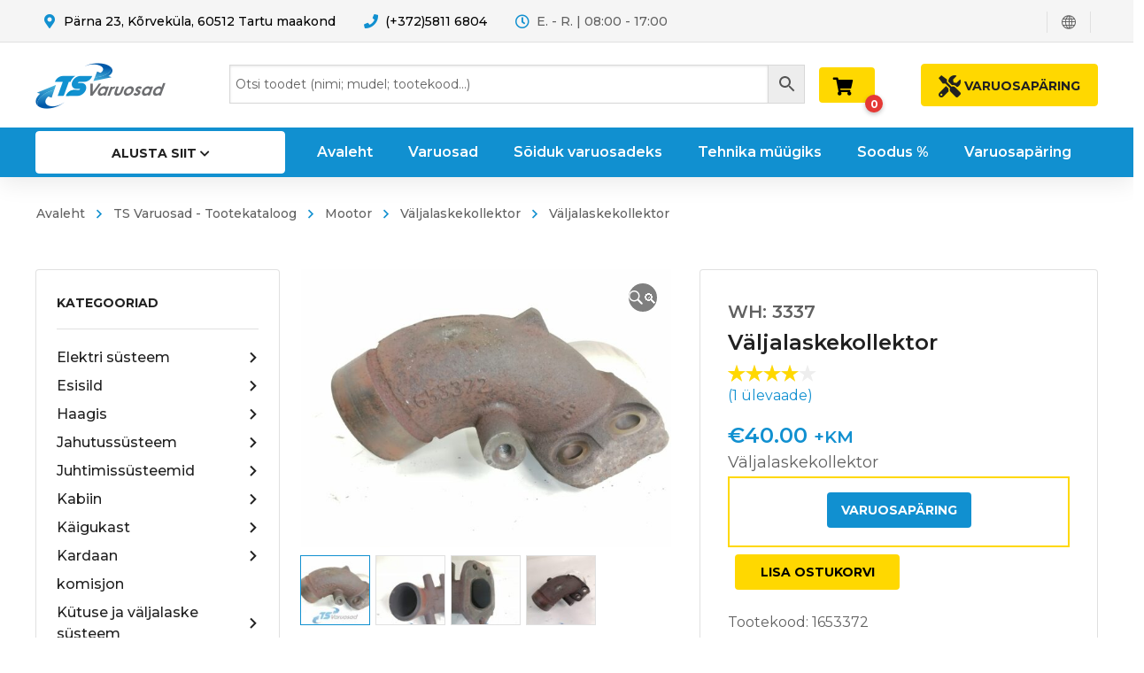

--- FILE ---
content_type: text/html; charset=UTF-8
request_url: https://tsvaruosad.ee/toode/valjalaskekollektor-21/
body_size: 60381
content:
<!DOCTYPE html>
<html class="no-js" lang="et">
<head>
	<!-- META TAGS -->
	<meta charset="UTF-8" />
	<meta name="viewport" content="width=device-width, initial-scale=1, maximum-scale=8">
	<!-- LINK TAGS -->
	<link rel="pingback" href="https://tsvaruosad.ee/xmlrpc.php" />
	                        <script>
                            /* You can add more configuration options to webfontloader by previously defining the WebFontConfig with your options */
                            if ( typeof WebFontConfig === "undefined" ) {
                                WebFontConfig = new Object();
                            }
                            WebFontConfig['google'] = {families: ['Montserrat:100,200,300,400,500,600,700,800,900,100italic,200italic,300italic,400italic,500italic,600italic,700italic,800italic,900italic']};

                            (function() {
                                var wf = document.createElement( 'script' );
                                wf.src = 'https://ajax.googleapis.com/ajax/libs/webfont/1.5.3/webfont.js';
                                wf.type = 'text/javascript';
                                wf.async = 'true';
                                var s = document.getElementsByTagName( 'script' )[0];
                                s.parentNode.insertBefore( wf, s );
                            })();
                        </script>
                        <meta name='robots' content='index, follow, max-image-preview:large, max-snippet:-1, max-video-preview:-1' />

	<!-- This site is optimized with the Yoast SEO plugin v26.7 - https://yoast.com/wordpress/plugins/seo/ -->
	<title>Väljalaskekollektor - TSVaruosad</title>
	<link rel="canonical" href="https://tsvaruosad.ee/toode/valjalaskekollektor-21/" />
	<meta property="og:locale" content="et_EE" />
	<meta property="og:type" content="article" />
	<meta property="og:title" content="Väljalaskekollektor - TSVaruosad" />
	<meta property="og:description" content="Väljalaskekollektor" />
	<meta property="og:url" content="https://tsvaruosad.ee/toode/valjalaskekollektor-21/" />
	<meta property="og:site_name" content="TSVaruosad" />
	<meta property="article:publisher" content="https://www.facebook.com/TSvaruosad/" />
	<meta property="article:modified_time" content="2025-12-31T21:51:24+00:00" />
	<meta property="og:image" content="https://tsvaruosad.ee/wp-content/uploads/3337b-scaled.jpg?v=1647006005" />
	<meta property="og:image:width" content="2560" />
	<meta property="og:image:height" content="1920" />
	<meta property="og:image:type" content="image/jpeg" />
	<meta name="twitter:card" content="summary_large_image" />
	<script type="application/ld+json" class="yoast-schema-graph">{"@context":"https://schema.org","@graph":[{"@type":"WebPage","@id":"https://tsvaruosad.ee/toode/valjalaskekollektor-21/","url":"https://tsvaruosad.ee/toode/valjalaskekollektor-21/","name":"Väljalaskekollektor - TSVaruosad","isPartOf":{"@id":"https://tsvaruosad.ee/#website"},"primaryImageOfPage":{"@id":"https://tsvaruosad.ee/toode/valjalaskekollektor-21/#primaryimage"},"image":{"@id":"https://tsvaruosad.ee/toode/valjalaskekollektor-21/#primaryimage"},"thumbnailUrl":"https://tsvaruosad.ee/wp-content/uploads/3337b-scaled.jpg?v=1647006005","datePublished":"2022-03-04T20:25:08+00:00","dateModified":"2025-12-31T21:51:24+00:00","breadcrumb":{"@id":"https://tsvaruosad.ee/toode/valjalaskekollektor-21/#breadcrumb"},"inLanguage":"et","potentialAction":[{"@type":"ReadAction","target":["https://tsvaruosad.ee/toode/valjalaskekollektor-21/"]}]},{"@type":"ImageObject","inLanguage":"et","@id":"https://tsvaruosad.ee/toode/valjalaskekollektor-21/#primaryimage","url":"https://tsvaruosad.ee/wp-content/uploads/3337b-scaled.jpg?v=1647006005","contentUrl":"https://tsvaruosad.ee/wp-content/uploads/3337b-scaled.jpg?v=1647006005","width":2560,"height":1920},{"@type":"BreadcrumbList","@id":"https://tsvaruosad.ee/toode/valjalaskekollektor-21/#breadcrumb","itemListElement":[{"@type":"ListItem","position":1,"name":"Home","item":"https://tsvaruosad.ee/"},{"@type":"ListItem","position":2,"name":"Varuosad","item":"https://tsvaruosad.ee/varuosad/"},{"@type":"ListItem","position":3,"name":"Väljalaskekollektor"}]},{"@type":"WebSite","@id":"https://tsvaruosad.ee/#website","url":"https://tsvaruosad.ee/","name":"TSVaruosad","description":"Varuosad Teie rasketehnikale!","publisher":{"@id":"https://tsvaruosad.ee/#organization"},"potentialAction":[{"@type":"SearchAction","target":{"@type":"EntryPoint","urlTemplate":"https://tsvaruosad.ee/?s={search_term_string}"},"query-input":{"@type":"PropertyValueSpecification","valueRequired":true,"valueName":"search_term_string"}}],"inLanguage":"et"},{"@type":"Organization","@id":"https://tsvaruosad.ee/#organization","name":"TSVaruosad","url":"https://tsvaruosad.ee/","logo":{"@type":"ImageObject","inLanguage":"et","@id":"https://tsvaruosad.ee/#/schema/logo/image/","url":"https://tsvaruosad.ee/wp-content/uploads/2020/03/TSvaruosad_logo.png","contentUrl":"https://tsvaruosad.ee/wp-content/uploads/2020/03/TSvaruosad_logo.png","width":791,"height":276,"caption":"TSVaruosad"},"image":{"@id":"https://tsvaruosad.ee/#/schema/logo/image/"},"sameAs":["https://www.facebook.com/TSvaruosad/"]}]}</script>
	<!-- / Yoast SEO plugin. -->


<link rel='dns-prefetch' href='//maps.google.com' />
<link rel='dns-prefetch' href='//capi-automation.s3.us-east-2.amazonaws.com' />
<link rel="alternate" type="application/rss+xml" title="TSVaruosad &raquo; RSS" href="https://tsvaruosad.ee/feed/" />
<link rel="alternate" type="application/rss+xml" title="TSVaruosad &raquo; Kommentaaride RSS" href="https://tsvaruosad.ee/comments/feed/" />
<link rel="alternate" type="application/rss+xml" title="TSVaruosad &raquo; Väljalaskekollektor Kommentaaride RSS" href="https://tsvaruosad.ee/toode/valjalaskekollektor-21/feed/" />
<link rel="alternate" title="oEmbed (JSON)" type="application/json+oembed" href="https://tsvaruosad.ee/wp-json/oembed/1.0/embed?url=https%3A%2F%2Ftsvaruosad.ee%2Ftoode%2Fvaljalaskekollektor-21%2F&#038;lang=et" />
<link rel="alternate" title="oEmbed (XML)" type="text/xml+oembed" href="https://tsvaruosad.ee/wp-json/oembed/1.0/embed?url=https%3A%2F%2Ftsvaruosad.ee%2Ftoode%2Fvaljalaskekollektor-21%2F&#038;format=xml&#038;lang=et" />
<style id='wp-img-auto-sizes-contain-inline-css' type='text/css'>
img:is([sizes=auto i],[sizes^="auto," i]){contain-intrinsic-size:3000px 1500px}
/*# sourceURL=wp-img-auto-sizes-contain-inline-css */
</style>
<style id='wp-emoji-styles-inline-css' type='text/css'>

	img.wp-smiley, img.emoji {
		display: inline !important;
		border: none !important;
		box-shadow: none !important;
		height: 1em !important;
		width: 1em !important;
		margin: 0 0.07em !important;
		vertical-align: -0.1em !important;
		background: none !important;
		padding: 0 !important;
	}
/*# sourceURL=wp-emoji-styles-inline-css */
</style>
<style id='wp-block-library-inline-css' type='text/css'>
:root{--wp-block-synced-color:#7a00df;--wp-block-synced-color--rgb:122,0,223;--wp-bound-block-color:var(--wp-block-synced-color);--wp-editor-canvas-background:#ddd;--wp-admin-theme-color:#007cba;--wp-admin-theme-color--rgb:0,124,186;--wp-admin-theme-color-darker-10:#006ba1;--wp-admin-theme-color-darker-10--rgb:0,107,160.5;--wp-admin-theme-color-darker-20:#005a87;--wp-admin-theme-color-darker-20--rgb:0,90,135;--wp-admin-border-width-focus:2px}@media (min-resolution:192dpi){:root{--wp-admin-border-width-focus:1.5px}}.wp-element-button{cursor:pointer}:root .has-very-light-gray-background-color{background-color:#eee}:root .has-very-dark-gray-background-color{background-color:#313131}:root .has-very-light-gray-color{color:#eee}:root .has-very-dark-gray-color{color:#313131}:root .has-vivid-green-cyan-to-vivid-cyan-blue-gradient-background{background:linear-gradient(135deg,#00d084,#0693e3)}:root .has-purple-crush-gradient-background{background:linear-gradient(135deg,#34e2e4,#4721fb 50%,#ab1dfe)}:root .has-hazy-dawn-gradient-background{background:linear-gradient(135deg,#faaca8,#dad0ec)}:root .has-subdued-olive-gradient-background{background:linear-gradient(135deg,#fafae1,#67a671)}:root .has-atomic-cream-gradient-background{background:linear-gradient(135deg,#fdd79a,#004a59)}:root .has-nightshade-gradient-background{background:linear-gradient(135deg,#330968,#31cdcf)}:root .has-midnight-gradient-background{background:linear-gradient(135deg,#020381,#2874fc)}:root{--wp--preset--font-size--normal:16px;--wp--preset--font-size--huge:42px}.has-regular-font-size{font-size:1em}.has-larger-font-size{font-size:2.625em}.has-normal-font-size{font-size:var(--wp--preset--font-size--normal)}.has-huge-font-size{font-size:var(--wp--preset--font-size--huge)}.has-text-align-center{text-align:center}.has-text-align-left{text-align:left}.has-text-align-right{text-align:right}.has-fit-text{white-space:nowrap!important}#end-resizable-editor-section{display:none}.aligncenter{clear:both}.items-justified-left{justify-content:flex-start}.items-justified-center{justify-content:center}.items-justified-right{justify-content:flex-end}.items-justified-space-between{justify-content:space-between}.screen-reader-text{border:0;clip-path:inset(50%);height:1px;margin:-1px;overflow:hidden;padding:0;position:absolute;width:1px;word-wrap:normal!important}.screen-reader-text:focus{background-color:#ddd;clip-path:none;color:#444;display:block;font-size:1em;height:auto;left:5px;line-height:normal;padding:15px 23px 14px;text-decoration:none;top:5px;width:auto;z-index:100000}html :where(.has-border-color){border-style:solid}html :where([style*=border-top-color]){border-top-style:solid}html :where([style*=border-right-color]){border-right-style:solid}html :where([style*=border-bottom-color]){border-bottom-style:solid}html :where([style*=border-left-color]){border-left-style:solid}html :where([style*=border-width]){border-style:solid}html :where([style*=border-top-width]){border-top-style:solid}html :where([style*=border-right-width]){border-right-style:solid}html :where([style*=border-bottom-width]){border-bottom-style:solid}html :where([style*=border-left-width]){border-left-style:solid}html :where(img[class*=wp-image-]){height:auto;max-width:100%}:where(figure){margin:0 0 1em}html :where(.is-position-sticky){--wp-admin--admin-bar--position-offset:var(--wp-admin--admin-bar--height,0px)}@media screen and (max-width:600px){html :where(.is-position-sticky){--wp-admin--admin-bar--position-offset:0px}}

/*# sourceURL=wp-block-library-inline-css */
</style><link rel='stylesheet' id='wc-blocks-style-css' href='https://tsvaruosad.ee/wp-content/plugins/woocommerce/assets/client/blocks/wc-blocks.css?ver=wc-10.4.3' type='text/css' media='all' />
<style id='global-styles-inline-css' type='text/css'>
:root{--wp--preset--aspect-ratio--square: 1;--wp--preset--aspect-ratio--4-3: 4/3;--wp--preset--aspect-ratio--3-4: 3/4;--wp--preset--aspect-ratio--3-2: 3/2;--wp--preset--aspect-ratio--2-3: 2/3;--wp--preset--aspect-ratio--16-9: 16/9;--wp--preset--aspect-ratio--9-16: 9/16;--wp--preset--color--black: #000000;--wp--preset--color--cyan-bluish-gray: #abb8c3;--wp--preset--color--white: #ffffff;--wp--preset--color--pale-pink: #f78da7;--wp--preset--color--vivid-red: #cf2e2e;--wp--preset--color--luminous-vivid-orange: #ff6900;--wp--preset--color--luminous-vivid-amber: #fcb900;--wp--preset--color--light-green-cyan: #7bdcb5;--wp--preset--color--vivid-green-cyan: #00d084;--wp--preset--color--pale-cyan-blue: #8ed1fc;--wp--preset--color--vivid-cyan-blue: #0693e3;--wp--preset--color--vivid-purple: #9b51e0;--wp--preset--gradient--vivid-cyan-blue-to-vivid-purple: linear-gradient(135deg,rgb(6,147,227) 0%,rgb(155,81,224) 100%);--wp--preset--gradient--light-green-cyan-to-vivid-green-cyan: linear-gradient(135deg,rgb(122,220,180) 0%,rgb(0,208,130) 100%);--wp--preset--gradient--luminous-vivid-amber-to-luminous-vivid-orange: linear-gradient(135deg,rgb(252,185,0) 0%,rgb(255,105,0) 100%);--wp--preset--gradient--luminous-vivid-orange-to-vivid-red: linear-gradient(135deg,rgb(255,105,0) 0%,rgb(207,46,46) 100%);--wp--preset--gradient--very-light-gray-to-cyan-bluish-gray: linear-gradient(135deg,rgb(238,238,238) 0%,rgb(169,184,195) 100%);--wp--preset--gradient--cool-to-warm-spectrum: linear-gradient(135deg,rgb(74,234,220) 0%,rgb(151,120,209) 20%,rgb(207,42,186) 40%,rgb(238,44,130) 60%,rgb(251,105,98) 80%,rgb(254,248,76) 100%);--wp--preset--gradient--blush-light-purple: linear-gradient(135deg,rgb(255,206,236) 0%,rgb(152,150,240) 100%);--wp--preset--gradient--blush-bordeaux: linear-gradient(135deg,rgb(254,205,165) 0%,rgb(254,45,45) 50%,rgb(107,0,62) 100%);--wp--preset--gradient--luminous-dusk: linear-gradient(135deg,rgb(255,203,112) 0%,rgb(199,81,192) 50%,rgb(65,88,208) 100%);--wp--preset--gradient--pale-ocean: linear-gradient(135deg,rgb(255,245,203) 0%,rgb(182,227,212) 50%,rgb(51,167,181) 100%);--wp--preset--gradient--electric-grass: linear-gradient(135deg,rgb(202,248,128) 0%,rgb(113,206,126) 100%);--wp--preset--gradient--midnight: linear-gradient(135deg,rgb(2,3,129) 0%,rgb(40,116,252) 100%);--wp--preset--font-size--small: 13px;--wp--preset--font-size--medium: 20px;--wp--preset--font-size--large: 36px;--wp--preset--font-size--x-large: 42px;--wp--preset--spacing--20: 0.44rem;--wp--preset--spacing--30: 0.67rem;--wp--preset--spacing--40: 1rem;--wp--preset--spacing--50: 1.5rem;--wp--preset--spacing--60: 2.25rem;--wp--preset--spacing--70: 3.38rem;--wp--preset--spacing--80: 5.06rem;--wp--preset--shadow--natural: 6px 6px 9px rgba(0, 0, 0, 0.2);--wp--preset--shadow--deep: 12px 12px 50px rgba(0, 0, 0, 0.4);--wp--preset--shadow--sharp: 6px 6px 0px rgba(0, 0, 0, 0.2);--wp--preset--shadow--outlined: 6px 6px 0px -3px rgb(255, 255, 255), 6px 6px rgb(0, 0, 0);--wp--preset--shadow--crisp: 6px 6px 0px rgb(0, 0, 0);}:where(.is-layout-flex){gap: 0.5em;}:where(.is-layout-grid){gap: 0.5em;}body .is-layout-flex{display: flex;}.is-layout-flex{flex-wrap: wrap;align-items: center;}.is-layout-flex > :is(*, div){margin: 0;}body .is-layout-grid{display: grid;}.is-layout-grid > :is(*, div){margin: 0;}:where(.wp-block-columns.is-layout-flex){gap: 2em;}:where(.wp-block-columns.is-layout-grid){gap: 2em;}:where(.wp-block-post-template.is-layout-flex){gap: 1.25em;}:where(.wp-block-post-template.is-layout-grid){gap: 1.25em;}.has-black-color{color: var(--wp--preset--color--black) !important;}.has-cyan-bluish-gray-color{color: var(--wp--preset--color--cyan-bluish-gray) !important;}.has-white-color{color: var(--wp--preset--color--white) !important;}.has-pale-pink-color{color: var(--wp--preset--color--pale-pink) !important;}.has-vivid-red-color{color: var(--wp--preset--color--vivid-red) !important;}.has-luminous-vivid-orange-color{color: var(--wp--preset--color--luminous-vivid-orange) !important;}.has-luminous-vivid-amber-color{color: var(--wp--preset--color--luminous-vivid-amber) !important;}.has-light-green-cyan-color{color: var(--wp--preset--color--light-green-cyan) !important;}.has-vivid-green-cyan-color{color: var(--wp--preset--color--vivid-green-cyan) !important;}.has-pale-cyan-blue-color{color: var(--wp--preset--color--pale-cyan-blue) !important;}.has-vivid-cyan-blue-color{color: var(--wp--preset--color--vivid-cyan-blue) !important;}.has-vivid-purple-color{color: var(--wp--preset--color--vivid-purple) !important;}.has-black-background-color{background-color: var(--wp--preset--color--black) !important;}.has-cyan-bluish-gray-background-color{background-color: var(--wp--preset--color--cyan-bluish-gray) !important;}.has-white-background-color{background-color: var(--wp--preset--color--white) !important;}.has-pale-pink-background-color{background-color: var(--wp--preset--color--pale-pink) !important;}.has-vivid-red-background-color{background-color: var(--wp--preset--color--vivid-red) !important;}.has-luminous-vivid-orange-background-color{background-color: var(--wp--preset--color--luminous-vivid-orange) !important;}.has-luminous-vivid-amber-background-color{background-color: var(--wp--preset--color--luminous-vivid-amber) !important;}.has-light-green-cyan-background-color{background-color: var(--wp--preset--color--light-green-cyan) !important;}.has-vivid-green-cyan-background-color{background-color: var(--wp--preset--color--vivid-green-cyan) !important;}.has-pale-cyan-blue-background-color{background-color: var(--wp--preset--color--pale-cyan-blue) !important;}.has-vivid-cyan-blue-background-color{background-color: var(--wp--preset--color--vivid-cyan-blue) !important;}.has-vivid-purple-background-color{background-color: var(--wp--preset--color--vivid-purple) !important;}.has-black-border-color{border-color: var(--wp--preset--color--black) !important;}.has-cyan-bluish-gray-border-color{border-color: var(--wp--preset--color--cyan-bluish-gray) !important;}.has-white-border-color{border-color: var(--wp--preset--color--white) !important;}.has-pale-pink-border-color{border-color: var(--wp--preset--color--pale-pink) !important;}.has-vivid-red-border-color{border-color: var(--wp--preset--color--vivid-red) !important;}.has-luminous-vivid-orange-border-color{border-color: var(--wp--preset--color--luminous-vivid-orange) !important;}.has-luminous-vivid-amber-border-color{border-color: var(--wp--preset--color--luminous-vivid-amber) !important;}.has-light-green-cyan-border-color{border-color: var(--wp--preset--color--light-green-cyan) !important;}.has-vivid-green-cyan-border-color{border-color: var(--wp--preset--color--vivid-green-cyan) !important;}.has-pale-cyan-blue-border-color{border-color: var(--wp--preset--color--pale-cyan-blue) !important;}.has-vivid-cyan-blue-border-color{border-color: var(--wp--preset--color--vivid-cyan-blue) !important;}.has-vivid-purple-border-color{border-color: var(--wp--preset--color--vivid-purple) !important;}.has-vivid-cyan-blue-to-vivid-purple-gradient-background{background: var(--wp--preset--gradient--vivid-cyan-blue-to-vivid-purple) !important;}.has-light-green-cyan-to-vivid-green-cyan-gradient-background{background: var(--wp--preset--gradient--light-green-cyan-to-vivid-green-cyan) !important;}.has-luminous-vivid-amber-to-luminous-vivid-orange-gradient-background{background: var(--wp--preset--gradient--luminous-vivid-amber-to-luminous-vivid-orange) !important;}.has-luminous-vivid-orange-to-vivid-red-gradient-background{background: var(--wp--preset--gradient--luminous-vivid-orange-to-vivid-red) !important;}.has-very-light-gray-to-cyan-bluish-gray-gradient-background{background: var(--wp--preset--gradient--very-light-gray-to-cyan-bluish-gray) !important;}.has-cool-to-warm-spectrum-gradient-background{background: var(--wp--preset--gradient--cool-to-warm-spectrum) !important;}.has-blush-light-purple-gradient-background{background: var(--wp--preset--gradient--blush-light-purple) !important;}.has-blush-bordeaux-gradient-background{background: var(--wp--preset--gradient--blush-bordeaux) !important;}.has-luminous-dusk-gradient-background{background: var(--wp--preset--gradient--luminous-dusk) !important;}.has-pale-ocean-gradient-background{background: var(--wp--preset--gradient--pale-ocean) !important;}.has-electric-grass-gradient-background{background: var(--wp--preset--gradient--electric-grass) !important;}.has-midnight-gradient-background{background: var(--wp--preset--gradient--midnight) !important;}.has-small-font-size{font-size: var(--wp--preset--font-size--small) !important;}.has-medium-font-size{font-size: var(--wp--preset--font-size--medium) !important;}.has-large-font-size{font-size: var(--wp--preset--font-size--large) !important;}.has-x-large-font-size{font-size: var(--wp--preset--font-size--x-large) !important;}
/*# sourceURL=global-styles-inline-css */
</style>

<style id='classic-theme-styles-inline-css' type='text/css'>
/*! This file is auto-generated */
.wp-block-button__link{color:#fff;background-color:#32373c;border-radius:9999px;box-shadow:none;text-decoration:none;padding:calc(.667em + 2px) calc(1.333em + 2px);font-size:1.125em}.wp-block-file__button{background:#32373c;color:#fff;text-decoration:none}
/*# sourceURL=/wp-includes/css/classic-themes.min.css */
</style>
<link rel='stylesheet' id='contact-form-7-css' href='https://tsvaruosad.ee/wp-content/plugins/contact-form-7/includes/css/styles.css?ver=6.1.4' type='text/css' media='all' />
<link rel='stylesheet' id='js_composer_front-css' href='https://tsvaruosad.ee/wp-content/plugins/js_composer/assets/css/js_composer.min.css?ver=7.8' type='text/css' media='all' />
<link rel='stylesheet' id='photoswipe-css' href='https://tsvaruosad.ee/wp-content/plugins/woocommerce/assets/css/photoswipe/photoswipe.min.css?ver=10.4.3' type='text/css' media='all' />
<link rel='stylesheet' id='photoswipe-default-skin-css' href='https://tsvaruosad.ee/wp-content/plugins/woocommerce/assets/css/photoswipe/default-skin/default-skin.min.css?ver=10.4.3' type='text/css' media='all' />
<style id='woocommerce-inline-inline-css' type='text/css'>
.woocommerce form .form-row .required { visibility: visible; }
/*# sourceURL=woocommerce-inline-inline-css */
</style>
<link rel='stylesheet' id='aws-style-css' href='https://tsvaruosad.ee/wp-content/plugins/advanced-woo-search/assets/css/common.min.css?ver=3.51' type='text/css' media='all' />
<link rel='stylesheet' id='ywctm-frontend-css' href='https://tsvaruosad.ee/wp-content/plugins/yith-woocommerce-catalog-mode/assets/css/frontend.min.css?ver=2.51.0' type='text/css' media='all' />
<style id='ywctm-frontend-inline-css' type='text/css'>
form.cart button.single_add_to_cart_button, .ppc-button-wrapper, .wc-ppcp-paylater-msg__container, form.cart .quantity, table.variations, form.variations_form, .single_variation_wrap .variations_button, .widget.woocommerce.widget_shopping_cart{display: none !important}
/*# sourceURL=ywctm-frontend-inline-css */
</style>
<link rel='stylesheet' id='yith-quick-view-css' href='https://tsvaruosad.ee/wp-content/plugins/yith-woocommerce-quick-view/assets/css/yith-quick-view.css?ver=2.10.0' type='text/css' media='all' />
<style id='yith-quick-view-inline-css' type='text/css'>

				#yith-quick-view-modal .yith-quick-view-overlay{background:rgba( 0, 0, 0, 0.8)}
				#yith-quick-view-modal .yith-wcqv-main{background:#ffffff;}
				#yith-quick-view-close{color:#cdcdcd;}
				#yith-quick-view-close:hover{color:#ff0000;}
/*# sourceURL=yith-quick-view-inline-css */
</style>
<link rel='stylesheet' id='mobimax_enovathemes-parent-style-css' href='https://tsvaruosad.ee/wp-content/themes/mobimax/style.css?ver=6.9' type='text/css' media='all' />
<link rel='stylesheet' id='mobimax-style-css' href='https://tsvaruosad.ee/wp-content/themes/mobimax-child/style.css?ver=6.9' type='text/css' media='all' />
<link rel='stylesheet' id='tsro-frontend-css' href='https://tsvaruosad.ee/wp-content/plugins/ts-request-order/assets/css/frontend.css?ver=0.1.0' type='text/css' media='all' />
<link rel='stylesheet' id='dynamic-styles-css' href='https://tsvaruosad.ee/wp-content/themes/mobimax/css/dynamic-styles.css?ver=6.9' type='text/css' media='all' />
<style id='dynamic-styles-inline-css' type='text/css'>
body,input,select,pre,code,kbd,samp,dt,#cancel-comment-reply-link,.box-item-content, textarea, .widget_price_filter .price_label,.demo-icon-pack span:after {font-size:16px;font-weight:400;font-family:Montserrat;line-height:32px;letter-spacing:0px;color:#616161;}.header-login .login-title, .cart-contents {font-size:16px;font-weight:400;font-family:Montserrat;letter-spacing:0px;}h1,h2,h3,h4,h5,h6, .woocommerce-page #et-content .shop_table .product-name > a:not(.yith-wcqv-button),.woocommerce-Tabs-panel .shop_attributes th,#reply-title,.et-circle-progress .circle-content,.et-timer .timer-count,.et-pricing-table .currency,.et-pricing-table .price,.et-counter .counter,.et-progress .percent,.error404-default-subtitle,.yith-woocompare-widget ul.products-list li .title,.woocommerce-MyAccount-navigation ul li a,.woocommerce-tabs .tabs li a {font-family:Montserrat;text-transform:none;font-weight:700;letter-spacing:0px;color:#212121;}.product .summary .price{font-family:Montserrat;text-transform:none;font-weight:700;letter-spacing:0px;}.widget_layered_nav ul li a, .widget_nav_menu ul li a, .widget_product_categories ul li a,.widget_categories ul li a,.post-single-navigation a, .widget_pages ul li a, .widget_archive ul li a, .widget_meta ul li a, .widget_recent_entries ul li a, .widget_rss ul li a, .widget_icl_lang_sel_widget li a, .recentcomments a, .widget_product_search form button:before, .page-content-wrap .widget_shopping_cart .cart_list li .remove{font-family:Montserrat;font-weight:700;letter-spacing:0px;color:#212121;}.woocommerce-page #et-content .shop_table .product-name > a:not(.yith-wcqv-button),.widget_et_recent_entries .post-title a,.widget_products .product_list_widget > li .product-title a,.widget_recently_viewed_products .product_list_widget > li .product-title a,.widget_recent_reviews .product_list_widget > li .product-title a,.widget_top_rated_products .product_list_widget > li .product-title a {color:#212121 !important;}.page-content-wrap .widget_shopping_cart .cart-product-title a,.et-circle-progress .percent {color:#212121;}h1 {font-size:48px; line-height:56px;}h2 {font-size:40px; line-height:48px;}h3 {font-size:32px; line-height:40px;}h4 {font-size:24px; line-height:32px;}h5 {font-size:20px; line-height:28px;}h6 {font-size:18px; line-height:26px;}.widgettitle{font-size:20px; line-height:28px;}.woocommerce-Tabs-panel h2,.shop_table .product-name > a:not(.yith-wcqv-button),.widget_layered_nav ul li a, .widget_nav_menu ul li a, .widget_product_categories ul li a,.yith-woocompare-widget ul.products-list li .title{font-size:18px; line-height:26px;}#reply-title,.woocommerce h2{font-size:24px; line-height:32px;}.et-timer .timer-count{font-size:48px; line-height:56px;}.et-circle-progress .percent{font-size:48px; line-height:48px;}#loop-posts .post-title:hover,#loop-posts .post-title a:hover,.et-shortcode-posts .post-title:hover,.et-shortcode-posts .post-title a:hover,.loop-product .post-title:hover,.loop-product .post-title a:hover,.post-social-share > .social-links > a:hover,.related-posts .post .post-title a:hover,.product .summary .price ins,.page-content-wrap .widget_shopping_cart .cart-product-title a:hover,.page-content-wrap .widget_shopping_cart .cart-product-title:hover a,.widget_products .product_list_widget > li > a:hover .product-title,.widget_recently_viewed_products .product_list_widget > li > a:hover .product-title,.widget_recent_reviews .product_list_widget > li > a:hover .product-title,.widget_top_rated_products .product_list_widget > li > a:hover .product-title,.search-posts .post-title a:hover,.search-posts .post-title:hover a,.et-testimonial-item .rating span,.plyr--full-ui input[type=range],.comment-meta .comment-date-time a:hover,.comment-author a:hover,.comment-content .edit-link a a,#cancel-comment-reply-link:hover,.woocommerce-review-link,.yith-woocompare-widget ul.products-list li .title:hover,.yith-woocompare-widget ul.products-list li .remove:hover,.product .price,.widget .woocommerce-Price-amount,.star-rating,.comment-form-rating a,.comment-form-rating a:after,.widget_nav_menu ul li.current-menu-item a,.dgwt-wcas-sp .woocommerce-Price-amount,.dgwt-wcas-pd-price .woocommerce-Price-amount,.post-meta > *,.enovathemes-filter .filter.active,.shop-cat-list a:hover,.shop-cat-list a.active {color:#1190d0;}.post-single-navigation a:hover,.post-meta a:hover,.widget_et_recent_entries .post-title:hover a,.widget_categories ul li a:hover,.widget_pages ul li a:hover,.widget_archive ul li a:hover,.widget_meta ul li a:hover,.widget_layered_nav ul li a:hover,.widget_nav_menu ul li a:hover,.widget_product_categories ul li a:hover,.widget_product_categories ul li.current-cat > a,.widget_recent_entries ul li a:hover, .widget_rss ul li a:hover,.widget_icl_lang_sel_widget li a:hover,.widget_products .product_list_widget > li .product-title:hover a,.widget_recently_viewed_products .product_list_widget > li .product-title:hover a,.widget_recent_reviews .product_list_widget > li .product-title:hover a,.widget_top_rated_products .product_list_widget > li .product-title:hover a,.recentcomments a:hover,#yith-quick-view-close:hover,.page-content-wrap .widget_shopping_cart .cart_list li .remove:hover,.woocommerce-page #et-content .shop_table .product-name > a:not(.yith-wcqv-button):hover,.product-layout-single .summary .yith-wcwl-add-to-wishlist a:hover,.yith-wcwl-add-to-wishlist a:hover,.yith-wcwl-add-to-wishlist .exists a,.yith-wcwl-add-to-wishlist .yith-wcwl-wishlistaddedbrowse a,.yith-wcwl-add-to-wishlist .hide + .show a,.loop-product .woosc-btn:hover:before,.custom-product .woosc-btn:hover:before,.loop-product .woosc-btn.woosc-btn-added:before,.custom-product .woosc-btn.woosc-btn-added:before,.widget_categories ul li a:hover:after,.widget_pages ul li a:hover:after,.widget_archive ul li a:hover:after,.widget_meta ul li a:hover:after,.widget_layered_nav ul li a:hover:after,.widget_layered_nav ul li.chosen > a:after,.widget_rating_filter ul li a:hover:after,.widget_rating_filter ul li.chosen > a:after,.dgwt-wcas-pd-rating .star-rating,.woocommerce-MyAccount-navigation li.is-active a,.post .post-meta,.related-posts-title,.comment-reply-title,.comments-title,.upsells > h4,.crosssells > h4,.related > h4,#reply-title,.et-person .name {color:#1190d0 !important;}.post-read-more:after,.comment-reply-link:after,.enovathemes-navigation a:hover,.enovathemes-navigation .current,.woocommerce-pagination a:hover,.woocommerce-pagination .current,.post-sticky,.post-media .flex-direction-nav li a:hover,.post-media .flex-control-nav li a:hover,.post-media .flex-control-nav li a.flex-active,.slick-dots li button:hover,.slick-dots li.slick-active button,.owl-carousel .owl-nav > *:hover,.overlay-flip-hor .overlay-hover .post-image-overlay, .overlay-flip-ver .overlay-hover .post-image-overlay,.image-move-up .post-image-overlay,.image-move-down .post-image-overlay,.image-move-left .post-image-overlay,.image-move-right .post-image-overlay,.overlay-image-move-up .post-image-overlay,.overlay-image-move-down .post-image-overlay,.overlay-image-move-left .post-image-overlay,.overlay-image-move-right .post-image-overlay,.product .onsale,.product-quick-view:hover,.yith-woocompare-widget a.compare,.yith-woocompare-widget a.clear-all,.added_to_cart,.woocommerce-store-notice.demo_store,.shop_table .product-remove a:hover,.et-accordion .toggle-title.active,.tabset .tab.active,.et-mailchimp input[type="text"] + .after,.owl-carousel .owl-dots > .owl-dot.active,.et-pricing-table .label,.mob-menu-toggle-alt,.full #loop-posts .format-link .post-body-inner-wrap,.single-post-page > .format-link .format-container,.plyr--audio .plyr__control.plyr__tab-focus,.plyr--audio .plyr__control:hover,.plyr--audio .plyr__control[aria-expanded=true],.plyr--video .plyr__control.plyr__tab-focus,.plyr--video .plyr__control:hover,.plyr--video .plyr__control[aria-expanded=true],.plyr__control--overlaid:focus,.plyr__control--overlaid:hover,.plyr__menu__container .plyr__control[role=menuitemradio][aria-checked=true]::before,.woocommerce-tabs .tabs li.active a,.woocommerce-tabs .tabs li a:hover,.et-image .curtain,.et-breadcrumbs a:after,.nivo-lightbox-prev:hover,.nivo-lightbox-next:hover,.nivo-lightbox-close:hover,.added_to_cart:after,.et-pricing-table .plan:after,.et-video .modal-video-poster:before,.widget_title:before,.widgettitle:before,.product .post-image-overlay > .overlay-read-more:hover,.product .post-image-overlay > .post-image-overlay-content > .overlay-read-more:hover,.widget_price_filter .ui-slider .ui-slider-handle,.widget-area .dgwt-wcas-sf-wrapp button.dgwt-wcas-search-submit,.post-date-side,.single-product-progress .bar,.enovathemes-filter .filter-toggle,.shop-cat-list-title span:before,.shop-cat-list-title span:after {background-color:#1190d0;}.mejs-controls .mejs-time-rail .mejs-time-current,.slick-slider .slick-prev:hover,.slick-slider .slick-next:hover,.widget_tag_cloud .tagcloud a:after,.widget_product_tag_cloud .tagcloud a:after,.widget_price_filter .ui-slider-horizontal .ui-slider-range,#cboxClose:hover,.wooscp-area .wooscp-inner .wooscp-bar .wooscp-bar-btn {background-color:#1190d0 !important;}.plyr--video .plyr__controls {background:rgba(17,144,208,0.5) !important;}.widget-area .dgwt-wcas-sf-wrapp button.dgwt-wcas-search-submit:hover {background-color:rgb(-3,124,188) !important;}ul.chat li:nth-child(2n+2) > p {background-color:rgba(17,144,208,0.1);color:#1190d0 !important;}.plyr__control--overlaid {background-color:#1190d0;}.plyr__control.plyr__tab-focus {box-shadow:0 8px 24px 0 rgba(17,144,208,0.5);}#yith-wcwl-popup-message {color:#1190d0 !important;box-shadow:inset 0 0 0 1px #1190d0;}.post-image-overlay > .overlay-read-more:hover,.post-image-overlay > .post-image-overlay-content > .overlay-read-more:hover{color:#1190d0 !important;box-shadow:inset 0 0 0 1px #1190d0;}.ajax-add-to-cart-loading .circle-loader,.yith-wcwl-add-to-wishlist a:after {border-left-color:#1190d0;}.ajax-add-to-cart-loading .load-complete,.widget-area .dgwt-wcas-sf-wrapp input[type=search].dgwt-wcas-search-input {border-color:#1190d0 !important;}.ajax-add-to-cart-loading .checkmark:after {border-right:1px solid #1190d0;border-top:1px solid #1190d0;}blockquote {background-color:rgba(17,144,208,0.05) !important;border-left:8px solid #1190d0 !important;color:#1190d0 !important;}.wp-block-quote[style*="text-align:right"],.wp-block-quote[style*="text-align:right"] {border-right:8px solid #1190d0 !important;}.et-pricing-table.highlight-true .pricing-table-inner {border-color:#1190d0 !important;}.counter-moving-child:before {border-color:#1190d0;}.highlight-true .testimonial-content {box-shadow:inset 0 0 0 1px #1190d0;border-color:#1190d0;}.highlight-true .testimonial-content:after {border-color:#1190d0 transparent transparent transparent;}.woocommerce-product-gallery .flex-control-nav li img.flex-active {box-shadow:0 0 0 1px #1190d0;}.enovathemes-navigation a:hover,.enovathemes-navigation .current,.woocommerce-pagination a:hover,.woocommerce-pagination .current {box-shadow:inset 0 0 0 1px #1190d0;}.widget_categories ul li a:hover:before,.widget_pages ul li a:hover:before,.widget_archive ul li a:hover:before,.widget_meta ul li a:hover:before,.widget_nav_menu ul li a:hover:before,.widget_layered_nav ul li a:hover:before,.widget_layered_nav ul li.chosen > a:before,.widget_rating_filter ul li a:hover:before,.widget_rating_filter ul li.chosen > a:before{box-shadow:inset 0 0 0 2px #1190d0;}.overlay-fall .overlay-hover .post-image-overlay {background-color:#1190d0;}#header-menu-default > .menu-item.depth-0 > .mi-link .txt:after {border-bottom-color:#1190d0;}a:hover,.comment-content .edit-link a a:hover,.woocommerce-review-link:hover,.product_meta a:hover {color:#e05c0b;}.widget_tag_cloud .tagcloud a:hover:after,.widget_product_tag_cloud .tagcloud a:hover:after {background-color:#e05c0b !important;}#to-top {width:40px;height:40px;line-height:40px !important;font-size:16px;border-radius:4px;color:#ffffff;background-color:#1190d0;}#to-top:hover {color:#1190d0;background-color:#ffffff;}#to-top .et-ink {background-color:#1190d0;}html,#gen-wrap {background-color:#ffffff;}.site-loading {background-color:#ffffff;}.site-loading .site-loading-bar:after {background-color:#e05c0b;}.product .summary .woocommerce-product-rating .star-rating,.et-testimonial .author-info-wrapper .rating span {color:#ffd800;}.single-product-wrapper .onsale {background-color:#ffd800;color:#000000;}textarea, select, input[type="date"], input[type="datetime"], input[type="datetime-local"], input[type="email"], input[type="month"], input[type="number"], input[type="password"], input[type="search"], input[type="tel"], input[type="text"], input[type="time"], input[type="url"], input[type="week"], input[type="file"] {color:#616161;background-color:#ffffff;border-color:#e0e0e0;}.tech-page-search-form .search-icon,.widget_search form input[type="submit"]#searchsubmit + .search-icon, .widget_product_search form input[type="submit"] + .search-icon {color:#616161 !important;}.select2-container--default .select2-selection--single {color:#616161 !important;background-color:#ffffff !important;border-color:#e0e0e0 !important;}.select2-container--default .select2-selection--single .select2-selection__rendered{color:#616161 !important;}.select2-dropdown,.select2-container--default .select2-search--dropdown .select2-search__field {background-color:#ffffff !important;}textarea:focus, select:focus, input[type="date"]:focus, input[type="datetime"]:focus, input[type="datetime-local"]:focus, input[type="email"]:focus, input[type="month"]:focus, input[type="number"]:focus, input[type="password"]:focus, input[type="search"]:focus, input[type="tel"]:focus, input[type="text"]:focus, input[type="time"]:focus, input[type="url"]:focus, input[type="week"]:focus, input[type="file"]:focus {color:#616161;border-color:#ffd800;background-color:#ffffff;}.tech-page-search-form [type="submit"]#searchsubmit:hover + .search-icon,.widget_search form input[type="submit"]#searchsubmit:hover + .search-icon, .widget_product_search form input[type="submit"]:hover + .search-icon {color:#616161 !important;}.select2-container--default .select2-selection--single:focus {color:#616161 !important;border-color:#ffd800 !important;background-color:#ffffff !important;}.select2-container--default .select2-selection--single .select2-selection__rendered:focus{color:#616161 !important;}.select2-dropdown:focus,.select2-container--default .select2-search--dropdown .select2-search__field:focus {background-color:#ffffff !important;}input[type="button"], input[type="reset"], input[type="submit"], button:not(.plyr__control), .post-read-more, .comment-reply-link, a.checkout-button, .return-to-shop a, .wishlist_table .product-add-to-cart a, .wishlist_table .yith-wcqv-button, a.woocommerce-button,.product .button,.product .added_to_cart, #page-links > a, .edit-link a, .page-content-wrap .woocommerce-mini-cart__buttons > a, .woocommerce .wishlist_table td.product-add-to-cart a, .woocommerce-message .button, a.error404-button, .yith-woocompare-widget a.clear-all, .yith-woocompare-widget a.compare, .vin-result-btn, .pricing-table-footer .et-button, .woocommerce-message .button {color:#000000;font-family:Montserrat; font-weight:700; letter-spacing:0px; background-color:#ffd800;}.woocommerce-message .button {color:#000000 !important;}.et-button,.et-ajax-loader,.woocommerce-mini-cart__buttons > a,.yith-woocompare-widget a.compare,.yith-woocompare-widget a.clear-all,.added_to_cart,.widget_tag_cloud .tagcloud a,.post-tags a,.widget_product_tag_cloud .tagcloud a,.post-tags-single a {font-family:Montserrat; font-weight:700; letter-spacing:0px;}input[type="button"]:hover,input[type="reset"]:hover,input[type="submit"]:hover,button:hover,.post-read-more:hover, .comment-reply-link:hover,.product .button:hover,.yith-woocompare-widget a.compare:hover,.yith-woocompare-widget a.clear-all:hover,a.checkout-button:hover,.return-to-shop a:hover,.wishlist_table .product-add-to-cart a:hover,.wishlist_table .yith-wcqv-button:hover,a.woocommerce-button:hover,.woocommerce-mini-cart__buttons > a:hover,#page-links > a:hover,.edit-link a:hover,.et-ajax-loader:hover,.page-content-wrap .woocommerce-mini-cart__buttons > a:hover,.woocommerce .wishlist_table td.product-add-to-cart a:hover,.error404-button:hover,.yith-woocompare-widget a.clear-all:hover,.yith-woocompare-widget a.compare:hover,.vin-result-btn:hover,.pricing-table-footer .et-button:hover,.woocommerce-message .button:hover {color:#ffffff !important;background-color:#212121;}.woocommerce-message .button:hover {color:#ffffff !important;}.et-ajax-loader.loading:hover:after {border:2px solid #ffffff;}#loop-posts .post-title,.et-shortcode-posts .post-title {min-height:0px;}.loop-product .post-title {min-height:43px;}.loop-product .post-title {max-height:43px;overflow:hidden;}.header .vc-row-963116 {height:64px;}.header .vc-row-963116 .hbe {line-height:63px;}.header .vc-row-88286 {height:56px;}.header .vc-row-88286 .hbe {line-height:55px;}.header.sticky-true.active .vc-row-88286 {height:56px;}.header.sticky-true.active .vc-row-88286 .hbe {line-height:55px;height:56px;}.header-vertical-separator-722008 .line {border-bottom-color:rgba(255,255,255,0.2);border-bottom-style:solid;height:32px;border-bottom-width:32px;width:1px;}.header-vertical-separator-722008 {margin:0px 8px 0px 8px;}#mobile-toggle-352827 {color:#1190d0;background-color:transparent;box-shadow:none;}#mobile-toggle-352827:hover {color:#616161;background-color:transparent;box-shadow:none;}#mobile-container-toggle-352827 {margin:0px 4px 0px 0px;}#header-logo-302347 .logo {max-height:52px;}#header-logo-302347 .sticky-logo {max-height:52px;}#header-logo-302347 {margin:0px 0px 0px 8px;}#header-logo-757667 .logo {max-height:52px;}#header-logo-757667 .sticky-logo {max-height:52px;}#header-logo-757667 {margin:16px 0px 0px 12px;}#et-header-button-488404 > a {width:296px;height:48px;line-height:47px;padding-top:0;padding-bottom:0;font-size:14px !important;font-weight:700;letter-spacing:0px;text-transform:uppercase;color:#000000;border-radius:4px;}#et-header-button-488404 > a .icon {font-size:18px !important;}#et-header-button-488404 > a .icon {margin-right:8px !important;}#et-header-button-488404:hover > a {color:#ffffff;}#et-header-button-488404 > a .regular {background-color:#ffd800;}#et-header-button-488404 > a .hover {background-color:#000000;}#et-header-button-488404 > a .et-ink {color:#000000;}#et-header-button-488404 > a .et-ink {background-color:#ffffff;}#et-header-button-488404 {margin:0px 0px 0px 12px;}#mobile-container-814131 {color:#616161;background-color:#ffffff;padding:16px 0px 32px 0px;}#mobile-close-743396 {color:#1190d0;background-color:transparent;box-shadow:none;}#mobile-close-743396:hover {color:#212121;box-shadow:none;}#mobile-container-close-743396 {margin:12px 8px 0px 0px;}.et-gap-549073 {height:16px;}#mobile-menu-324351 > .menu-item > a {color:#212121;font-size:16px;line-height:26px;font-weight:600;letter-spacing:0px;text-transform:none;}#mobile-menu-324351 > .menu-item > a:hover {background-color:transparent;color:#1190d0;}#mobile-menu-324351 .menu-item > a:after, #mobile-menu-324351 > .menu-item:last-child:after {background-color:#e0e0e0;}#mobile-menu-324351 > .menu-item .sub-menu .menu-item > a {color:#616161;font-size:16px;line-height:26px;font-weight:600;text-transform:none;}#mobile-menu-324351 > .menu-item .sub-menu .menu-item > a:hover {color:#1190d0;background-color:transparent;}#mobile-menu-container-324351 {margin:0px 0px 0px 0px;}#mobile-menu-456260 > .menu-item > a {color:#212121;font-size:16px;line-height:26px;font-weight:600;letter-spacing:0px;text-transform:none;}#mobile-menu-456260 > .menu-item > a:hover {background-color:transparent;color:#1190d0;}#mobile-menu-456260 .menu-item > a:after, #mobile-menu-456260 > .menu-item:last-child:after {background-color:#e0e0e0;}#mobile-menu-456260 > .menu-item .sub-menu .menu-item > a {color:#616161;font-size:16px;line-height:26px;font-weight:600;text-transform:none;}#mobile-menu-456260 > .menu-item .sub-menu .menu-item > a:hover {color:#1190d0;background-color:transparent;}#mobile-menu-container-456260 {margin:0px 0px 0px 0px;}#et-heading-519002 .text-wrapper {background-color:transparent;padding:0;}#et-heading-519002 {color:#1190d0;font-size:14px;font-weight:700;line-height:24px;text-transform:uppercase;}#et-heading-519002 a {color:#1190d0;}#et-heading-519002 {margin:0px 0px 0px 16px;}#et-heading-519002 .text-wrapper {padding:0px 0px 0px 0px;}.vc_custom_1586377397698{border-bottom-width:1px !important;background-color:#e0e0e0 !important;border-bottom-style:solid !important;}.vc_custom_1586380406558{background-color:#ffffff !important;}.header .vc-row-620359 {height:48px;}.header .vc-row-620359 .hbe {line-height:47px;}.header .vc-row-271378 {z-index:2;}.header .vc-row-271378 {height:96px;}.header .vc-row-271378 .hbe {line-height:95px;}.header .vc-row-960818 {z-index:1;}.header .vc-row-960818 {height:56px;}.header .vc-row-960818 .hbe {line-height:55px;}#header-icon-69631 .hicon {color:#1190d0;background-color:transparent;box-shadow:none;}#header-icon-69631:hover .hicon {color:#1190d0;box-shadow:none;}#header-icon-69631 .hicon {margin:-2px 0px 0px 0px;}#header-icon-969829 .hicon {color:#1190d0;background-color:transparent;box-shadow:none;}#header-icon-969829:hover .hicon {color:#1190d0;box-shadow:none;}#header-icon-969829 .hicon {margin:-2px 0px 0px 24px;}#header-icon-487577 .hicon {color:#1190d0;background-color:transparent;box-shadow:none;}#header-icon-487577:hover .hicon {color:#1190d0;box-shadow:none;}#header-icon-487577 .hicon {margin:-2px 0px 0px 24px;}#header-slogan-520318 {margin:0px 0px 0px 0px;}#header-slogan-484136 {margin:0px 0px 0px 0px;}#header-slogan-551320 {margin:0px 0px 0px 0px;}.header-vertical-separator-135887 .line {border-bottom-color:#e0e0e0;border-bottom-style:solid;height:24px;border-bottom-width:24px;width:1px;}.header-vertical-separator-135887 {margin:0px 8px 0px 8px;}.header-vertical-separator-561232 .line {border-bottom-color:#e0e0e0;border-bottom-style:solid;height:24px;border-bottom-width:24px;width:1px;}.header-vertical-separator-561232 {margin:0px 8px 0px 16px;}#language-switcher-154255 .language-toggle {color:#616161;background-color:transparent;box-shadow:none;}#language-switcher-154255 .language-toggle:hover {color:#212121;background-color:transparent;box-shadow:none;}#language-switcher-154255 ul {background-color:#ffffff;width:140px;}#language-switcher-154255 .box-align-center ul {margin-left:-70px;}#language-switcher-154255 ul li a {color:#616161;background-color:#ffffff;}#language-switcher-154255 ul li a:hover {color:#1190d0;background-color:#f5f5f5;}#language-switcher-154255 {margin:0px 0px 0px 0px;}#header-logo-955106 .logo {max-height:52px;}#header-logo-955106 .sticky-logo {max-height:52px;}#header-logo-955106 {margin:0px 72px 0px 0px;}#et-header-button-914759 > a {width:282px;height:48px;line-height:47px;padding-top:0;padding-bottom:0;font-size:14px !important;font-weight:700;line-height:48px !important;text-transform:uppercase;color:#212121;border-radius:4px;}#et-header-button-914759 > a .icon {font-size:25px !important;}#et-header-button-914759:hover > a {color:#ffffff;}#et-header-button-914759 > a .regular {background-color:#ffd800;}#et-header-button-914759 > a .hover {background-color:#212121;}#et-header-button-914759 > a .et-ink {color:#212121;}#et-header-button-914759 > a .et-ink {background-color:#ffffff;}#et-header-button-914759 {margin:0px 0px 0px 0px;}#et-header-button-523195 > a {width:282px;height:48px;line-height:47px;padding-top:0;padding-bottom:0;font-size:14px !important;font-weight:700;line-height:48px !important;text-transform:uppercase;color:#212121;border-radius:4px;}#et-header-button-523195 > a .icon {font-size:12px !important;}#et-header-button-523195:hover > a {color:#ffffff;}#et-header-button-523195 > a .regular {background-color:#ffffff;}#et-header-button-523195 > a .hover {background-color:#212121;}#et-header-button-523195 > a .et-ink {color:#212121;}#et-header-button-523195 > a .et-ink {background-color:#ffffff;}#et-header-button-523195 {margin:0px 0px 0px 0px;}#header-menu-167988 > .menu-item.depth-0 {margin-left:40px;}#header-menu-167988 > .menu-item.depth-0:before, #header-menu-167988 > .menu-item.depth-0:after {background:#e0e0e0;}#header-menu-167988 > .menu-item.depth-0:before {left:-20px;}#header-menu-167988 > .menu-item.depth-0:after {right:-20px;}#header-menu-167988 > .menu-item.depth-0 {margin-left:20px !important;margin-right:20px !important;}#header-menu-167988 > .menu-item.depth-0 > .mi-link {color:#ffffff;font-size:16px;font-weight:600;letter-spacing:0px;text-transform:none;}#header-menu-167988 > .menu-item.depth-0:hover > .mi-link, #header-menu-167988 > .menu-item.depth-0.current-menu-item > .mi-link, #header-menu-167988 > .menu-item.depth-0.current-menu-parent > .mi-link, #header-menu-167988 > .menu-item.depth-0.current-menu-ancestor > .mi-link, #header-menu-167988 > .menu-item.depth-0.one-page-active > .mi-link {color:#ffffff;}#header-menu-167988 > .menu-item.depth-0 > .mi-link .txt:after {border-bottom-color:#ffffff;}#header-menu-167988 .sub-menu {background-color:#ffffff;}#header-menu-167988 > .menu-item:not(.mm-true) .sub-menu .menu-item .mi-link:before {background-color:#616161;}#header-menu-167988 > .menu-item:not(.mm-true) .sub-menu .menu-item .mi-link {color:#616161;font-weight:500;text-transform:none;}#header-menu-167988 > .menu-item:not(.mm-true) .sub-menu .menu-item:hover > .mi-link {color:#1190d0;}#header-menu-container-167988 {margin:0px 0px 0px 16px;}.vc_custom_1553775458473{border-bottom-width:1px !important;background-color:#f5f5f5 !important;border-bottom-color:#e0e0e0 !important;border-bottom-style:solid !important;}.vc_custom_1553775461826{background-color:#ffffff !important;}.vc_custom_1553775467259{background-color:#1190d0 !important;}.vc_custom_1558707459286{padding-top:32px !important;padding-bottom:32px !important;}#megamenu-2078 {width:900px;max-width:900px;}#et-icon-box-container-155466 {background-color:#ffffff;min-height:0 !important;}#et-icon-box-367200 {background-color:#ffffff;box-shadow:inset 0 0 0 1px #e0e0e0;}#et-icon-box-367200:hover {background-color:#1190d0;box-shadow:inset 0 0 0 1px #1190d0;}#et-icon-box-367200.link:hover {box-shadow:inset 0 0 0 1px #1190d0;}#et-icon-box-367200 .et-icon-box-title {color:#212121;}#et-icon-box-367200:hover .et-icon-box-title {color:#ffffff;}#et-icon-box-367200 .et-icon-box-content {color:#616161;}#et-icon-box-367200:hover .et-icon-box-content {color:#ffffff;}#et-icon-box-367200 .et-icon {color:#1190d0;border-radius:0px;}#et-icon-box-367200 .ghost-icon {color:#1190d0;}#et-icon-box-367200:hover .ghost-icon {color:#ffffff;}#et-icon-box-367200:hover .et-icon {color:#ffffff;}#et-icon-box-367200 {padding:24px 24px 24px 24px;}#et-icon-box-260113 {background-color:#ffffff;box-shadow:inset 0 0 0 1px #e0e0e0;}#et-icon-box-260113:hover {background-color:#1190d0;box-shadow:inset 0 0 0 1px #1190d0;}#et-icon-box-260113.link:hover {box-shadow:inset 0 0 0 1px #1190d0;}#et-icon-box-260113 .et-icon-box-title {color:#212121;}#et-icon-box-260113:hover .et-icon-box-title {color:#ffffff;}#et-icon-box-260113 .et-icon-box-content {color:#616161;}#et-icon-box-260113:hover .et-icon-box-content {color:#ffffff;}#et-icon-box-260113 .et-icon {color:#1190d0;border-radius:0px;}#et-icon-box-260113 .ghost-icon {color:#1190d0;}#et-icon-box-260113:hover .ghost-icon {color:#ffffff;}#et-icon-box-260113:hover .et-icon {color:#ffffff;}#et-icon-box-260113 {padding:24px 24px 24px 24px;}#et-icon-box-614349 {background-color:#ffffff;box-shadow:inset 0 0 0 1px #e0e0e0;}#et-icon-box-614349:hover {background-color:#1190d0;box-shadow:inset 0 0 0 1px #1190d0;}#et-icon-box-614349.link:hover {box-shadow:inset 0 0 0 1px #1190d0;}#et-icon-box-614349 .et-icon-box-title {color:#212121;}#et-icon-box-614349:hover .et-icon-box-title {color:#ffffff;}#et-icon-box-614349 .et-icon-box-content {color:#616161;}#et-icon-box-614349:hover .et-icon-box-content {color:#ffffff;}#et-icon-box-614349 .et-icon {color:#1190d0;border-radius:0px;}#et-icon-box-614349 .ghost-icon {color:#1190d0;}#et-icon-box-614349:hover .ghost-icon {color:#ffffff;}#et-icon-box-614349:hover .et-icon {color:#ffffff;}#et-icon-box-614349 {padding:24px 24px 24px 24px;}#et-icon-box-721856 {background-color:#ffffff;box-shadow:inset 0 0 0 1px #e0e0e0;}#et-icon-box-721856:hover {background-color:#1190d0;box-shadow:inset 0 0 0 1px #1190d0;}#et-icon-box-721856.link:hover {box-shadow:inset 0 0 0 1px #1190d0;}#et-icon-box-721856 .et-icon-box-title {color:#212121;}#et-icon-box-721856:hover .et-icon-box-title {color:#ffffff;}#et-icon-box-721856 .et-icon-box-content {color:#616161;}#et-icon-box-721856:hover .et-icon-box-content {color:#ffffff;}#et-icon-box-721856 .et-icon {color:#1190d0;border-radius:0px;}#et-icon-box-721856 .ghost-icon {color:#1190d0;}#et-icon-box-721856:hover .ghost-icon {color:#ffffff;}#et-icon-box-721856:hover .et-icon {color:#ffffff;}#et-icon-box-721856 {padding:24px 24px 24px 24px;}#et-icon-box-654877 {background-color:#ffffff;box-shadow:inset 0 0 0 1px #e0e0e0;}#et-icon-box-654877:hover {background-color:#1190d0;box-shadow:inset 0 0 0 1px #1190d0;}#et-icon-box-654877.link:hover {box-shadow:inset 0 0 0 1px #1190d0;}#et-icon-box-654877 .et-icon-box-title {color:#212121;}#et-icon-box-654877:hover .et-icon-box-title {color:#ffffff;}#et-icon-box-654877 .et-icon-box-content {color:#616161;}#et-icon-box-654877:hover .et-icon-box-content {color:#ffffff;}#et-icon-box-654877 .et-icon {color:#1190d0;border-radius:0px;}#et-icon-box-654877 .ghost-icon {color:#1190d0;}#et-icon-box-654877:hover .ghost-icon {color:#ffffff;}#et-icon-box-654877:hover .et-icon {color:#ffffff;}#et-icon-box-654877 {padding:24px 24px 24px 24px;}#et-icon-box-187339 {background-color:#ffffff;box-shadow:inset 0 0 0 1px #e0e0e0;}#et-icon-box-187339:hover {background-color:#1190d0;box-shadow:inset 0 0 0 1px #1190d0;}#et-icon-box-187339.link:hover {box-shadow:inset 0 0 0 1px #1190d0;}#et-icon-box-187339 .et-icon-box-title {color:#212121;}#et-icon-box-187339:hover .et-icon-box-title {color:#ffffff;}#et-icon-box-187339 .et-icon-box-content {color:#616161;}#et-icon-box-187339:hover .et-icon-box-content {color:#ffffff;}#et-icon-box-187339 .et-icon {color:#1190d0;border-radius:0px;}#et-icon-box-187339 .ghost-icon {color:#1190d0;}#et-icon-box-187339:hover .ghost-icon {color:#ffffff;}#et-icon-box-187339:hover .et-icon {color:#ffffff;}#et-icon-box-187339 {padding:24px 24px 24px 24px;}#et-icon-box-496015 {background-color:#ffffff;box-shadow:inset 0 0 0 1px #e0e0e0;}#et-icon-box-496015:hover {background-color:#1190d0;box-shadow:inset 0 0 0 1px #1190d0;}#et-icon-box-496015.link:hover {box-shadow:inset 0 0 0 1px #1190d0;}#et-icon-box-496015 .et-icon-box-title {color:#212121;}#et-icon-box-496015:hover .et-icon-box-title {color:#ffffff;}#et-icon-box-496015 .et-icon-box-content {color:#616161;}#et-icon-box-496015:hover .et-icon-box-content {color:#ffffff;}#et-icon-box-496015 .et-icon {color:#1190d0;border-radius:0px;}#et-icon-box-496015 .ghost-icon {color:#1190d0;}#et-icon-box-496015:hover .ghost-icon {color:#ffffff;}#et-icon-box-496015:hover .et-icon {color:#ffffff;}#et-icon-box-496015 {padding:24px 24px 24px 24px;}#et-icon-box-949370 {background-color:#ffffff;box-shadow:inset 0 0 0 1px #e0e0e0;}#et-icon-box-949370:hover {background-color:#1190d0;box-shadow:inset 0 0 0 1px #1190d0;}#et-icon-box-949370.link:hover {box-shadow:inset 0 0 0 1px #1190d0;}#et-icon-box-949370 .et-icon-box-title {color:#212121;}#et-icon-box-949370:hover .et-icon-box-title {color:#ffffff;}#et-icon-box-949370 .et-icon-box-content {color:#616161;}#et-icon-box-949370:hover .et-icon-box-content {color:#ffffff;}#et-icon-box-949370 .et-icon {color:#1190d0;border-radius:0px;}#et-icon-box-949370 .ghost-icon {color:#1190d0;}#et-icon-box-949370:hover .ghost-icon {color:#ffffff;}#et-icon-box-949370:hover .et-icon {color:#ffffff;}#et-icon-box-949370 {padding:24px 24px 24px 24px;}.vc_custom_1558706995465{padding-top:32px !important;padding-bottom:32px !important;}#megamenu-2076 {width:900px;max-width:900px;}.mm-448987 > .menu-item.depth-0 > .mi-link {color:#212121;font-size:14px;font-weight:700;letter-spacing:0px;text-transform:uppercase;}.mm-448987 > .menu-item.depth-0 > .mi-link:hover {color:#1190d0;}.mm-448987 > .menu-item.depth-0 > .mi-link:before {background-color:#e0e0e0;}.mm-448987 .sub-menu .menu-item .mi-link:before {background-color:#616161;}.mm-448987 > .menu-item > .mi-link:before {background-color:#e0e0e0;}.mm-448987 .sub-menu .menu-item .mi-link {color:#616161;font-weight:500;letter-spacing:0px;text-transform:none;}.mm-448987 .sub-menu .menu-item:hover > .mi-link {color:#1190d0;}#mm-container-448987 {margin:32px 8px 0px 8px;}#megamenu-2075 {width:900px;max-width:900px;}.mm-870065 > .menu-item.depth-0 > .mi-link {color:#212121;font-size:14px;font-weight:700;letter-spacing:0px;text-transform:uppercase;}.mm-870065 > .menu-item.depth-0 > .mi-link:hover {color:#1190d0;}.mm-870065 > .menu-item.depth-0 > .mi-link:before {background-color:#e0e0e0;}.mm-870065 .sub-menu .menu-item .mi-link:before {background-color:#616161;}.mm-870065 > .menu-item > .mi-link:before {background-color:#e0e0e0;}.mm-870065 .sub-menu .menu-item .mi-link {color:#616161;font-weight:500;letter-spacing:0px;text-transform:none;}.mm-870065 .sub-menu .menu-item:hover > .mi-link {color:#1190d0;}#mm-container-870065 {margin:0px 8px 0px 8px;}#et-heading-91551 .text-wrapper {background-color:transparent;padding:0;}#et-heading-91551 {color:#616161;font-size:16px;font-weight:500;letter-spacing:0px;line-height:18px;text-transform:none;}#et-heading-91551 a {color:#616161;}#et-heading-91551 {margin:0px 0px 8px 0px;}#et-heading-91551 .text-wrapper {padding:0px 0px 0px 0px;}#et-heading-386800 .text-wrapper {background-color:transparent;padding:0;}#et-heading-386800 {color:#1190d0;font-size:20px;font-weight:700;letter-spacing:0px;line-height:20px;text-transform:uppercase;}#et-heading-386800 a {color:#1190d0;}#et-heading-386800 {margin:0px 0px 8px 0px;}#et-heading-386800 .text-wrapper {padding:0px 0px 0px 0px;}#et-heading-40884 .text-wrapper {background-color:transparent;padding:0;}#et-heading-40884 {color:#000000;font-size:48px;font-weight:900;letter-spacing:0px;line-height:48px;text-transform:uppercase;}#et-heading-40884 a {color:#000000;}#et-heading-40884 {margin:0px 0px 8px 0px;}#et-heading-40884 .text-wrapper {padding:0px 0px 0px 0px;}#et-button-960448 {font-size:14px !important;font-weight:700;letter-spacing:0px;text-transform:uppercase;color:#000000;border-radius:4px;}#et-button-960448:hover {color:#ffffff;}#et-button-960448 .regular {background-color:#ffc600;}#et-button-960448 .hover {background-color:#d52b27;}#et-button-960448 .et-ink {color:#000000;}#et-button-960448 .et-ink {background-color:#ffffff;}.vc_custom_1558706296753{padding-top:32px !important;background-image:url(http://tsvaruosad.ee/wp-content/uploads/mm2-1.jpg?id=690) !important;background-position:0 0 !important;background-repeat:no-repeat !important;}.vc_custom_1558706365008{margin-top:20px !important;margin-bottom:80px !important;padding-top:0px !important;padding-left:240px !important;}#megamenu-2074 {width:900px;max-width:900px;}.mm-786182 > .menu-item.depth-0 > .mi-link {color:#212121;font-size:14px;font-weight:700;letter-spacing:0px;text-transform:uppercase;}.mm-786182 > .menu-item.depth-0 > .mi-link:hover {color:#1190d0;}.mm-786182 > .menu-item.depth-0 > .mi-link:before {background-color:#e0e0e0;}.mm-786182 .sub-menu .menu-item .mi-link:before {background-color:#616161;}.mm-786182 > .menu-item > .mi-link:before {background-color:#e0e0e0;}.mm-786182 .sub-menu .menu-item .mi-link {color:#616161;font-weight:500;letter-spacing:0px;text-transform:none;}.mm-786182 .sub-menu .menu-item:hover > .mi-link {color:#1190d0;}#mm-container-786182 {margin:0px 0px 0px 0px;}.vc_custom_1558705966192{padding-top:32px !important;background-image:url(http://tsvaruosad.ee/wp-content/uploads/megamenu2-4-1.jpg?id=1457) !important;background-position:0 0 !important;background-repeat:no-repeat !important;}#megamenu-2073 {width:900px;max-width:900px;}.mm-519050 > .menu-item.depth-0 > .mi-link {color:#212121;font-size:14px;font-weight:700;letter-spacing:0px;text-transform:uppercase;}.mm-519050 > .menu-item.depth-0 > .mi-link:hover {color:#1190d0;}.mm-519050 > .menu-item.depth-0 > .mi-link:before {background-color:#e0e0e0;}.mm-519050 .sub-menu .menu-item .mi-link:before {background-color:#616161;}.mm-519050 > .menu-item > .mi-link:before {background-color:#e0e0e0;}.mm-519050 .sub-menu .menu-item .mi-link {color:#616161;font-weight:500;letter-spacing:0px;text-transform:none;}.mm-519050 .sub-menu .menu-item:hover > .mi-link {color:#1190d0;}#mm-container-519050 {margin:0px 8px 0px 8px;}.vc_custom_1558705364384{padding-top:24px !important;}#megamenu-2072 {width:900px;max-width:900px;}.mm-836917 > .menu-item.depth-0 > .mi-link {color:#212121;font-size:14px;font-weight:700;letter-spacing:0px;text-transform:uppercase;}.mm-836917 > .menu-item.depth-0 > .mi-link:hover {color:#1190d0;}.mm-836917 > .menu-item.depth-0 > .mi-link:before {background-color:#e0e0e0;}.mm-836917 .sub-menu .menu-item .mi-link:before {background-color:#616161;}.mm-836917 > .menu-item > .mi-link:before {background-color:#e0e0e0;}.mm-836917 .sub-menu .menu-item .mi-link {color:#616161;font-weight:500;letter-spacing:0px;text-transform:none;}.mm-836917 .sub-menu .menu-item:hover > .mi-link {color:#1190d0;}#mm-container-836917 {margin:0px 0px 0px 0px;}.vc_custom_1558703955955{padding-top:32px !important;padding-right:0px !important;padding-bottom:0px !important;padding-left:0px !important;}#megamenu-2063 {width:900px;max-width:900px;}.mm-23505 > .menu-item.depth-0 > .mi-link {color:#212121;font-size:14px;font-weight:700;letter-spacing:0px;text-transform:uppercase;}.mm-23505 > .menu-item.depth-0 > .mi-link:hover {color:#1190d0;}.mm-23505 > .menu-item.depth-0 > .mi-link:before {background-color:#e0e0e0;}.mm-23505 .sub-menu .menu-item .mi-link:before {background-color:#616161;}.mm-23505 > .menu-item > .mi-link:before {background-color:#e0e0e0;}.mm-23505 .sub-menu .menu-item .mi-link {color:#616161;font-weight:500;letter-spacing:0px;text-transform:none;}.mm-23505 .sub-menu .menu-item:hover > .mi-link {color:#1190d0;}#mm-container-23505 {margin:32px 8px 0px 8px;}#megamenu-880 {width:1200px;max-width:1200px;}.vc_custom_1556196258476{padding-top:32px !important;padding-right:24px !important;padding-bottom:32px !important;padding-left:24px !important;background-color:#ffffff !important;}#megamenu-733 {width:360px;max-width:360px;}#megamenu-tab-602082 .tabset {background-color:#f5f5f5;}#megamenu-tab-602082 .tabs-container {background-color:#ffffff;}#megamenu-tab-602082 .tabset .tab-item.active .arrow {border-color:transparent #ffffff transparent transparent;}#megamenu-tab-602082 .tab-item {color:#212121;font-size:16px;font-weight:600;letter-spacing:0px;text-transform:none;}#megamenu-tab-602082 .tab-item:hover, #megamenu-tab-602082 .tab-item.active {color:#1190d0;}#megamenu-tab-602082 .tab-item:after {background-color:#ffffff;box-shadow:none;}#megamenu-tab-602082 .tab-content {padding:0px 0px 0px 0px;}#et-make-container-720163 {}#et-icon-box-container-936469 {background-color:#ffffff;min-height:0 !important;}#et-make-165684 {background-color:#f5f5f5;}#et-make-165684:hover {background-color:#1190d0;}#et-make-165684 .et-make-title {color:#212121;}#et-make-165684:hover .et-make-title {color:#ffffff;}#et-make-328729 {background-color:#f5f5f5;}#et-make-328729:hover {background-color:#1190d0;}#et-make-328729 .et-make-title {color:#212121;}#et-make-659517 {background-color:#f5f5f5;}#et-make-659517:hover {background-color:#1190d0;}#et-make-659517 .et-make-title {color:#212121;}#et-make-202024 {background-color:#f5f5f5;}#et-make-202024:hover {background-color:#1190d0;}#et-make-202024 .et-make-title {color:#212121;}#et-make-670736 {background-color:#f5f5f5;}#et-make-670736:hover {background-color:#1190d0;}#et-make-670736 .et-make-title {color:#212121;}#et-make-161813 {background-color:#f5f5f5;}#et-make-161813:hover {background-color:#1190d0;}#et-make-161813 .et-make-title {color:#212121;}#et-make-771339 {background-color:#f5f5f5;}#et-make-771339:hover {background-color:#1190d0;}#et-make-771339 .et-make-title {color:#212121;}#et-icon-box-669327 {background-color:#ffffff;box-shadow:inset 0 0 0 1px #e0e0e0;}#et-icon-box-669327:hover {background-color:#1190d0;box-shadow:inset 0 0 0 1px #1190d0;}#et-icon-box-669327.link:hover {box-shadow:inset 0 0 0 1px #1190d0;}#et-icon-box-669327 .et-icon-box-title {color:#212121;}#et-icon-box-669327:hover .et-icon-box-title {color:#ffffff;}#et-icon-box-669327 .et-icon-box-content {color:#616161;}#et-icon-box-669327:hover .et-icon-box-content {color:#ffffff;}#et-icon-box-669327 .et-icon {color:#1190d0;border-radius:0px;}#et-icon-box-669327 .ghost-icon {color:#1190d0;}#et-icon-box-669327:hover .ghost-icon {color:#ffffff;}#et-icon-box-669327:hover .et-icon {color:#ffffff;}#et-icon-box-669327 {padding:24px 24px 24px 24px;}#et-icon-box-668952 {background-color:#ffffff;box-shadow:inset 0 0 0 1px #e0e0e0;}#et-icon-box-668952:hover {background-color:#1190d0;box-shadow:inset 0 0 0 1px #1190d0;}#et-icon-box-668952.link:hover {box-shadow:inset 0 0 0 1px #1190d0;}#et-icon-box-668952 .et-icon-box-title {color:#212121;}#et-icon-box-668952:hover .et-icon-box-title {color:#ffffff;}#et-icon-box-668952 .et-icon-box-content {color:#616161;}#et-icon-box-668952:hover .et-icon-box-content {color:#ffffff;}#et-icon-box-668952 .et-icon {color:#1190d0;border-radius:0px;}#et-icon-box-668952 .ghost-icon {color:#1190d0;}#et-icon-box-668952:hover .ghost-icon {color:#ffffff;}#et-icon-box-668952:hover .et-icon {color:#ffffff;}#et-icon-box-668952 {padding:24px 24px 24px 24px;}#et-icon-box-331696 {background-color:#ffffff;box-shadow:inset 0 0 0 1px #e0e0e0;}#et-icon-box-331696:hover {background-color:#1190d0;box-shadow:inset 0 0 0 1px #1190d0;}#et-icon-box-331696.link:hover {box-shadow:inset 0 0 0 1px #1190d0;}#et-icon-box-331696 .et-icon-box-title {color:#212121;}#et-icon-box-331696:hover .et-icon-box-title {color:#ffffff;}#et-icon-box-331696 .et-icon-box-content {color:#616161;}#et-icon-box-331696:hover .et-icon-box-content {color:#ffffff;}#et-icon-box-331696 .et-icon {color:#1190d0;border-radius:0px;}#et-icon-box-331696 .ghost-icon {color:#1190d0;}#et-icon-box-331696:hover .ghost-icon {color:#ffffff;}#et-icon-box-331696:hover .et-icon {color:#ffffff;}#et-icon-box-331696 {padding:24px 24px 24px 24px;}#et-icon-box-689551 {background-color:#ffffff;box-shadow:inset 0 0 0 1px #e0e0e0;}#et-icon-box-689551:hover {background-color:#1190d0;box-shadow:inset 0 0 0 1px #1190d0;}#et-icon-box-689551.link:hover {box-shadow:inset 0 0 0 1px #1190d0;}#et-icon-box-689551 .et-icon-box-title {color:#212121;}#et-icon-box-689551:hover .et-icon-box-title {color:#ffffff;}#et-icon-box-689551 .et-icon-box-content {color:#616161;}#et-icon-box-689551:hover .et-icon-box-content {color:#ffffff;}#et-icon-box-689551 .et-icon {color:#1190d0;border-radius:0px;}#et-icon-box-689551 .ghost-icon {color:#1190d0;}#et-icon-box-689551:hover .ghost-icon {color:#ffffff;}#et-icon-box-689551:hover .et-icon {color:#ffffff;}#et-icon-box-689551 {padding:24px 24px 24px 24px;}#et-icon-box-461707 {background-color:#ffffff;box-shadow:inset 0 0 0 1px #e0e0e0;}#et-icon-box-461707:hover {background-color:#1190d0;box-shadow:inset 0 0 0 1px #1190d0;}#et-icon-box-461707.link:hover {box-shadow:inset 0 0 0 1px #1190d0;}#et-icon-box-461707 .et-icon-box-title {color:#212121;}#et-icon-box-461707:hover .et-icon-box-title {color:#ffffff;}#et-icon-box-461707 .et-icon-box-content {color:#616161;}#et-icon-box-461707:hover .et-icon-box-content {color:#ffffff;}#et-icon-box-461707 .et-icon {color:#1190d0;border-radius:0px;}#et-icon-box-461707 .ghost-icon {color:#1190d0;}#et-icon-box-461707:hover .ghost-icon {color:#ffffff;}#et-icon-box-461707:hover .et-icon {color:#ffffff;}#et-icon-box-461707 {padding:24px 24px 24px 24px;}#et-icon-box-893831 {background-color:#ffffff;box-shadow:inset 0 0 0 1px #e0e0e0;}#et-icon-box-893831:hover {background-color:#1190d0;box-shadow:inset 0 0 0 1px #1190d0;}#et-icon-box-893831.link:hover {box-shadow:inset 0 0 0 1px #1190d0;}#et-icon-box-893831 .et-icon-box-title {color:#212121;}#et-icon-box-893831:hover .et-icon-box-title {color:#ffffff;}#et-icon-box-893831 .et-icon-box-content {color:#616161;}#et-icon-box-893831:hover .et-icon-box-content {color:#ffffff;}#et-icon-box-893831 .et-icon {color:#1190d0;border-radius:0px;}#et-icon-box-893831 .ghost-icon {color:#1190d0;}#et-icon-box-893831:hover .ghost-icon {color:#ffffff;}#et-icon-box-893831:hover .et-icon {color:#ffffff;}#et-icon-box-893831 {padding:24px 24px 24px 24px;}#et-icon-box-876616 {background-color:#ffffff;box-shadow:inset 0 0 0 1px #e0e0e0;}#et-icon-box-876616:hover {background-color:#1190d0;box-shadow:inset 0 0 0 1px #1190d0;}#et-icon-box-876616.link:hover {box-shadow:inset 0 0 0 1px #1190d0;}#et-icon-box-876616 .et-icon-box-title {color:#212121;}#et-icon-box-876616:hover .et-icon-box-title {color:#ffffff;}#et-icon-box-876616 .et-icon-box-content {color:#616161;}#et-icon-box-876616:hover .et-icon-box-content {color:#ffffff;}#et-icon-box-876616 .et-icon {color:#1190d0;border-radius:0px;}#et-icon-box-876616 .ghost-icon {color:#1190d0;}#et-icon-box-876616:hover .ghost-icon {color:#ffffff;}#et-icon-box-876616:hover .et-icon {color:#ffffff;}#et-icon-box-876616 {padding:24px 24px 24px 24px;}#et-icon-box-25071 {background-color:#ffffff;box-shadow:inset 0 0 0 1px #e0e0e0;}#et-icon-box-25071:hover {background-color:#1190d0;box-shadow:inset 0 0 0 1px #1190d0;}#et-icon-box-25071.link:hover {box-shadow:inset 0 0 0 1px #1190d0;}#et-icon-box-25071 .et-icon-box-title {color:#212121;}#et-icon-box-25071:hover .et-icon-box-title {color:#ffffff;}#et-icon-box-25071 .et-icon-box-content {color:#616161;}#et-icon-box-25071:hover .et-icon-box-content {color:#ffffff;}#et-icon-box-25071 .et-icon {color:#1190d0;border-radius:0px;}#et-icon-box-25071 .ghost-icon {color:#1190d0;}#et-icon-box-25071:hover .ghost-icon {color:#ffffff;}#et-icon-box-25071:hover .et-icon {color:#ffffff;}#et-icon-box-25071 {padding:24px 24px 24px 24px;}#et-icon-box-247370 {background-color:#ffffff;box-shadow:inset 0 0 0 1px #e0e0e0;}#et-icon-box-247370:hover {background-color:#1190d0;box-shadow:inset 0 0 0 1px #1190d0;}#et-icon-box-247370.link:hover {box-shadow:inset 0 0 0 1px #1190d0;}#et-icon-box-247370 .et-icon-box-title {color:#212121;}#et-icon-box-247370:hover .et-icon-box-title {color:#ffffff;}#et-icon-box-247370 .et-icon-box-content {color:#616161;}#et-icon-box-247370:hover .et-icon-box-content {color:#ffffff;}#et-icon-box-247370 .et-icon {color:#1190d0;border-radius:0px;}#et-icon-box-247370 .ghost-icon {color:#1190d0;}#et-icon-box-247370:hover .ghost-icon {color:#ffffff;}#et-icon-box-247370:hover .et-icon {color:#ffffff;}#et-icon-box-247370 {padding:24px 24px 24px 24px;}#et-icon-box-594655 {background-color:#ffffff;box-shadow:inset 0 0 0 1px #e0e0e0;}#et-icon-box-594655:hover {background-color:#1190d0;box-shadow:inset 0 0 0 1px #1190d0;}#et-icon-box-594655.link:hover {box-shadow:inset 0 0 0 1px #1190d0;}#et-icon-box-594655 .et-icon-box-title {color:#212121;}#et-icon-box-594655:hover .et-icon-box-title {color:#ffffff;}#et-icon-box-594655 .et-icon-box-content {color:#616161;}#et-icon-box-594655:hover .et-icon-box-content {color:#ffffff;}#et-icon-box-594655 .et-icon {color:#1190d0;border-radius:0px;}#et-icon-box-594655 .ghost-icon {color:#1190d0;}#et-icon-box-594655:hover .ghost-icon {color:#ffffff;}#et-icon-box-594655:hover .et-icon {color:#ffffff;}#et-icon-box-594655 {padding:24px 24px 24px 24px;}#et-icon-box-324509 {background-color:#ffffff;box-shadow:inset 0 0 0 1px #e0e0e0;}#et-icon-box-324509:hover {background-color:#1190d0;box-shadow:inset 0 0 0 1px #1190d0;}#et-icon-box-324509.link:hover {box-shadow:inset 0 0 0 1px #1190d0;}#et-icon-box-324509 .et-icon-box-title {color:#212121;}#et-icon-box-324509:hover .et-icon-box-title {color:#ffffff;}#et-icon-box-324509 .et-icon-box-content {color:#616161;}#et-icon-box-324509:hover .et-icon-box-content {color:#ffffff;}#et-icon-box-324509 .et-icon {color:#1190d0;border-radius:0px;}#et-icon-box-324509 .ghost-icon {color:#1190d0;}#et-icon-box-324509:hover .ghost-icon {color:#ffffff;}#et-icon-box-324509:hover .et-icon {color:#ffffff;}#et-icon-box-324509 {padding:24px 24px 24px 24px;}#et-icon-box-54754 {background-color:#ffffff;box-shadow:inset 0 0 0 1px #e0e0e0;}#et-icon-box-54754:hover {background-color:#1190d0;box-shadow:inset 0 0 0 1px #1190d0;}#et-icon-box-54754.link:hover {box-shadow:inset 0 0 0 1px #1190d0;}#et-icon-box-54754 .et-icon-box-title {color:#212121;}#et-icon-box-54754:hover .et-icon-box-title {color:#ffffff;}#et-icon-box-54754 .et-icon-box-content {color:#616161;}#et-icon-box-54754:hover .et-icon-box-content {color:#ffffff;}#et-icon-box-54754 .et-icon {color:#1190d0;border-radius:0px;}#et-icon-box-54754 .ghost-icon {color:#1190d0;}#et-icon-box-54754:hover .ghost-icon {color:#ffffff;}#et-icon-box-54754:hover .et-icon {color:#ffffff;}#et-icon-box-54754 {padding:24px 24px 24px 24px;}.vc_custom_1586449130773{padding-top:24px !important;padding-right:24px !important;padding-bottom:32px !important;padding-left:24px !important;}.vc_custom_1556101384268{padding-top:32px !important;padding-right:24px !important;padding-bottom:32px !important;padding-left:24px !important;}#megamenu-562 {width:1200px;max-width:1200px;}.et-gap-891547 {height:8px;}.et-gap-802896 {height:12px;}.vc_custom_1558013270805{border-top-width:1px !important;border-right-width:1px !important;border-bottom-width:1px !important;border-left-width:1px !important;padding-top:12px !important;padding-right:24px !important;padding-bottom:0px !important;padding-left:24px !important;border-left-color:#e0e0e0 !important;border-left-style:solid !important;border-right-color:#e0e0e0 !important;border-right-style:solid !important;border-top-color:#e0e0e0 !important;border-top-style:solid !important;border-bottom-color:#e0e0e0 !important;border-bottom-style:solid !important;border-radius:4px !important;}.vc_custom_1558013669178{padding-left:24px !important;}#et-ad-57453 .background {background-image:url(http://tsvaruosad.ee/wp-content/uploads/banner_back_1-1.jpg);background-color:#1190d0;background-position:left bottom;}#et-ad-57453 .et-ad-img {left:12px}#et-ad-57453 .et-ad-img {top:185px}#et-ad-57453 {padding:48px 40px 48px 40px;}#et-ad-57453 {margin:0px 0px 0px 0px;}#et-heading-229599 .text-wrapper {background-color:transparent;padding:0;}#et-heading-229599 {color:#ffffff;font-size:16px;font-weight:500;line-height:24px;text-transform:none;}#et-heading-229599 a {color:#ffffff;}#et-heading-229599 {margin:0px 0px 0px 0px;}#et-heading-229599 .text-wrapper {padding:0px 0px 0px 0px;}#et-heading-213222 .text-wrapper {background-color:transparent;padding:0;}#et-heading-213222 {color:#ffffff;font-size:48px;font-weight:500;line-height:48px;text-transform:uppercase;}#et-heading-213222 a {color:#ffffff;}#et-heading-213222 {margin:0px 0px 2px 0px;}#et-heading-213222 .text-wrapper {padding:0px 0px 0px 0px;}#et-heading-514354 .text-wrapper {background-color:transparent;padding:0;}#et-heading-514354 {color:#ffffff;font-size:20px;font-weight:500;line-height:20px;text-transform:uppercase;}#et-heading-514354 a {color:#ffffff;}#et-heading-514354 {margin:0px 0px 0px 0px;}#et-heading-514354 .text-wrapper {padding:0px 0px 0px 0px;}.et-gap-787046 {height:314px;}.et-gap-943262 {height:270px;}#et-button-911778 {font-size:14px !important;font-weight:700;line-height:24px !important;text-transform:uppercase;color:#000000;border-radius:4px;}#et-button-911778:hover {color:#ffffff;}#et-button-911778 .regular {background-color:#ffd800;}#et-button-911778 .hover {background-color:#000000;}#et-button-911778 .et-ink {color:#000000;}#et-button-911778 .et-ink {background-color:#ffffff;}#et-ad-928278 {border-radius:8px}#et-ad-928278 .background {background-image:url(http://tsvaruosad.ee/wp-content/uploads/slider_pattern_white.png);background-color:#f5f5f5;background-position:left top;}#et-ad-928278 .et-ad-img {left:-48px}#et-ad-928278 .et-ad-img {top:-12px}@media only screen and (max-width:479px){#et-ad-928278 .et-ad-img {left:160px}#et-ad-928278 .et-ad-img {top:-12px}}#et-ad-928278 {padding:32px 24px 24px 24px;}#et-ad-928278 {margin:0px 0px 0px 0px;}.et-gap-219039 {height:16px;}.et-gap-217795 {height:24px;}.et-gap-70546 {height:12px;}#et-heading-855518 .text-wrapper {background-color:transparent;padding:0;}#et-heading-855518 {color:#616161;font-size:16px;font-weight:500;line-height:24px;text-transform:none;}#et-heading-855518 a {color:#616161;}#et-heading-855518 {margin:0px 0px 0px 0px;}#et-heading-855518 .text-wrapper {padding:0px 0px 0px 0px;}#et-heading-468490 .text-wrapper {background-color:transparent;padding:0;}#et-heading-468490 {color:#1190d0;font-size:42px;font-weight:500;line-height:42px;text-transform:uppercase;}#et-heading-468490 a {color:#1190d0;}#et-heading-468490 {margin:0px 0px 0px 0px;}#et-heading-468490 .text-wrapper {padding:0px 0px 0px 0px;}#et-button-98351 {font-size:14px !important;font-weight:700;line-height:24px !important;text-transform:uppercase;color:#000000;border-radius:4px;}#et-button-98351:hover {color:#ffffff;}#et-button-98351 .regular {background-color:#ffd800;}#et-button-98351 .hover {background-color:#d52b27;}#et-button-98351 .et-ink {color:#000000;}#et-button-98351 .et-ink {background-color:#ffffff;}.vc_custom_1557747880457{padding-left:200px !important;}.vc_custom_1557747871950{padding-right:24px !important;}#et-ad-721275 {border-radius:8px}#et-ad-721275 .background {background-image:url(http://tsvaruosad.ee/wp-content/uploads/slider_pattern_white.png);background-color:#f5f5f5;background-position:left top;}#et-ad-721275 .et-ad-img {left:-20px}#et-ad-721275 .et-ad-img {top:-24px}@media only screen and (min-width:768px) and (max-width:1279px){#et-ad-721275 .et-ad-img {top:-12px}}@media only screen and (max-width:479px){#et-ad-721275 .et-ad-img {left:220px}#et-ad-721275 .et-ad-img {top:-12px}}#et-ad-721275 {padding:32px 24px 24px 24px;}#et-ad-721275 {margin:0px 0px 0px 0px;}.et-gap-219039 {height:16px;}.et-gap-217795 {height:24px;}.et-gap-70546 {height:12px;}#et-heading-855518 .text-wrapper {background-color:transparent;padding:0;}#et-heading-855518 {color:#616161;font-size:16px;font-weight:500;line-height:24px;text-transform:none;}#et-heading-855518 a {color:#616161;}#et-heading-855518 {margin:0px 0px 0px 0px;}#et-heading-855518 .text-wrapper {padding:0px 0px 0px 0px;}#et-heading-376608 .text-wrapper {background-color:transparent;padding:0;}#et-heading-376608 {color:#1190d0;font-size:42px;font-weight:500;line-height:42px;text-transform:uppercase;}#et-heading-376608 a {color:#1190d0;}#et-heading-376608 {margin:0px 0px 0px 0px;}#et-heading-376608 .text-wrapper {padding:0px 0px 0px 0px;}#et-button-98351 {font-size:14px !important;font-weight:700;line-height:24px !important;text-transform:uppercase;color:#000000;border-radius:4px;}#et-button-98351:hover {color:#ffffff;}#et-button-98351 .regular {background-color:#ffd800;}#et-button-98351 .hover {background-color:#d52b27;}#et-button-98351 .et-ink {color:#000000;}#et-button-98351 .et-ink {background-color:#ffffff;}.vc_custom_1557747880457{padding-left:200px !important;}.vc_custom_1557747871950{padding-right:24px !important;}#et-ad-890145 {border-radius:8px}#et-ad-890145 .background {background-image:url(http://tsvaruosad.ee/wp-content/uploads/slider_pattern_white.png);background-color:#f5f5f5;background-position:left top;}#et-ad-890145 .et-ad-img {left:25px}#et-ad-890145 .et-ad-img {top:15px}@media only screen and (min-width:768px) and (max-width:1279px){#et-ad-890145 .et-ad-img {left:35px}#et-ad-890145 .et-ad-img {top:30px}}@media only screen and (max-width:479px){#et-ad-890145 .et-ad-img {left:150px}#et-ad-890145 .et-ad-img {top:80px}}#et-ad-890145 {padding:32px 24px 24px 24px;}#et-ad-890145 {margin:0px 0px 0px 0px;}.et-gap-219039 {height:16px;}.et-gap-217795 {height:24px;}.et-gap-70546 {height:12px;}#et-heading-855518 .text-wrapper {background-color:transparent;padding:0;}#et-heading-855518 {color:#616161;font-size:16px;font-weight:500;line-height:24px;text-transform:none;}#et-heading-855518 a {color:#616161;}#et-heading-855518 {margin:0px 0px 0px 0px;}#et-heading-855518 .text-wrapper {padding:0px 0px 0px 0px;}#et-heading-138430 .text-wrapper {background-color:transparent;padding:0;}#et-heading-138430 {color:#1190d0;font-size:42px;font-weight:500;line-height:42px;text-transform:uppercase;}#et-heading-138430 a {color:#1190d0;}#et-heading-138430 {margin:0px 0px 0px 0px;}#et-heading-138430 .text-wrapper {padding:0px 0px 0px 0px;}#et-button-98351 {font-size:14px !important;font-weight:700;line-height:24px !important;text-transform:uppercase;color:#000000;border-radius:4px;}#et-button-98351:hover {color:#ffffff;}#et-button-98351 .regular {background-color:#ffd800;}#et-button-98351 .hover {background-color:#d52b27;}#et-button-98351 .et-ink {color:#000000;}#et-button-98351 .et-ink {background-color:#ffffff;}.vc_custom_1557753152317{padding-left:260px !important;}.vc_custom_1557753145459{padding-right:24px !important;}#et-ad-448273 {border-radius:8px}#et-ad-448273 .background {background-image:url(http://tsvaruosad.ee/wp-content/uploads/slider_pattern_white.png);background-color:#f5f5f5;background-position:left top;}#et-ad-448273 .et-ad-img {left:0px}#et-ad-448273 .et-ad-img {top:15px}@media only screen and (max-width:479px){#et-ad-448273 .et-ad-img {left:-120px}#et-ad-448273 .et-ad-img {top:20px}}#et-ad-448273 {padding:32px 24px 24px 24px;}#et-ad-448273 {margin:0px 0px 0px 0px;}.et-gap-219039 {height:16px;}.et-gap-217795 {height:24px;}.et-gap-70546 {height:12px;}#et-heading-855518 .text-wrapper {background-color:transparent;padding:0;}#et-heading-855518 {color:#616161;font-size:16px;font-weight:500;line-height:24px;text-transform:none;}#et-heading-855518 a {color:#616161;}#et-heading-855518 {margin:0px 0px 0px 0px;}#et-heading-855518 .text-wrapper {padding:0px 0px 0px 0px;}#et-heading-138430 .text-wrapper {background-color:transparent;padding:0;}#et-heading-138430 {color:#1190d0;font-size:42px;font-weight:500;line-height:42px;text-transform:uppercase;}#et-heading-138430 a {color:#1190d0;}#et-heading-138430 {margin:0px 0px 0px 0px;}#et-heading-138430 .text-wrapper {padding:0px 0px 0px 0px;}#et-button-98351 {font-size:14px !important;font-weight:700;line-height:24px !important;text-transform:uppercase;color:#000000;border-radius:4px;}#et-button-98351:hover {color:#ffffff;}#et-button-98351 .regular {background-color:#ffd800;}#et-button-98351 .hover {background-color:#d52b27;}#et-button-98351 .et-ink {color:#000000;}#et-button-98351 .et-ink {background-color:#ffffff;}.vc_custom_1557750380894{padding-left:200px !important;}.vc_custom_1557750372684{padding-right:24px !important;}#et-ad-206743 {border-radius:8px}#et-ad-206743 .background {background-image:url(http://tsvaruosad.ee/wp-content/uploads/slider_pattern_white.png);background-color:#f5f5f5;background-position:left top;}#et-ad-206743 .et-ad-img {left:25px}#et-ad-206743 .et-ad-img {top:15px}@media only screen and (min-width:768px) and (max-width:1279px){#et-ad-206743 .et-ad-img {left:25px}#et-ad-206743 .et-ad-img {top:25px}}@media only screen and (max-width:479px){#et-ad-206743 .et-ad-img {left:150px}#et-ad-206743 .et-ad-img {top:80px}}#et-ad-206743 {padding:32px 24px 24px 24px;}#et-ad-206743 {margin:0px 0px 0px 0px;}.et-gap-219039 {height:16px;}.et-gap-217795 {height:24px;}.et-gap-70546 {height:12px;}#et-heading-855518 .text-wrapper {background-color:transparent;padding:0;}#et-heading-855518 {color:#616161;font-size:16px;font-weight:500;line-height:24px;text-transform:none;}#et-heading-855518 a {color:#616161;}#et-heading-855518 {margin:0px 0px 0px 0px;}#et-heading-855518 .text-wrapper {padding:0px 0px 0px 0px;}#et-heading-138430 .text-wrapper {background-color:transparent;padding:0;}#et-heading-138430 {color:#1190d0;font-size:42px;font-weight:500;line-height:42px;text-transform:uppercase;}#et-heading-138430 a {color:#1190d0;}#et-heading-138430 {margin:0px 0px 0px 0px;}#et-heading-138430 .text-wrapper {padding:0px 0px 0px 0px;}#et-button-98351 {font-size:14px !important;font-weight:700;line-height:24px !important;text-transform:uppercase;color:#000000;border-radius:4px;}#et-button-98351:hover {color:#ffffff;}#et-button-98351 .regular {background-color:#ffd800;}#et-button-98351 .hover {background-color:#d52b27;}#et-button-98351 .et-ink {color:#000000;}#et-button-98351 .et-ink {background-color:#ffffff;}.vc_custom_1557753226247{padding-left:260px !important;}.vc_custom_1557753219244{padding-right:24px !important;}#et-ad-736809 {border-radius:8px}#et-ad-736809 .background {background-image:url(http://tsvaruosad.ee/wp-content/uploads/slider_pattern_white.png);background-color:#f5f5f5;background-position:left top;}#et-ad-736809 .et-ad-img {left:-40px}#et-ad-736809 .et-ad-img {top:12px}@media only screen and (max-width:479px){#et-ad-736809 .et-ad-img {left:200px}#et-ad-736809 .et-ad-img {top:-10px}}#et-ad-736809 {padding:32px 24px 24px 24px;}#et-ad-736809 {margin:0px 0px 0px 0px;}.et-gap-921903 {height:16px;}.et-gap-316697 {height:24px;}.et-gap-70546 {height:12px;}#et-heading-835415 .text-wrapper {background-color:transparent;padding:0;}#et-heading-835415 {color:#616161;font-size:16px;font-weight:500;line-height:24px;text-transform:none;}#et-heading-835415 a {color:#616161;}#et-heading-835415 {margin:0px 0px 0px 0px;}#et-heading-835415 .text-wrapper {padding:0px 0px 0px 0px;}#et-heading-544962 .text-wrapper {background-color:transparent;padding:0;}#et-heading-544962 {color:#1190d0;font-size:48px;font-weight:500;line-height:48px;text-transform:uppercase;}#et-heading-544962 a {color:#1190d0;}#et-heading-544962 {margin:0px 0px 0px 0px;}#et-heading-544962 .text-wrapper {padding:0px 0px 0px 0px;}#et-button-121510 {font-size:14px !important;font-weight:700;line-height:24px !important;text-transform:uppercase;color:#000000;border-radius:4px;}#et-button-121510:hover {color:#ffffff;}#et-button-121510 .regular {background-color:#ffd800;}#et-button-121510 .hover {background-color:#d52b27;}#et-button-121510 .et-ink {color:#000000;}#et-button-121510 .et-ink {background-color:#ffffff;}.vc_custom_1557747384858{padding-left:200px !important;}.vc_custom_1557747415359{padding-right:24px !important;}#et-ad-378370 {border-radius:8px}#et-ad-378370 .background {background-image:url(https://tsvaruosad.ee/wp-content/uploads/slider_pattern_white-1.png);background-color:#f5f5f5;background-position:left top;}@media only screen and (min-width:768px) and (max-width:1279px){#et-ad-378370 .et-ad-img {left:-140px}#et-ad-378370 .et-ad-img {top:50px}}@media only screen and (min-width:1024px) and (max-width:1279px){#et-ad-378370 .et-ad-img {left:-110px}}@media only screen and (max-width:479px){#et-ad-378370 .et-ad-img {left:-200px}#et-ad-378370 .et-ad-img {top:80px}}#et-ad-378370 {padding:32px 24px 24px 24px;}#et-ad-378370 {margin:0px 0px 0px 0px;}.et-gap-219039 {height:16px;}.et-gap-217795 {height:24px;}.et-gap-70546 {height:12px;}#et-heading-244972 .text-wrapper {background-color:transparent;padding:0;}#et-heading-244972 {color:#616161;font-size:16px;font-weight:500;line-height:24px;text-transform:none;}#et-heading-244972 a {color:#616161;}#et-heading-244972 {margin:0px 0px 0px 0px;}#et-heading-244972 .text-wrapper {padding:0px 0px 0px 0px;}#et-heading-527379 .text-wrapper {background-color:transparent;padding:0;}#et-heading-527379 {color:#1190d0;font-size:42px;font-weight:500;line-height:42px;text-transform:uppercase;}#et-heading-527379 a {color:#1190d0;}#et-heading-527379 {margin:0px 0px 0px 0px;}#et-heading-527379 .text-wrapper {padding:0px 0px 0px 0px;}#et-button-667253 {font-size:14px !important;font-weight:700;line-height:24px !important;text-transform:uppercase;color:#000000;border-radius:4px;}#et-button-667253:hover {color:#ffffff;}#et-button-667253 .regular {background-color:#ffd800;}#et-button-667253 .hover {background-color:#000000;}#et-button-667253 .et-ink {color:#000000;}#et-button-667253 .et-ink {background-color:#ffffff;}.vc_custom_1586894698597{padding-left:450px !important;}.vc_custom_1586894917416{padding-right:24px !important;}#et-ad-90449 {border-radius:8px}#et-ad-90449 .background {background-image:url(http://tsvaruosad.ee/wp-content/uploads/slider_pattern_white.png);background-color:#f5f5f5;background-position:left top;}#et-ad-90449 .et-ad-img {left:-120px}@media only screen and (max-width:479px){#et-ad-90449 .et-ad-img {left:140px}#et-ad-90449 .et-ad-img {top:80px}}#et-ad-90449 {padding:32px 24px 24px 24px;}#et-ad-90449 {margin:0px 0px 0px 0px;}.et-gap-219039 {height:16px;}.et-gap-217795 {height:24px;}.et-gap-70546 {height:12px;}#et-heading-855518 .text-wrapper {background-color:transparent;padding:0;}#et-heading-855518 {color:#616161;font-size:16px;font-weight:500;line-height:24px;text-transform:none;}#et-heading-855518 a {color:#616161;}#et-heading-855518 {margin:0px 0px 0px 0px;}#et-heading-855518 .text-wrapper {padding:0px 0px 0px 0px;}#et-heading-561293 .text-wrapper {background-color:transparent;padding:0;}#et-heading-561293 {color:#1190d0;font-size:42px;font-weight:500;line-height:42px;text-transform:uppercase;}#et-heading-561293 a {color:#1190d0;}#et-heading-561293 {margin:0px 0px 0px 0px;}#et-heading-561293 .text-wrapper {padding:0px 0px 0px 0px;}#et-button-98351 {font-size:14px !important;font-weight:700;line-height:24px !important;text-transform:uppercase;color:#000000;border-radius:4px;}#et-button-98351:hover {color:#ffffff;}#et-button-98351 .regular {background-color:#ffd800;}#et-button-98351 .hover {background-color:#d52b27;}#et-button-98351 .et-ink {color:#000000;}#et-button-98351 .et-ink {background-color:#ffffff;}.vc_custom_1557748075520{padding-left:200px !important;}.vc_custom_1557748066382{padding-right:24px !important;}#et-ad-203879 {border-radius:8px}#et-ad-203879 .background {background-image:url(http://tsvaruosad.ee/wp-content/uploads/slider_pattern_white.png);background-color:#f5f5f5;background-position:left top;}#et-ad-203879 .et-ad-img {left:-40px}#et-ad-203879 .et-ad-img {top:-24px}@media only screen and (max-width:479px){#et-ad-203879 .et-ad-img {left:220px}#et-ad-203879 .et-ad-img {top:-12px}}#et-ad-203879 {padding:32px 24px 24px 24px;}#et-ad-203879 {margin:0px 0px 0px 0px;}.et-gap-219039 {height:16px;}.et-gap-217795 {height:24px;}.et-gap-70546 {height:12px;}#et-heading-855518 .text-wrapper {background-color:transparent;padding:0;}#et-heading-855518 {color:#616161;font-size:16px;font-weight:500;line-height:24px;text-transform:none;}#et-heading-855518 a {color:#616161;}#et-heading-855518 {margin:0px 0px 0px 0px;}#et-heading-855518 .text-wrapper {padding:0px 0px 0px 0px;}#et-heading-899091 .text-wrapper {background-color:transparent;padding:0;}#et-heading-899091 {color:#1190d0;font-size:42px;font-weight:500;line-height:42px;text-transform:uppercase;}#et-heading-899091 a {color:#1190d0;}#et-heading-899091 {margin:0px 0px 0px 0px;}#et-heading-899091 .text-wrapper {padding:0px 0px 0px 0px;}#et-button-98351 {font-size:14px !important;font-weight:700;line-height:24px !important;text-transform:uppercase;color:#000000;border-radius:4px;}#et-button-98351:hover {color:#ffffff;}#et-button-98351 .regular {background-color:#ffd800;}#et-button-98351 .hover {background-color:#d52b27;}#et-button-98351 .et-ink {color:#000000;}#et-button-98351 .et-ink {background-color:#ffffff;}.vc_custom_1557747880457{padding-left:200px !important;}.vc_custom_1557747871950{padding-right:24px !important;}#et-ad-360815 {border-radius:8px}#et-ad-360815 .background {background-image:url(http://tsvaruosad.ee/wp-content/uploads/slider_pattern_white.png);background-color:#f5f5f5;background-position:left top;}#et-ad-360815 .et-ad-img {left:-70px}#et-ad-360815 .et-ad-img {top:12px}@media only screen and (max-width:479px){#et-ad-360815 .et-ad-img {left:230px}#et-ad-360815 .et-ad-img {top:-12px}}#et-ad-360815 {padding:32px 24px 24px 24px;}#et-ad-360815 {margin:0px 0px 0px 0px;}.et-gap-219039 {height:16px;}.et-gap-217795 {height:24px;}.et-gap-70546 {height:12px;}#et-heading-855518 .text-wrapper {background-color:transparent;padding:0;}#et-heading-855518 {color:#616161;font-size:16px;font-weight:500;line-height:24px;text-transform:none;}#et-heading-855518 a {color:#616161;}#et-heading-855518 {margin:0px 0px 0px 0px;}#et-heading-855518 .text-wrapper {padding:0px 0px 0px 0px;}#et-heading-312565 .text-wrapper {background-color:transparent;padding:0;}#et-heading-312565 {color:#1190d0;font-size:48px;font-weight:500;line-height:48px;text-transform:uppercase;}#et-heading-312565 a {color:#1190d0;}#et-heading-312565 {margin:0px 0px 0px 0px;}#et-heading-312565 .text-wrapper {padding:0px 0px 0px 0px;}#et-button-98351 {font-size:14px !important;font-weight:700;line-height:24px !important;text-transform:uppercase;color:#000000;border-radius:4px;}#et-button-98351:hover {color:#ffffff;}#et-button-98351 .regular {background-color:#ffd800;}#et-button-98351 .hover {background-color:#d52b27;}#et-button-98351 .et-ink {color:#000000;}#et-button-98351 .et-ink {background-color:#ffffff;}.vc_custom_1557747754080{padding-left:200px !important;}.vc_custom_1557747746219{padding-right:24px !important;}#et-ad-863298 {border-radius:8px}#et-ad-863298 .background {background-image:url(http://tsvaruosad.ee/wp-content/uploads/slider_pattern_white.png);background-color:#f5f5f5;background-position:left top;}#et-ad-863298 .et-ad-img {left:-40px}#et-ad-863298 .et-ad-img {top:-12px}@media only screen and (max-width:479px){#et-ad-863298 .et-ad-img {left:-160px}#et-ad-863298 .et-ad-img {top:-24px}}#et-ad-863298 {padding:32px 24px 24px 24px;}#et-ad-863298 {margin:0px 0px 0px 0px;}.et-gap-921903 {height:16px;}.et-gap-316697 {height:24px;}.et-gap-70546 {height:12px;}#et-heading-835415 .text-wrapper {background-color:transparent;padding:0;}#et-heading-835415 {color:#616161;font-size:16px;font-weight:500;line-height:24px;text-transform:none;}#et-heading-835415 a {color:#616161;}#et-heading-835415 {margin:0px 0px 0px 0px;}#et-heading-835415 .text-wrapper {padding:0px 0px 0px 0px;}#et-heading-409461 .text-wrapper {background-color:transparent;padding:0;}#et-heading-409461 {color:#1190d0;font-size:48px;font-weight:500;line-height:48px;text-transform:uppercase;}#et-heading-409461 a {color:#1190d0;}#et-heading-409461 {margin:0px 0px 0px 0px;}#et-heading-409461 .text-wrapper {padding:0px 0px 0px 0px;}#et-button-121510 {font-size:14px !important;font-weight:700;line-height:24px !important;text-transform:uppercase;color:#000000;border-radius:4px;}#et-button-121510:hover {color:#ffffff;}#et-button-121510 .regular {background-color:#ffd800;}#et-button-121510 .hover {background-color:#d52b27;}#et-button-121510 .et-ink {color:#000000;}#et-button-121510 .et-ink {background-color:#ffffff;}.vc_custom_1557572368039{padding-left:200px !important;}.vc_custom_1557572387142{padding-right:24px !important;}#et-breadcrumbs-394423 {background-color:transparent;padding:0;color:#616161;font-size:14px;font-weight:500;line-height:24px;text-transform:none;}#et-breadcrumbs-394423 > *:before {color:#1190d0;}.vc_custom_1554986226802{padding-top:24px !important;padding-bottom:24px !important;background-color:#ffffff !important;}.et-gap-632403 {height:12px;}.et-gap-605045 {height:24px;}.et-gap-697709 {height:56px;}.et-gap-580697 {height:16px;}.et-gap-269006 {height:20px;}.et-gap-988038 {height:10px;}#et-heading-746889 .text-wrapper {background-color:transparent;padding:0;}#et-heading-746889 {color:#ffffff;font-size:16px;font-weight:500;line-height:28px;text-transform:none;}#et-heading-746889 a {color:#ffffff;}#et-heading-746889 {margin:0px 0px 0px 0px;}#et-heading-746889 .text-wrapper {padding:0px 0px 0px 0px;}#et-heading-548296 .text-wrapper {background-color:transparent;padding:0;}#et-heading-548296 {color:#bdbdbd;font-weight:500;line-height:24px;text-transform:none;}#et-heading-548296 a {color:#bdbdbd;}#et-heading-548296 {margin:0px 0px 0px 0px;}#et-heading-548296 .text-wrapper {padding:0px 0px 0px 0px;}#et-heading-503675 .text-wrapper {background-color:transparent;padding:0;}#et-heading-503675 {color:#ffffff;font-size:14px;font-weight:700;line-height:28px;text-transform:uppercase;}#et-heading-503675 a {color:#ffffff;}#et-heading-503675 {margin:0px 0px 0px 0px;}#et-heading-503675 .text-wrapper {padding:0px 0px 0px 0px;}#et-button-628530 {font-size:14px !important;font-weight:700;text-transform:uppercase;color:#000000;border-radius:4px;}#et-button-628530:hover {color:#000000;}#et-button-628530 .regular {background-color:#ffffff;}#et-button-628530 .hover {background-color:#ffd800;}#et-button-628530 .et-ink {color:#000000;}#et-button-628530 .et-ink {background-color:#000000;}.et-separator-964228 .line {margin-top:8px;margin-bottom:0px;border-bottom-color:#1190d0;border-bottom-style:solid;height:2px;border-bottom-width:2px;width:45px;}.et-separator-203393 .line {margin-top:0px;margin-bottom:0px;border-bottom-color:#363636;border-bottom-style:solid;height:1px;border-bottom-width:1px;}#et-icon-box-143875 {}#et-icon-box-143875:hover {}#et-icon-box-143875.link:hover {}#et-icon-box-143875 .et-icon-box-title {color:#ffffff;}#et-icon-box-143875 .et-icon-box-content {color:#616161;}#et-icon-box-143875 .et-icon {color:#1190d0;border-radius:0px;}#et-icon-box-143875 .ghost-icon {color:#1190d0;}#et-icon-box-143875:hover .et-icon {}#et-icon-box-143875 {padding:0px 0px 0px 0px;}#et-icon-box-450780 {}#et-icon-box-450780:hover {}#et-icon-box-450780.link:hover {}#et-icon-box-450780 .et-icon-box-title {color:#ffffff;}#et-icon-box-450780 .et-icon-box-content {color:#616161;}#et-icon-box-450780 .et-icon {color:#1190d0;border-radius:0px;}#et-icon-box-450780 .ghost-icon {color:#1190d0;}#et-icon-box-450780:hover .et-icon {}#et-icon-box-450780 {padding:0px 0px 0px 0px;}#et-icon-box-779829 {}#et-icon-box-779829:hover {}#et-icon-box-779829.link:hover {}#et-icon-box-779829 .et-icon-box-title {color:#ffffff;}#et-icon-box-779829 .et-icon-box-content {color:#616161;}#et-icon-box-779829 .et-icon {color:#1190d0;border-radius:0px;}#et-icon-box-779829 .ghost-icon {color:#1190d0;}#et-icon-box-779829:hover .et-icon {}#et-icon-box-779829 {padding:0px 0px 0px 0px;}.vc_custom_1558518896354{padding-top:48px !important;padding-bottom:24px !important;background-color:#212121 !important;}.vc_custom_1558519190046{padding-top:24px !important;padding-bottom:16px !important;background-color:#121212 !important;}.vc_custom_1586243685060{padding-right:72px !important;background-image:url(https://tsvaruosad.ee/wp-content/uploads/footer_map-1.jpg?id=1704) !important;background-position:center !important;background-repeat:no-repeat !important;background-size:contain !important;}#et-footer-783 textarea, #et-footer-783 select,#et-footer-783 input[type="date"], #et-footer-783 input[type="datetime"],#et-footer-783 input[type="datetime-local"], #et-footer-783 input[type="email"],#et-footer-783 input[type="month"], #et-footer-783 input[type="number"],#et-footer-783 input[type="password"], #et-footer-783 input[type="search"],#et-footer-783 input[type="tel"], #et-footer-783 input[type="text"],#et-footer-783 input[type="time"], #et-footer-783 input[type="url"],#et-footer-783 input[type="week"], #et-footer-783 input[type="file"] {color:#616161;background-color:#ffffff;border-color:#e0e0e0;}#et-footer-783 textarea:focus, #et-footer-783 select:focus,#et-footer-783 input[type="date"]:focus, #et-footer-783 input[type="datetime"]:focus,#et-footer-783 input[type="datetime-local"]:focus, #et-footer-783 input[type="email"]:focus,#et-footer-783 input[type="month"]:focus, #et-footer-783 input[type="number"]:focus,#et-footer-783 input[type="password"]:focus, #et-footer-783 input[type="search"]:focus,#et-footer-783 input[type="tel"]:focus, #et-footer-783 input[type="text"]:focus,#et-footer-783 input[type="time"]:focus, #et-footer-783 input[type="url"]:focus,#et-footer-783 input[type="week"]:focus, #et-footer-783 input[type="file"]:focus {color:#212121;background-color:#ffffff;border-color:#cccccc;}#et-footer-783 .widget_product_search form button:before{color:#616161 !important;}#et-footer-783 .widget_product_search form button:hover:before{color:#212121 !important;}#et-footer-783 input[type="button"],#et-footer-783 input[type="reset"],#et-footer-783 input[type="submit"],#et-footer-783 button:not(.plyr__control),#et-footer-783 .woocommerce-mini-cart__buttons > a {color:#000000;background-color:#ffd800;}#et-footer-783 input[type="button"]:hover,#et-footer-783 input[type="reset"]:hover,#et-footer-783 input[type="submit"]:hover,#et-footer-783 button:hover,#et-footer-783 .woocommerce-mini-cart__buttons > a:hover {color:#212121 !important;background-color:#ffffff;}#et-footer-783 .widget_title,#et-footer-783 .widgettitle,#et-footer-783 .add-vehicle h5,#et-footer-783 .user-vehicle-list li a h6 {color:#ffffff;}#et-footer-783 .widget_title:after,#et-footer-783 .widgettitle:after {background-color:rgba(255,255,255,0.1);}#et-footer-783 .widget,#et-footer-783 .widget_categories ul li a,#et-footer-783 .widget_pages ul li a,#et-footer-783 .widget_archive ul li a,#et-footer-783 .widget_meta ul li a,#et-footer-783 .widget_recent_entries ul li a, #et-footer-783 .widget_rss ul li a,#et-footer-783 .widget_icl_lang_sel_widget li a,#et-footer-783 .recentcomments a,#et-footer-783 .widget_shopping_cart .cart_list li .remove,#et-footer-783 .widget_calendar a,#et-footer-783 .widget_tag_cloud .tagcloud a,#et-footer-783 .widget_product_tag_cloud .tagcloud a,#et-footer-783 .widget_price_filter .price_label,#et-footer-783 .user-vehicle-list li a,#et-footer-783 .widget_layered_nav ul li a, #et-footer-783 .widget_nav_menu ul li a, #et-footer-783 .widget_product_categories ul li a,#et-footer-783 .widget_et_recent_entries .post-title a,#et-footer-783 .widget_products .product_list_widget > li .product-title a,#et-footer-783 .widget_recently_viewed_products .product_list_widget > li .product-title a,#et-footer-783 .widget_recent_reviews .product_list_widget > li .product-title a,#et-footer-783 .widget_top_rated_products .product_list_widget > li .product-title a,#et-footer-783 .widget_shopping_cart .cart-product-title a,#et-footer-783 .user-vehicle-list li a:before {color:#bdbdbd !important;}#et-footer-783 .widget a:not(.button):not(.et-button),#et-footer-783 .widget_nav_menu ul li.current-menu-item a {color:#bdbdbd;}#et-footer-783 .widget a:not(.button):not(.et-button):hover,#et-footer-783 .widget_shopping_cart .cart-product-title a:hover,#et-footer-783 .widget_shopping_cart .cart-product-title:hover a,#et-footer-783 .widget_products .product_list_widget > li > a:hover .product-title,#et-footer-783 .widget_recently_viewed_products .product_list_widget > li > a:hover .product-title,#et-footer-783 .widget_recent_reviews .product_list_widget > li > a:hover .product-title,#et-footer-783 .widget_top_rated_products .product_list_widget > li > a:hover .product-title,#et-footer-783 .widget_et_recent_entries .post-title:hover a,#et-footer-783 .widget_categories ul li a:hover,#et-footer-783 .widget_pages ul li a:hover,#et-footer-783 .widget_archive ul li a:hover,#et-footer-783 .widget_meta ul li a:hover,#et-footer-783 .widget_layered_nav ul li a:hover,#et-footer-783 .widget_nav_menu ul li a:hover,#et-footer-783 .widget_product_categories ul li a:hover,#et-footer-783 .widget_recent_entries ul li a:hover, #et-footer-783 .widget_rss ul li a:hover,#et-footer-783 .widget_icl_lang_sel_widget li a:hover,#et-footer-783 .widget_products .product_list_widget > li .product-title:hover a,#et-footer-783 .widget_recently_viewed_products .product_list_widget > li .product-title:hover a,#et-footer-783 .widget_recent_reviews .product_list_widget > li .product-title:hover a,#et-footer-783 .widget_top_rated_products .product_list_widget > li .product-title:hover a,#et-footer-783 .widget_shopping_cart .cart_list li .remove:hover {color:#ffffff !important;}#et-footer-783 .widget_schedule ul li,#et-footer-783 .widget_nav_menu ul li a + ul li:before,#et-footer-783 .widget_product_categories ul li a + ul li:before,#et-footer-783 .widget_shopping_cart .product_list_widget > li:not(:last-child):before,#et-footer-783 .woocommerce-mini-cart__total:before,#et-footer-783 .widget_price_filter .ui-slider-horizontal,#et-footer-783 .widget_tag_cloud .tagcloud a,#et-footer-783 .widget_product_tag_cloud .tagcloud a {background-color:rgba(189,189,189,0.1);}#et-footer-783 .widget_calendar th,#et-footer-783 .widget_calendar th:first-child,#et-footer-783 .widget_calendar th:last-child,#et-footer-783 .widget_calendar td,#et-footer-783 .widget_calendar caption,#et-footer-783 .widget_icl_lang_sel_widget li a {border-color:rgba(189,189,189,0.2);}#et-footer-783 .widget_schedule ul li:nth-child(2n+1) {color:rgb(219,219,219);}#et-footer-783 .widget_et_recent_entries .post-date,#et-footer-783 .star-rating:before {color:rgb(159,159,159);}#et-footer-783 .widget .image-preloader {background-color:rgb(39,39,39);}#et-footer-783 .user-vehicle-list li a,#et-footer-783 .widget_mailchimp .mailchimp-form {background-color:rgba(189,189,189,0.05);}#et-footer-783 .user-vehicle-list li a:hover,#et-footer-783 .user-vehicle-list li a.active,#et-footer-783 .widget_mailchimp .mailchimp-form,#et-footer-783 .widget_nav_menu,#et-footer-783 .widget_product_categories{box-shadow:inset 0 0 0 1px rgba(189,189,189,0.1);}#et-footer-783 .widget_nav_menu > div > ul > li > a, #et-footer-783 .widget_product_categories > ul > li > a,#et-footer-783 .widget_categories ul li, #et-footer-783 .widget_pages ul li, #et-footer-783 .widget_archive ul li, #et-footer-783 .widget_meta ul li, #et-footer-783 .widget_schedule ul li, #et-footer-783 .widget_layered_nav ul li, #et-footer-783 .yith-woocompare-widget ul.products-list li,#et-footer-783 .widget_et_recent_entries .post,#et-footer-783 .widget_products .product_list_widget > li, #et-footer-783 .widget_recently_viewed_products .product_list_widget > li, #et-footer-783 .widget_recent_reviews .product_list_widget > li, #et-footer-783 .widget_top_rated_products .product_list_widget > li {background-color:transparent;border-color:rgba(189,189,189,0.07);}#et-footer-783 .widget_tag_cloud .tagcloud a, #et-footer-783 .post-tags a, #et-footer-783 .widget_product_tag_cloud .tagcloud a, #et-footer-783 .post-tags-single a {box-shadow:inset 0 0 0 1px rgba(189,189,189,0.1);color:#bdbdbd;}#et-footer-783 .widget_tag_cloud .tagcloud a:not(.button):not(.et-button):hover, #et-footer-783 .post-tags a:not(.button):not(.et-button):hover, #et-footer-783 .widget_product_tag_cloud .tagcloud a:not(.button):not(.et-button):hover, #et-footer-783 .post-tags-single a:not(.button):not(.et-button):hover {box-shadow:inset 0 0 0 1px #bdbdbd;color:#bdbdbd !important;}#et-footer-783 .widget_categories ul li a:before, #et-footer-783 .widget_pages ul li a:before, #et-footer-783 .widget_archive ul li a:before, #et-footer-783 .widget_meta ul li a:before, #et-footer-783 .widget_layered_nav ul li a:before, #et-footer-783 .widget_rating_filter ul li a:before, #et-footer-783 .widget_categories ul li a:before, #et-footer-783 .widget_pages ul li a:before, #et-footer-783 .widget_archive ul li a:before, #et-footer-783 .widget_meta ul li a:before, #et-footer-783 .widget_layered_nav ul li a:before, #et-footer-783 .widget_rating_filter ul li a:before {box-shadow:inset 0 0 0 2px rgba(189,189,189,0.5);}#et-footer-783 .widget_categories ul li:hover a:before, #et-footer-783 .widget_pages ul li:hover a:before, #et-footer-783 .widget_archive ul li:hover a:before, #et-footer-783 .widget_meta ul li:hover a:before, #et-footer-783 .widget_nav_menu ul li:hover a:before, #et-footer-783 .widget_layered_nav ul li:hover a:before, #et-footer-783 .widget_layered_nav ul li.chosen a:before, #et-footer-783 .widget_rating_filter ul li:hover a:before, #et-footer-783 .widget_rating_filter ul li.chosen a:before {box-shadow:inset 0 0 0 2px #bdbdbd;color:#bdbdbd !important;}@media only screen and (max-width:479px){.list #loop-posts .post .post-title,.list .et-shortcode-posts .post .post-title,.post-title-section .post-title {font-size:18px; line-height:26px;}}@media only screen and (min-width:480px) and (max-width:767px){.list #loop-posts .post .post-title,.list .et-shortcode-posts .post .post-title,.full #loop-posts .post .post-title {font-size:20px; line-height:28px;}}@media only screen and (max-width:767px){.background-position-right-center-tablet .background {background-position:0 center !important;}.category-icon-list.et-icon-list {display:inline-block;}.category-icon-list.et-icon-list + .et-button {display:block;margin-left:auto;margin-right:auto;}}@media only screen and (min-width:768px) and (max-width:1023px){.medium.grid #loop-posts .post .post-title,.medium.grid .et-shortcode-posts .post .post-title {font-size:20px; line-height:28px;}.background-position-right-center-tablet .background {background-position:150% center !important;}.category-icon-list.et-icon-list {display:inline-block;}.category-icon-list.et-icon-list + .et-button {display:block;max-width:216px;margin-left:auto;margin-right:auto;}}@media only screen and (min-width:768px) {.list #loop-posts .post .post-title,.list .et-shortcode-posts .post .post-title,.full #loop-posts .post .post-title {font-size:24px; line-height:32px;}}@media only screen and (min-width:1024px) {.post-title-section .post-title,.full #loop-posts .post .post-title {font-size:32px; line-height:40px;}}@media only screen and (min-width:1024px) and (max-width:1279px){.medium.grid .blog-content #loop-posts .post .post-title {font-size:20px; line-height:28px;}#yith-quick-view-modal .yith-wcqv-wrapper {width:960px !important;height:480px !important;margin-left:-480px !important;margin-top:-240px !important;}#yith-quick-view-content .summary {height:480px !important;}.background-position-right-center-tablet .background {background-position:120% center !important;}.logo-size-normal .vc_column-inner {background-position:left !important;}.category-icon-list.et-icon-list {display:inline-block;}.category-icon-list.et-icon-list + .et-button {display:block;max-width:216px;margin-left:auto;margin-right:auto;}.homepage-3-banner-group > .container {max-width:60%;}}@media only screen and (max-width:1279px){.margin-top-1-tablet {margin-top:-1px;}}@media only screen and (min-width:1280px){#yith-quick-view-modal .yith-wcqv-wrapper {width:960px !important;height:480px !important;margin-left:-480px !important;margin-top:-240px !important;}#yith-quick-view-content .summary {height:480px !important;}#yith-quick-view-modal .yith-wcqv-wrapper {width:960px !important;height:480px !important;margin-left:-480px !important;margin-top:-240px !important;}.homepage-3-banner-group > .container > .wpb_column:last-child > .vc_column-inner{margin-left:-1px;}.hot-deals-of-the-day .woo-single-product {height:543px;}}
/*# sourceURL=dynamic-styles-inline-css */
</style>
<script type="text/javascript" src="https://tsvaruosad.ee/wp-includes/js/jquery/jquery.min.js?ver=3.7.1" id="jquery-core-js"></script>
<script type="text/javascript" src="https://tsvaruosad.ee/wp-includes/js/jquery/jquery-migrate.min.js?ver=3.4.1" id="jquery-migrate-js"></script>
<script type="text/javascript" src="https://tsvaruosad.ee/wp-content/plugins/woocommerce/assets/js/jquery-blockui/jquery.blockUI.min.js?ver=2.7.0-wc.10.4.3" id="wc-jquery-blockui-js" data-wp-strategy="defer"></script>
<script type="text/javascript" id="wc-add-to-cart-js-extra">
/* <![CDATA[ */
var wc_add_to_cart_params = {"ajax_url":"/wp-admin/admin-ajax.php","wc_ajax_url":"/?wc-ajax=%%endpoint%%","i18n_view_cart":"Vaata ostukorvi","cart_url":"https://tsvaruosad.ee","is_cart":"","cart_redirect_after_add":"no"};
//# sourceURL=wc-add-to-cart-js-extra
/* ]]> */
</script>
<script type="text/javascript" src="https://tsvaruosad.ee/wp-content/plugins/woocommerce/assets/js/frontend/add-to-cart.min.js?ver=10.4.3" id="wc-add-to-cart-js" data-wp-strategy="defer"></script>
<script type="text/javascript" src="https://tsvaruosad.ee/wp-content/plugins/woocommerce/assets/js/zoom/jquery.zoom.min.js?ver=1.7.21-wc.10.4.3" id="wc-zoom-js" defer="defer" data-wp-strategy="defer"></script>
<script type="text/javascript" src="https://tsvaruosad.ee/wp-content/plugins/woocommerce/assets/js/flexslider/jquery.flexslider.min.js?ver=2.7.2-wc.10.4.3" id="wc-flexslider-js" defer="defer" data-wp-strategy="defer"></script>
<script type="text/javascript" src="https://tsvaruosad.ee/wp-content/plugins/woocommerce/assets/js/photoswipe/photoswipe.min.js?ver=4.1.1-wc.10.4.3" id="wc-photoswipe-js" defer="defer" data-wp-strategy="defer"></script>
<script type="text/javascript" src="https://tsvaruosad.ee/wp-content/plugins/woocommerce/assets/js/photoswipe/photoswipe-ui-default.min.js?ver=4.1.1-wc.10.4.3" id="wc-photoswipe-ui-default-js" defer="defer" data-wp-strategy="defer"></script>
<script type="text/javascript" id="wc-single-product-js-extra">
/* <![CDATA[ */
var wc_single_product_params = {"i18n_required_rating_text":"Palun vali hinnang","i18n_rating_options":["1 of 5 stars","2 of 5 stars","3 of 5 stars","4 of 5 stars","5 of 5 stars"],"i18n_product_gallery_trigger_text":"View full-screen image gallery","review_rating_required":"yes","flexslider":{"rtl":false,"animation":"slide","smoothHeight":true,"directionNav":false,"controlNav":"thumbnails","slideshow":false,"animationSpeed":500,"animationLoop":false,"allowOneSlide":false},"zoom_enabled":"1","zoom_options":[],"photoswipe_enabled":"1","photoswipe_options":{"shareEl":false,"closeOnScroll":false,"history":false,"hideAnimationDuration":0,"showAnimationDuration":0},"flexslider_enabled":"1"};
//# sourceURL=wc-single-product-js-extra
/* ]]> */
</script>
<script type="text/javascript" src="https://tsvaruosad.ee/wp-content/plugins/woocommerce/assets/js/frontend/single-product.min.js?ver=10.4.3" id="wc-single-product-js" defer="defer" data-wp-strategy="defer"></script>
<script type="text/javascript" src="https://tsvaruosad.ee/wp-content/plugins/woocommerce/assets/js/js-cookie/js.cookie.min.js?ver=2.1.4-wc.10.4.3" id="wc-js-cookie-js" defer="defer" data-wp-strategy="defer"></script>
<script type="text/javascript" id="woocommerce-js-extra">
/* <![CDATA[ */
var woocommerce_params = {"ajax_url":"/wp-admin/admin-ajax.php","wc_ajax_url":"/?wc-ajax=%%endpoint%%","i18n_password_show":"Show password","i18n_password_hide":"Hide password"};
//# sourceURL=woocommerce-js-extra
/* ]]> */
</script>
<script type="text/javascript" src="https://tsvaruosad.ee/wp-content/plugins/woocommerce/assets/js/frontend/woocommerce.min.js?ver=10.4.3" id="woocommerce-js" defer="defer" data-wp-strategy="defer"></script>
<script type="text/javascript" src="https://tsvaruosad.ee/wp-content/plugins/js_composer/assets/js/vendors/woocommerce-add-to-cart.js?ver=7.8" id="vc_woocommerce-add-to-cart-js-js"></script>
<script type="text/javascript" src="https://tsvaruosad.ee/wp-content/themes/mobimax/js/modernizr.js?ver=6.9" id="modernizr-js"></script>
<script type="text/javascript" src="//maps.google.com/maps/api/js?key=AIzaSyCw3T5j35skn44xRxiVr1n3pAxeFjsxPxA&amp;ver=6.9" id="mobimax-gmap-js"></script>
<script></script><link rel="https://api.w.org/" href="https://tsvaruosad.ee/wp-json/" /><link rel="alternate" title="JSON" type="application/json" href="https://tsvaruosad.ee/wp-json/wp/v2/product/20838" /><link rel="EditURI" type="application/rsd+xml" title="RSD" href="https://tsvaruosad.ee/xmlrpc.php?rsd" />
<meta name="generator" content="WordPress 6.9" />
<meta name="generator" content="WooCommerce 10.4.3" />
<link rel='shortlink' href='https://tsvaruosad.ee/?p=20838' />
        <script>
            var errorQueue = [];
            let timeout;

            var errorMessage = '';


            function isBot() {
                const bots = ['crawler', 'spider', 'baidu', 'duckduckgo', 'bot', 'googlebot', 'bingbot', 'facebook', 'slurp', 'twitter', 'yahoo'];
                const userAgent = navigator.userAgent.toLowerCase();
                return bots.some(bot => userAgent.includes(bot));
            }

            /*
            window.onerror = function(msg, url, line) {
            // window.addEventListener('error', function(event) {
                console.error("Linha 600");

                var errorMessage = [
                    'Message: ' + msg,
                    'URL: ' + url,
                    'Line: ' + line
                ].join(' - ');
                */


            // Captura erros síncronos e alguns assíncronos
            window.addEventListener('error', function(event) {
                var msg = event.message;
                if (msg === "Script error.") {
                    console.error("Script error detected - maybe problem cross-origin");
                    return;
                }
                errorMessage = [
                    'Message: ' + msg,
                    'URL: ' + event.filename,
                    'Line: ' + event.lineno
                ].join(' - ');
                if (isBot()) {
                    return;
                }
                errorQueue.push(errorMessage);
                handleErrorQueue();
            });

            // Captura rejeições de promessas
            window.addEventListener('unhandledrejection', function(event) {
                errorMessage = 'Promise Rejection: ' + (event.reason || 'Unknown reason');
                if (isBot()) {
                    return;
                }
                errorQueue.push(errorMessage);
                handleErrorQueue();
            });

            // Função auxiliar para gerenciar a fila de erros
            function handleErrorQueue() {
                if (errorQueue.length >= 5) {
                    sendErrorsToServer();
                } else {
                    clearTimeout(timeout);
                    timeout = setTimeout(sendErrorsToServer, 5000);
                }
            }





            function sendErrorsToServer() {
                if (errorQueue.length > 0) {
                    var message;
                    if (errorQueue.length === 1) {
                        // Se houver apenas um erro, mantenha o formato atual
                        message = errorQueue[0];
                    } else {
                        // Se houver múltiplos erros, use quebras de linha para separá-los
                        message = errorQueue.join('\n\n');
                    }
                    var xhr = new XMLHttpRequest();
                    var nonce = 'd3ea3d2570';
                    var ajaxurl = 'https://tsvaruosad.ee/wp-admin/admin-ajax.php?action=bill_minozzi_js_error_catched&_wpnonce=d3ea3d2570';
                    xhr.open('POST', encodeURI(ajaxurl));
                    xhr.setRequestHeader('Content-Type', 'application/x-www-form-urlencoded');
                    xhr.onload = function() {
                        if (xhr.status === 200) {
                            // console.log('Success:', xhr.responseText);
                        } else {
                            console.log('Error:', xhr.status);
                        }
                    };
                    xhr.onerror = function() {
                        console.error('Request failed');
                    };
                    xhr.send('action=bill_minozzi_js_error_catched&_wpnonce=' + nonce + '&bill_js_error_catched=' + encodeURIComponent(message));
                    errorQueue = []; // Limpa a fila de erros após o envio
                }
            }

            function sendErrorsToServer() {
                if (errorQueue.length > 0) {
                    var message = errorQueue.join(' | ');
                    //console.error(message);
                    var xhr = new XMLHttpRequest();
                    var nonce = 'd3ea3d2570';
                    var ajaxurl = 'https://tsvaruosad.ee/wp-admin/admin-ajax.php?action=bill_minozzi_js_error_catched&_wpnonce=d3ea3d2570'; // No need to esc_js here
                    xhr.open('POST', encodeURI(ajaxurl));
                    xhr.setRequestHeader('Content-Type', 'application/x-www-form-urlencoded');
                    xhr.onload = function() {
                        if (xhr.status === 200) {
                            //console.log('Success:::', xhr.responseText);
                        } else {
                            console.log('Error:', xhr.status);
                        }
                    };
                    xhr.onerror = function() {
                        console.error('Request failed');
                    };
                    xhr.send('action=bill_minozzi_js_error_catched&_wpnonce=' + nonce + '&bill_js_error_catched=' + encodeURIComponent(message));
                    errorQueue = []; // Clear the error queue after sending
                }
            }

            function sendErrorsToServer() {
                if (errorQueue.length > 0) {
                    var message = errorQueue.join('\n\n'); // Usa duas quebras de linha como separador
                    var xhr = new XMLHttpRequest();
                    var nonce = 'd3ea3d2570';
                    var ajaxurl = 'https://tsvaruosad.ee/wp-admin/admin-ajax.php?action=bill_minozzi_js_error_catched&_wpnonce=d3ea3d2570';
                    xhr.open('POST', encodeURI(ajaxurl));
                    xhr.setRequestHeader('Content-Type', 'application/x-www-form-urlencoded');
                    xhr.onload = function() {
                        if (xhr.status === 200) {
                            // console.log('Success:', xhr.responseText);
                        } else {
                            console.log('Error:', xhr.status);
                        }
                    };
                    xhr.onerror = function() {
                        console.error('Request failed');
                    };
                    xhr.send('action=bill_minozzi_js_error_catched&_wpnonce=' + nonce + '&bill_js_error_catched=' + encodeURIComponent(message));
                    errorQueue = []; // Limpa a fila de erros após o envio
                }
            }
            window.addEventListener('beforeunload', sendErrorsToServer);
        </script>
        	<noscript><style>.woocommerce-product-gallery{ opacity: 1 !important; }</style></noscript>
				<script  type="text/javascript">
				!function(f,b,e,v,n,t,s){if(f.fbq)return;n=f.fbq=function(){n.callMethod?
					n.callMethod.apply(n,arguments):n.queue.push(arguments)};if(!f._fbq)f._fbq=n;
					n.push=n;n.loaded=!0;n.version='2.0';n.queue=[];t=b.createElement(e);t.async=!0;
					t.src=v;s=b.getElementsByTagName(e)[0];s.parentNode.insertBefore(t,s)}(window,
					document,'script','https://connect.facebook.net/en_US/fbevents.js');
			</script>
			<!-- WooCommerce Facebook Integration Begin -->
			<script  type="text/javascript">

				fbq('init', '709339546472602', {}, {
    "agent": "woocommerce_0-10.4.3-3.5.15"
});

				document.addEventListener( 'DOMContentLoaded', function() {
					// Insert placeholder for events injected when a product is added to the cart through AJAX.
					document.body.insertAdjacentHTML( 'beforeend', '<div class=\"wc-facebook-pixel-event-placeholder\"></div>' );
				}, false );

			</script>
			<!-- WooCommerce Facebook Integration End -->
			<meta name="generator" content="Powered by WPBakery Page Builder - drag and drop page builder for WordPress."/>
<link rel="icon" href="https://tsvaruosad.ee/wp-content/uploads/cropped-kodulehe_logo-32x32.png" sizes="32x32" />
<link rel="icon" href="https://tsvaruosad.ee/wp-content/uploads/cropped-kodulehe_logo-192x192.png" sizes="192x192" />
<link rel="apple-touch-icon" href="https://tsvaruosad.ee/wp-content/uploads/cropped-kodulehe_logo-180x180.png" />
<meta name="msapplication-TileImage" content="https://tsvaruosad.ee/wp-content/uploads/cropped-kodulehe_logo-270x270.png" />
		<style type="text/css" id="wp-custom-css">
			/*Firefox montserrat font render issue*/
html[class*="montserrat"] .browser-firefox,
html[class*="montserrat"] .browser-edge,
html[class*="montserrat"] .browser-internet.explorer{
  font-weight:300;
}


.login-font-size-14 .login-title,
.currency-font-size-14 .currency-toggle
{font-size:14px !important;}

#megamenu-tab-726989 .tab-item .txt + .icon {
    font-size:12px !important;
}

.et-slider-button:hover {
    transition: all 300ms ease-out !important;
}

.slider-rotate img {
    position:relative;
    transform-origin:center;
    -webkit-animation: sliderLayerRotate 50s infinite linear;
	animation: sliderLayerRotate 50s infinite linear;
}


@-webkit-keyframes sliderLayerRotate {
	0% {
		-webkit-transform: rotate(0deg);
		transform: rotate(0deg);
	}
	100% {
		-webkit-transform: rotate(360deg);
		transform: rotate(360deg);
	}
}

@keyframes sliderLayerRotate {
	0% {
		-webkit-transform: rotate(0deg);
		transform: rotate(0deg);
	}
	100% {
		-webkit-transform: rotate(360deg);
		transform: rotate(360deg);
	}
}

.logo-size-normal img {
    width:171px;
    height:26px;
}

.footer-links-list ul li {
    padding:0;
}

.footer-links-list ul li a {
    font-weight:600;
}

.footer-contacts .et-icon-box-title {
    font-weight:600;
    margin-bottom:8px;
}

.megamenu-category-image-tab img {max-width:80% !important;}

.carousel-banner > .container {overflow:hidden;}

.carousel-banner .owl-carousel .owl-stage-outer {overflow:initial !important;}

.product-widgets-title-correction .product-title {max-width:200px;}

.row-with-horizontal-car-filter .car-filter-description {color:#000000;}
.row-with-horizontal-car-filter.light .car-filter-description {color:#ffffff;}

.category-icon-list.et-icon-list.small li {margin-bottom:0;}

.support-column input[type="submit"] {width:100%;}

.z-index-20 {z-index:20;}
.z-index-1 {z-index:1;}

.megamenu-icon-boxes ul {list-style:none;margin:0;padding:0;}
.megamenu-icon-boxes li {line-height:22px;}

.heading-display-block .text-wrapper {display:block !important;}

.language-button {background-color:#f5f5f5;min-width:94px;width:32.3%;}
.language-button:hover {background-color:#000000;color:#ffffff !important;}

.mobile-header-custom-container {background-color:#f5f5f5;}

.mobile-menu-main-container .header-woo-search-form{
    width: calc(100% - 24px) !important;
}

.font-weight-700.header-login .login-title {font-weight:700;}
.font-weight-700.header-login {font-weight:400 !important;}

.border-radius-top .vc_column-inner {border-radius: 4px 4px 0 0;}
.border-radius-bottom .vc_column-inner {border-radius:0 0 4px 4px;}

.product-search-column .header-woo-search-form {margin:0 auto !important;}

.title-margin-0 .et-icon-box-title {margin-bottom:0;}

.buttons-arrows-up .icon {margin-top:-1px;}
.buttons-arrows-up-large .icon {margin-top:-3px;}

.list-font-size-bigger .et-icon-list > li > div:last-child {font-size:18px;}

.width-100 {width:100%;padding:0 12px;}
.button-width-100 {width:calc(100% - 24px);}
.button-width-100 a {width:100% !important;}

.image-margin-no .wpb_wrapper p {margin-bottom:0;}
#et-header-button-914759 > a {width:200px}
.tsro-header-button {
    position: relative;
}
.tsro-header-button span{
		background-color: #ffd800;
	border-radius:4px;
	margin-left: 1rem
}
.tsro-header-button span.text {
	display:none;
}
.tsro-header-button .tsro-count {
    position: absolute;
    right: -9px;   /* horisontaalne nihutus */
    bottom: 16px;  /* vertikaalne nihutus */
    background: #e53935;
    color: #fff;
    width: 20px;
    height: 20px;
    border-radius: 50%;
    display:flex;
    align-items:center;
    justify-content:center;
    font-size: 12px;
    font-weight: bold;
    box-shadow: 0 2px 5px rgba(0,0,0,0.25);
    z-index: 10;
}		</style>
		<noscript><style> .wpb_animate_when_almost_visible { opacity: 1; }</style></noscript>	<!-- Global site tag (gtag.js) - Google Analytics -->
<script async src="https://www.googletagmanager.com/gtag/js?id=UA-163126213-1"></script>
<script>
  window.dataLayer = window.dataLayer || [];
  function gtag(){dataLayer.push(arguments);}
  gtag('js', new Date());

  gtag('config', 'UA-163126213-1');
</script>
<script src="https://www.google.com/recaptcha/api.js?render=6Lc5w-gUAAAAAA5DUJ5j6hfrgcDcJnpkVXKM04eh"></script>
</head>
<body class="wp-singular product-template-default single single-product postid-20838 wp-embed-responsive wp-theme-mobimax wp-child-theme-mobimax-child theme-mobimax addon-active woocommerce woocommerce-page woocommerce-no-js enovathemes preloader-inactive custom-scroll-false layout-wide woocommerce-layout-product desktop-hide-important wpb-js-composer js-comp-ver-7.8 vc_responsive">
<!-- general wrap start -->
<div id="gen-wrap">
	<!-- wrap start -->

	
	<div id="wrap" class="browser-chrome">
		
            
                
                    
                                            <header id="et-mobile-2264" class="header et-mobile et-clearfix transparent-false sticky-true shadow-true shadow-sticky-true mobile-true tablet-portrait-true tablet-landscape-true desktop-false">
                            <p><div class="vc_row wpb_row vc_row-fluid vc_custom_1586377397698 vc_row-has-fill hide-sticky vc-row-963116" >
	<div class="container et-clearfix">
		<div class="wpb_column vc_column_container vc_col-sm-12 text-align-none" >
	<div class="vc_column-inner " >
		<div class="wpb_wrapper">
			<div class="aws-wpbakery-form " id="" ><div class="aws-container" data-url="/?wc-ajax=aws_action" data-siteurl="https://tsvaruosad.ee" data-lang="et" data-show-loader="true" data-show-more="true" data-show-page="true" data-ajax-search="true" data-show-clear="true" data-mobile-screen="false" data-use-analytics="true" data-min-chars="2" data-buttons-order="2" data-timeout="300" data-is-mobile="false" data-page-id="20838" data-tax="" ><form class="aws-search-form" action="https://tsvaruosad.ee/" method="get" role="search" ><div class="aws-wrapper"><label class="aws-search-label" for="697274579b090">Otsi toodet (nimi; mudel; tootekood...)</label><input type="search" name="s" id="697274579b090" value="" class="aws-search-field" placeholder="Otsi toodet (nimi; mudel; tootekood...)" autocomplete="off" /><input type="hidden" name="post_type" value="product"><input type="hidden" name="type_aws" value="true"><input type="hidden" name="lang" value="et"><div class="aws-search-clear"><span>×</span></div><div class="aws-loader"></div></div><div class="aws-search-btn aws-form-btn"><span class="aws-search-btn_icon"><svg focusable="false" xmlns="http://www.w3.org/2000/svg" viewBox="0 0 24 24" width="24px"><path d="M15.5 14h-.79l-.28-.27C15.41 12.59 16 11.11 16 9.5 16 5.91 13.09 3 9.5 3S3 5.91 3 9.5 5.91 16 9.5 16c1.61 0 3.09-.59 4.23-1.57l.27.28v.79l5 4.99L20.49 19l-4.99-5zm-6 0C7.01 14 5 11.99 5 9.5S7.01 5 9.5 5 14 7.01 14 9.5 11.99 14 9.5 14z"></path></svg></span></div></form></div></div>		</div>
			</div>
</div>	</div>
		</div><div class="vc_row wpb_row vc_row-fluid vc_custom_1586380406558 vc_row-has-fill vc-row-88286" >
	<div class="container et-clearfix">
		<div class="wpb_column vc_column_container vc_col-sm-12 text-align-none vc-column-838848" >
	<div class="vc_column-inner " >
		<div class="wpb_wrapper">
			<div class="header-vertical-separator hbe hide-default-false hide-sticky-false hbe-right solid vertical header-vertical-separator-722008"><div class="line"></div></div><div id="mobile-container-toggle-352827" class="mobile-container-toggle hbe hbe-icon-element hide-default-false hide-sticky-false hbe-left size-medium"><div id="mobile-toggle-352827" class="mobile-toggle hbe-toggle ien-emenu-2" data-close-icon="ien-eclose-3"></div></div><div id="header-logo-302347" class="hbe header-logo hbe-left"><a href="https://tsvaruosad.ee/" title="TSVaruosad"><img class="logo" src="https://tsvaruosad.ee/wp-content/uploads/2020/03/TSvaruosad_logo.png" alt="TSVaruosad"><img class="sticky-logo" src="https://tsvaruosad.ee/wp-content/uploads/2020/03/TSvaruosad_logo.png" alt="TSVaruosad"></a></div><div id="et-header-button-1" class="tsro-header-button et-header-button hbe hbe-icon-element hide-default-false hide-sticky-false hbe-none submenu-appear-none submenu-toggle-hover submenu-shadow-false has-icon tsro-header-button"><a target="_self" href="/soovin-tellida" class="et-button icon-position-left modal-false medium hover-none click-none smooth-false"><span class="hover"></span><span class="regular"></span><span class="icon fas fa-shopping-cart"></span><span class="text">.</span></a></div><div id="mobile-container-overlay-814131" class="mobile-container-overlay"></div><div id="mobile-container-814131" class="mobile-menu-main-container mobile-container effect-left"><div id="header-logo-757667" class="hbe header-logo hbe-left"><a href="https://tsvaruosad.ee/" title="TSVaruosad"><img class="logo" src="https://tsvaruosad.ee/wp-content/uploads/2020/03/TSvaruosad_logo.png" alt="TSVaruosad"><img class="sticky-logo" src="https://tsvaruosad.ee/wp-content/uploads/kodulehe_logo-1.png" alt="TSVaruosad"></a></div><div id="mobile-container-close-743396" class="mobile-container-close hbe hbe-icon-element hbe-right size-medium"><div id="mobile-close-743396" class="mobile-close hbe-toggle ien-eclose-3"></div></div><span class="et-gap et-clearfix et-gap-549073"></span><div id="mobile-menu-324351" class="mobile-menu hbe-inner et-clearfix"><ul>
<li class="page_item page-item-5439"><a href="https://tsvaruosad.ee/aitah-et-liitusid/"><span class="txt">Aitäh, et liitusid</span><span class="arrow-down"></span></a></li>
<li class="page_item page-item-3230"><a href="https://tsvaruosad.ee/"><span class="txt">Avaleht</span><span class="arrow-down"></span></a></li>
<li class="page_item page-item-13"><a href="https://tsvaruosad.ee/cart/"><span class="txt">Cart</span><span class="arrow-down"></span></a></li>
<li class="page_item page-item-14"><a href="https://tsvaruosad.ee/checkout/"><span class="txt">Checkout</span><span class="arrow-down"></span></a></li>
<li class="page_item page-item-5436"><a href="https://tsvaruosad.ee/kahju-et-lahkud/"><span class="txt">Kahju, et lahkud</span><span class="arrow-down"></span></a></li>
<li class="page_item page-item-2186"><a href="https://tsvaruosad.ee/kkk/"><span class="txt">KKK</span><span class="arrow-down"></span></a></li>
<li class="page_item page-item-2192"><a href="https://tsvaruosad.ee/kontakt/"><span class="txt">Kontakt</span><span class="arrow-down"></span></a></li>
<li class="page_item page-item-2184"><a href="https://tsvaruosad.ee/meist/"><span class="txt">Meist</span><span class="arrow-down"></span></a></li>
<li class="page_item page-item-13136"><a href="https://tsvaruosad.ee/muugitingimused/"><span class="txt">Müügitingimused</span><span class="arrow-down"></span></a></li>
<li class="page_item page-item-15"><a href="https://tsvaruosad.ee/my-account/"><span class="txt">My account</span><span class="arrow-down"></span></a></li>
<li class="page_item page-item-3572"><a href="https://tsvaruosad.ee/my-account-2/"><span class="txt">My account</span><span class="arrow-down"></span></a></li>
<li class="page_item page-item-3882"><a href="https://tsvaruosad.ee/paku-muugiks/"><span class="txt">Paku müügiks</span><span class="arrow-down"></span></a></li>
<li class="page_item page-item-3892"><a href="https://tsvaruosad.ee/partnerid/"><span class="txt">Partnerid</span><span class="arrow-down"></span></a></li>
<li class="page_item page-item-835"><a href="https://tsvaruosad.ee/posts/"><span class="txt">Posts</span><span class="arrow-down"></span></a></li>
<li class="page_item page-item-3"><a href="https://tsvaruosad.ee/privacy-policy/"><span class="txt">Privacy Policy</span><span class="arrow-down"></span></a></li>
<li class="page_item page-item-3790"><a href="https://tsvaruosad.ee/remont-ja-hooldus/"><span class="txt">Remont ja hooldus</span><span class="arrow-down"></span></a></li>
<li class="page_item page-item-13549"><a href="https://tsvaruosad.ee/soodus/"><span class="txt">Soodus %</span><span class="arrow-down"></span></a></li>
<li class="page_item page-item-165966"><a href="https://tsvaruosad.ee/soovin-tellida/"><span class="txt">Soovin tellida</span><span class="arrow-down"></span></a></li>
<li class="page_item page-item-11"><a href="https://tsvaruosad.ee/soovinimekiri/"><span class="txt">Soovinimekiri</span><span class="arrow-down"></span></a></li>
<li class="page_item page-item-35024"><a href="https://tsvaruosad.ee/testing/"><span class="txt">testing</span><span class="arrow-down"></span></a></li>
<li class="page_item page-item-3837"><a href="https://tsvaruosad.ee/transport/"><span class="txt">Transport</span><span class="arrow-down"></span></a></li>
<li class="page_item page-item-5434"><a href="https://tsvaruosad.ee/unsubscribe/"><span class="txt">Unsubscribe</span><span class="arrow-down"></span></a></li>
<li class="page_item page-item-3231 "><a href="https://tsvaruosad.ee/uudised-ja-teated/"><span class="txt">Uudised ja teated</span><span class="arrow-down"></span></a></li>
<li class="page_item page-item-12 current_page_parent"><a href="https://tsvaruosad.ee/varuosad/"><span class="txt">Varuosad</span><span class="arrow-down"></span></a></li>
<li class="page_item page-item-13576"><a href="https://tsvaruosad.ee/varuosad-soidukilt/"><span class="txt">Varuosad sõidukilt</span><span class="arrow-down"></span></a></li>
<li class="page_item page-item-3584"><a href="https://tsvaruosad.ee/varuosaparing/"><span class="txt">Varuosapäring</span><span class="arrow-down"></span></a></li>
<li class="page_item page-item-872"><a href="https://tsvaruosad.ee/woo/"><span class="txt">Woocommerce</span><span class="arrow-down"></span></a></li>
</ul></div>
<span class="et-gap et-clearfix et-gap-549073"></span><div class="et-heading text-align-left tablet-text-align-inherit mobile-text-align-inherit animate-false no-animation-type" id="et-heading-519002" data-delay="0" data-mobile-font="inherit" data-mobile-line-height="inherit" data-tablet-landscape-font="inherit" data-tablet-portrait-font="inherit" data-tablet-landscape-line-height="inherit" data-tablet-portrait-line-height="inherit" data-parallax="false" data-move="false" data-coordinatex="0" data-coordinatey="0" data-speed="10"><span class="text-wrapper"><span class="text">Menüü</span></span></div><span class="et-gap et-clearfix et-gap-549073"></span><div id="mobile-menu-container-456260" class="mobile-menu-container hbe text-align-left"><ul id="mobile-menu-456260" class="mobile-menu hbe-inner et-clearfix"><li id="menu-item-3641" class="menu-item menu-item-type-post_type menu-item-object-page menu-item-home menu-item-3641"><a href="https://tsvaruosad.ee/"><span class="txt">Avaleht</span><span class="arrow-down"></span></a></li>
<li id="menu-item-22999" class="menu-item menu-item-type-post_type menu-item-object-page current_page_parent menu-item-22999"><a href="https://tsvaruosad.ee/varuosad/"><span class="txt">Varuosad</span><span class="arrow-down"></span></a></li>
<li id="menu-item-72450" class="menu-item menu-item-type-taxonomy menu-item-object-product_cat menu-item-72450"><a href="https://tsvaruosad.ee/toote-kategooria/tehnika-muugiks/"><span class="txt">Tehnika müügiks</span><span class="arrow-down"></span></a></li>
<li id="menu-item-5614" class="menu-item menu-item-type-post_type menu-item-object-page menu-item-5614"><a href="https://tsvaruosad.ee/paku-muugiks/"><span class="txt">Paku müügiks</span><span class="arrow-down"></span></a></li>
<li id="menu-item-13840" class="menu-item menu-item-type-taxonomy menu-item-object-product_cat menu-item-13840"><a href="https://tsvaruosad.ee/toote-kategooria/soodus/"><span class="txt">Soodus %</span><span class="arrow-down"></span></a></li>
<li id="menu-item-2327" class="menu-item menu-item-type-post_type menu-item-object-page menu-item-2327"><a href="https://tsvaruosad.ee/kontakt/"><span class="txt">Kontakt</span><span class="arrow-down"></span></a></li>
</ul></div><span class="et-gap et-clearfix et-gap-549073"></span><span class="et-gap et-clearfix et-gap-549073"></span><div id="et-header-button-488404" class="button-width-100 et-header-button hbe hbe-icon-element hide-default-false hide-sticky-false hbe-none submenu-appear-none submenu-toggle-hover submenu-shadow-false has-icon button-width-100"><a target="_self" href="/varuosaparing/" class="et-button icon-position-left modal-false custom hover-fill click-material smooth-false"><span class="hover"></span><span class="regular"></span><span class="et-ink"></span><span class="icon fa fa-tools"></span><span class="text">Varuosapäring</span></a></div></div>		</div>
			</div>
</div>	</div>
		</div></p>
                        </header>
                    
                
            
                
                                                                <header id="et-desktop-31" class="header et-desktop et-clearfix transparent-false sticky-true shadow-true shadow-sticky-false mobile-false tablet-portrait-false tablet-landscape-false desktop-true">
                            <p><div class="vc_row wpb_row vc_row-fluid vc_custom_1553775458473 vc_row-has-fill hide-sticky vc-row-620359" >
	<div class="container et-clearfix">
		<div class="wpb_column vc_column_container vc_col-sm-12 text-align-none" >
	<div class="vc_column-inner " >
		<div class="wpb_wrapper">
			<div id="header-icon-69631" class="header-icon hbe hbe-icon-element hide-default-false hide-sticky-false hbe-left size-small"><span class="hbe-toggle hicon fas fa-map-marker-alt"></span></div><div id="header-slogan-520318" class="hbe header-slogan hide-default-false hide-sticky-false hbe-left"><a href="https://maps.google.com/maps?q=P%C3%A4rna+23,+K%C3%B5rvek%C3%BCla,+60512+Tartu+maakond,+Estonia" target="_blank" rel="noopener noreferrer"><span style="font-size: 14px; font-weight: 500;">Pärna 23, Kõrveküla, 60512 Tartu maakond</span></a></div><div id="header-icon-969829" class="header-icon hbe hbe-icon-element hide-default-false hide-sticky-false hbe-left size-small"><span class="hbe-toggle hicon fas fa-phone"></span></div><div id="header-slogan-484136" class="hbe header-slogan hide-default-false hide-sticky-false hbe-left"><a href="tel:+37258116804"><span style="font-size: 14px; font-weight: 500;">(+372)5811 6804</span></a></div><div id="header-icon-487577" class="header-icon hbe hbe-icon-element hide-default-false hide-sticky-false hbe-left size-small"><span class="hbe-toggle hicon far fa-clock"></span></div><div id="header-slogan-551320" class="hbe header-slogan hide-default-false hide-sticky-false hbe-left"><span style="font-size: 14px; font-weight: 500;">E. - R. | 08:00 - 17:00<br />
</span></div><div class="header-vertical-separator hbe hide-default-false hide-sticky-false hbe-right solid vertical header-vertical-separator-135887"><div class="line"></div></div><div id="language-switcher-154255" class="language-switcher hbe hide-default-false hide-sticky-false hbe-right"><div class="language-switcher-wrapper hbe-icon-element size-small box-align-center"><div class="language-toggle enova-auto-worlwide hbe-toggle" data-close-icon="ien-eclose-3"></div><ul class="polylang-ls">	<li class="lang-item lang-item-529 lang-item-et current-lang no-translation lang-item-first"><a lang="et" hreflang="et" href="https://tsvaruosad.ee/" aria-current="true"><img src="[data-uri]" alt="" width="16" height="11" style="width: 16px; height: 11px;" /><span style="margin-left:0.3em;">Eesti</span></a></li>
	<li class="lang-item lang-item-554 lang-item-ru no-translation"><a lang="ru-RU" hreflang="ru-RU" href="https://tsvaruosad.ee/ru/"><img src="[data-uri]" alt="" width="16" height="11" style="width: 16px; height: 11px;" /><span style="margin-left:0.3em;">Русский</span></a></li>
	<li class="lang-item lang-item-558 lang-item-en no-translation"><a lang="en-US" hreflang="en-US" href="https://tsvaruosad.ee/en/"><img src="[data-uri]" alt="" width="16" height="11" style="width: 16px; height: 11px;" /><span style="margin-left:0.3em;">English</span></a></li>
</ul></div></div><div class="header-vertical-separator hbe hide-default-false hide-sticky-false hbe-right solid vertical header-vertical-separator-561232"><div class="line"></div></div>		</div>
			</div>
</div>	</div>
		</div><div class="vc_row wpb_row vc_row-fluid vc_custom_1553775461826 vc_row-has-fill hide-sticky vc-row-271378" >
	<div class="container et-clearfix">
		<div class="wpb_column vc_column_container vc_col-sm-12 text-align-none" >
	<div class="vc_column-inner " >
		<div class="wpb_wrapper">
			<div id="header-logo-955106" class="hbe header-logo hbe-left"><a href="https://tsvaruosad.ee/" title="TSVaruosad"><img class="logo" src="https://tsvaruosad.ee/wp-content/uploads/kodulehe_logo-1.png" alt="TSVaruosad"><img class="sticky-logo" src="https://tsvaruosad.ee/wp-content/uploads/2020/03/TSvaruosad_logo.png" alt="TSVaruosad"></a></div><div id="et-header-button-914759" class="paring_header_button et-header-button hbe hbe-icon-element hide-default-false hide-sticky-false hbe-right submenu-appear-move submenu-toggle-hover submenu-shadow-false has-icon paring_header_button"><a target="_self" href="/varuosaparing" class="et-button icon-position-left modal-false custom hover-none click-none smooth-false"><span class="hover"></span><span class="regular"></span><span class="icon fas fa-tools"></span><span class="text">Varuosapäring</span></a></div><div id="et-header-button-4" class="tsro-header-button et-header-button hbe hbe-icon-element hide-default-false hide-sticky-false hbe-none submenu-appear-none submenu-toggle-hover submenu-shadow-false has-icon tsro-header-button"><a target="_self" href="/soovin-tellida" class="et-button icon-position-left modal-false medium hover-none click-none smooth-false"><span class="hover"></span><span class="regular"></span><span class="icon fas fa-shopping-cart"></span><span class="text">.</span></a></div><div class="aws-wpbakery-form hbe hbe-left" id="" ><div class="aws-container" data-url="/?wc-ajax=aws_action" data-siteurl="https://tsvaruosad.ee" data-lang="et" data-show-loader="true" data-show-more="true" data-show-page="true" data-ajax-search="true" data-show-clear="true" data-mobile-screen="false" data-use-analytics="true" data-min-chars="2" data-buttons-order="2" data-timeout="300" data-is-mobile="false" data-page-id="20838" data-tax="" ><form class="aws-search-form" action="https://tsvaruosad.ee/" method="get" role="search" ><div class="aws-wrapper"><label class="aws-search-label" for="697274579e820">Otsi toodet (nimi; mudel; tootekood...)</label><input type="search" name="s" id="697274579e820" value="" class="aws-search-field" placeholder="Otsi toodet (nimi; mudel; tootekood...)" autocomplete="off" /><input type="hidden" name="post_type" value="product"><input type="hidden" name="type_aws" value="true"><input type="hidden" name="lang" value="et"><div class="aws-search-clear"><span>×</span></div><div class="aws-loader"></div></div><div class="aws-search-btn aws-form-btn"><span class="aws-search-btn_icon"><svg focusable="false" xmlns="http://www.w3.org/2000/svg" viewBox="0 0 24 24" width="24px"><path d="M15.5 14h-.79l-.28-.27C15.41 12.59 16 11.11 16 9.5 16 5.91 13.09 3 9.5 3S3 5.91 3 9.5 5.91 16 9.5 16c1.61 0 3.09-.59 4.23-1.57l.27.28v.79l5 4.99L20.49 19l-4.99-5zm-6 0C7.01 14 5 11.99 5 9.5S7.01 5 9.5 5 14 7.01 14 9.5 11.99 14 9.5 14z"></path></svg></span></div></form></div></div>		</div>
			</div>
</div>	</div>
		</div><div class="vc_row wpb_row vc_row-fluid vc_custom_1553775467259 vc_row-has-fill vc-row-960818" >
	<div class="container et-clearfix">
		<div class="wpb_column vc_column_container vc_col-sm-12 text-align-none" >
	<div class="vc_column-inner " >
		<div class="wpb_wrapper">
			<div id="et-header-button-523195" class="et-header-button hbe hbe-icon-element hide-default-false hide-sticky-false hbe-left submenu-appear-none submenu-toggle-click submenu-shadow-true has-icon"><a target="_self" href="#" class="et-button icon-position-right modal-false custom hover-none click-none smooth-false"><span class="hover"></span><span class="regular"></span><span class="text">Alusta siit</span><span class="icon fas fa-chevron-down"></span></a><div id="megamenu-562" class="sub-menu megamenu" data-width="1200" data-position="left"><div class="vc_row wpb_row vc_row-fluid stretch_row_content vc-row-409409" >
	<div class="container et-clearfix">
		<div class="wpb_column vc_column_container vc_col-sm-12 text-align-none" >
	<div class="vc_column-inner " >
		<div class="wpb_wrapper">
			<div id="megamenu-tab-602082" class="megamenu-tab et-clearfix medium action-hover hover-fill"><div data-target="tab-item-margi-jargi" class="active tab-item et-clearfix"><span class="txt">Margi järgi</span><span class="icon fa fa-chevron-right"></span></div> <div id="tab-item-margi-jargi-405828" class="tab-content et-clearfix"><div class="vc_row wpb_row vc_inner vc_row-fluid megamenu-category-image-tab vc_custom_1586449130773 vc_column-gap-16 vc_row-o-equal-height vc_row-o-content-middle vc_row-flex vc-row-17883"><div class="wpb_column vc_column_container vc_col-sm-8"><div class="vc_column-inner" ><div class="wpb_wrapper"><div id="et-make-container-720163" data-gap="16" class="column-8 et-icon-box-container et-item-set et-make-container effect-none animation-type-sequential medium no-border"><div id="et-make-165684" class="link et-icon-box et-make et-item icon-position-top icon-alignment-center"><div class="et-icon-box-inner et-item-inner et-clearfix"><a title="DAF" href="#"><div class="et-icon daf"><svg xmlns="http://www.w3.org/2000/svg" width="2500" height="2500" viewBox="0 0 192.756 192.756"><g fill-rule="evenodd" clip-rule="evenodd"><path fill="#fff" d="M0 0h192.756v192.756H0V0z"/><path d="M2.834 76.108H49.2c25.26 3.008 26.358 37.722 0 40.492H2.834V76.108zM26.137 88.38h13.418c5.3 3.104 5.157 12.798 0 15.519H26.137V88.38zm37.914 28.22h22.825l13.179-24.925 6.018 11.748-9.503.047-6.16 13.131 43.739.287-19.291-41.018H84.966L64.051 116.6zm72.533-40.444h53.338v13.131l-31.324.048v4.918h30.656v13.178l-30.514-.047.096 9.455h-22.299l.047-40.683z"/></g></svg></div><div class="et-icon-content et-clearfix"><h6 class="et-icon-box-title et-make-title">DAF</h6></div></a></div></div><div id="et-make-328729" class="et-icon-box et-make et-item icon-position-top icon-alignment-center"><div class="et-icon-box-inner et-item-inner et-clearfix"><div class="et-icon iveco"><svg xmlns="http://www.w3.org/2000/svg" width="2500" height="2500" viewBox="0 0 192.756 192.756"><g fill-rule="evenodd" clip-rule="evenodd"><path fill="#fff" d="M0 0h192.756v192.756H0V0z"/><path d="M161.238 86.653c2.758.153 4.748 2.144 5.055 4.748.152 1.378.152 3.523.152 4.9 0 1.686 0 3.064-.152 4.441-.459 3.217-2.756 5.055-5.055 5.055h-3.981c-2.145 0-4.596-1.838-5.055-5.055-.154-1.377-.154-2.756-.154-4.287 0-1.532 0-3.676.154-5.055.307-2.604 2.449-4.595 5.207-4.748.613-.153 1.072-.153 1.838-.153l1.991.154zm-1.531-8.883c2.91 0 5.668.153 7.965.459 6.432.766 11.639 5.82 12.711 12.1.154 1.072.459 3.522.459 5.972 0 2.604-.305 5.055-.459 5.973-1.072 6.434-6.279 11.334-12.711 12.254-2.297.152-5.055.459-7.965.459h-.918c-3.064 0-5.668-.307-8.117-.459-6.434-.92-11.486-5.82-12.559-12.254-.154-.918-.461-3.369-.461-5.973 0-2.45.307-4.9.461-5.972 1.072-6.28 6.125-11.334 12.559-12.1 2.449-.306 5.053-.459 7.963-.459h1.072zM104.418 96.301c0-1.991.154-3.981.613-5.972 1.072-6.28 6.127-11.334 12.559-12.1 2.297-.306 5.055-.459 7.965-.459 3.215 0 6.125.153 8.576.459.918.153 1.531.919 1.531 1.838v5.513c0 1.072-.766 1.838-1.686 1.838 0 0-2.91-.153-4.441-.153-1.836 0-3.369 0-5.053.153-2.758.153-4.748 2.144-5.055 4.748-.154 1.378-.307 2.757-.307 4.134v.154c0 1.379.152 2.756.307 4.135.307 2.604 2.145 4.594 5.055 4.9 1.531.154 3.369.307 5.053.307 1.531 0 4.441-.152 4.441-.152.92 0 1.686.766 1.686 1.838v5.514c0 .918-.613 1.684-1.531 1.838-2.451 0-5.361.152-8.576.152-2.91 0-5.668-.307-7.965-.459-6.432-.92-11.486-5.82-12.559-12.254-.459-1.836-.613-3.828-.613-5.818v-.154zM100.283 105.338c1.072 0 1.838.918 1.838 1.838v5.514c0 1.072-.766 1.838-1.838 1.838H78.382a7.19 7.19 0 0 1-7.198-7.199V85.581a7.19 7.19 0 0 1 7.198-7.198h21.901c1.072 0 1.838.766 1.838 1.685v5.36c0 1.072-.766 1.838-1.838 1.838H86.806c-1.072 0-1.838.613-1.838 1.685v3.369l11.486-.153c.918 0 1.838.918 1.838 1.837V98.6c0 1.07-.92 1.838-1.838 1.838H84.968v3.062c0 1.072.766 1.838 1.838 1.838h13.477zM44.536 114.527c-3.216 0-5.974-2.145-6.893-5.055l-7.504-28.946v-.459c0-.919.766-1.685 1.838-1.685h11.18c.919 0 1.685.612 1.838 1.378l5.82 24.199c0 .307.306.613.766.613.306 0 .612-.307.612-.613l5.973-24.199c.153-.766.919-1.378 1.685-1.378h6.279c1.072 0 1.838.766 1.838 1.685v.459l-7.198 28.333c-.766 3.217-3.37 5.668-7.045 5.668h-9.189zM13.751 78.382h10.874c1.072 0 1.838.766 1.838 1.685v32.622c0 1.072-.766 1.838-1.838 1.838H13.751c-.919 0-1.838-.766-1.838-1.838V80.067c.001-.919.92-1.685 1.838-1.685z" fill="#223d7d"/></g></svg></div><div class="et-icon-content et-clearfix"><h6 class="et-icon-box-title et-make-title">Iveco</h6></div></div></div><div id="et-make-659517" class="link et-icon-box et-make et-item icon-position-top icon-alignment-center"><div class="et-icon-box-inner et-item-inner et-clearfix"><a title="Man" href="/shop/?filter_mark=man"><div class="et-icon man"><svg xmlns="http://www.w3.org/2000/svg" width="2500" height="1388" viewBox="17.406 9.656 849.719 471.625"><path fill="#231F20" d="M442.25 9.656c-234.638 0-424.844 190.226-424.844 424.875 0 15.803.884 31.404 2.562 46.75h47.719a380.616 380.616 0 0 1-2.875-46.75c0-208.475 168.976-377.469 377.438-377.469 208.463 0 377.469 168.994 377.469 377.469 0 15.827-.98 31.438-2.875 46.75h47.719a430.008 430.008 0 0 0 2.562-46.75C867.125 199.882 676.9 9.656 442.25 9.656zM96.625 349.031v132.25h69.938v-48.594l38.062 38.062 38.094-38.062v48.594h69.906v-132.25h-64.781l-43.219 43.188-43.188-43.188H96.625zm309.5 0l-86.062 132.25h72.688l9.312-14.438h80.656l9.344 14.438h72.719l-86.094-132.25h-72.563zm165.594 0v132.25h69.938v-56.5l76.312 56.5h68.75v-132.25h-69.938v57l-76.812-57h-68.25zm-129.313 55.157l16.188 25.031h-32.406l16.218-25.031z"/><path fill="#FFF" d="M100 352.375l6 6.031v113.5h51.188l6 6v-53.344l-6-14.469 47.438 47.438 47.438-47.438v61.812h51.219l6 6v-125.53h-60.062l2.5 6.031-47.094 47.062v-8.5l-44.594-44.594H100zm307.938 0l3.25 6.031-73.875 113.5h50.344l9.312-14.406h90.875l9.312 14.406H547.5l11.062 6-81.688-125.531h-68.936zm167.156 0l6 6.031v113.5h51.188l6 6v-59.812l-6-11.906 88.781 65.719h56.281l6 6V352.375h-63.188l6 6.031v66.219l-6-11.906-81.312-60.344h-63.75zm-132.688 34.594l33.406 51.625-11.031-6h-44.75L442.406 398v-11.031z"/><path fill="#ACAAAA" d="M442.409 386.963v11.032l-22.384 34.591-11.032 6.007 33.416-51.63"/><linearGradient id="a" gradientUnits="userSpaceOnUse" x1="350.056" y1="251.82" x2="346.131" y2="251.634" gradientTransform="rotate(180 16399.033 11821.424) scale(92.8364)"><stop offset="0" stop-color="#fff"/><stop offset="1" stop-color="#242322"/></linearGradient><path fill="url(#a)" d="M827.299 471.915a389.618 389.618 0 0 0 1.786-37.398c0-213.643-173.176-386.818-386.819-386.818-213.63 0-386.818 173.175-386.818 386.818 0 12.614.611 25.084 1.787 37.398l6.667 5.995a384.08 384.08 0 0 1-2.446-43.394c0-210.32 170.49-380.822 380.811-380.822 210.334 0 380.824 170.502 380.824 380.822a383.86 383.86 0 0 1-2.447 43.394l6.655-5.995"/><path fill="#231F20" d="M28.438 471.906l-5.438 6h40.906l-6.656-6H28.438zm798.874 0l-6.656 6h40.875l-5.438-6h-28.781z"/><linearGradient id="b" gradientUnits="userSpaceOnUse" x1="358.246" y1="260.595" x2="353.135" y2="263.642" gradientTransform="scale(100.5382) rotate(-15 -799.858 1469.133)"><stop offset="0" stop-color="#fff"/><stop offset=".672" stop-color="#231f20"/><stop offset=".953" stop-color="#2d2b2c"/><stop offset="1" stop-color="#383738"/></linearGradient><path fill="url(#b)" d="M861.542 477.91a421.588 421.588 0 0 0 2.22-43.394c0-232.791-188.704-421.494-421.496-421.494-232.779 0-421.482 188.704-421.482 421.494 0 14.653.744 29.124 2.207 43.394l5.443-5.995a424.026 424.026 0 0 1-1.655-37.398c0-229.471 186.018-415.486 415.487-415.486 229.471 0 415.5 186.016 415.5 415.486a419.06 419.06 0 0 1-1.667 37.398l5.443 5.995"/><linearGradient id="c" gradientUnits="userSpaceOnUse" x1="4767.735" y1="-3206.578" x2="1637.915" y2="-3206.578" gradientTransform="rotate(90 98.13 -117.905) scale(.1441)"><stop offset="0" stop-color="#7b7979"/><stop offset="1" stop-color="#eae9ea"/></linearGradient><path fill="url(#c)" d="M442.266 19.03c-229.469 0-415.487 186.016-415.487 415.486 0 12.603.563 25.072 1.655 37.398h28.801a393.543 393.543 0 0 1-1.787-37.398c0-213.643 173.188-386.818 386.818-386.818 213.644 0 386.819 173.175 386.819 386.818 0 12.614-.6 25.084-1.786 37.398h28.8a419.078 419.078 0 0 0 1.667-37.398c0-229.47-186.03-415.486-415.5-415.486"/><linearGradient id="d" gradientUnits="userSpaceOnUse" x1="334.249" y1="243.84" x2="332.695" y2="252.576" gradientTransform="rotate(-130 2991.94 5338.243) scale(25.6541)"><stop offset="0" stop-color="#7b7979"/><stop offset="1" stop-color="#eae9ea"/></linearGradient><path fill="url(#d)" d="M157.557 358.391h-51.57v113.524h51.211V410.08l47.433 47.447 47.446-47.447v61.835h51.211V358.391h-51.583l-47.074 47.074-47.074-47.074"/><linearGradient id="e" gradientUnits="userSpaceOnUse" x1="314.916" y1="271.981" x2="321.221" y2="273.67" gradientTransform="rotate(-105 1325.933 4532.672) scale(17.3919)"><stop offset="0" stop-color="#acabab"/><stop offset="1" stop-color="#eae9ea"/></linearGradient><path fill="url(#e)" d="M475.826 438.593h-66.833l33.417-51.63 33.416 51.63zm-2.206-80.202h-62.433l-73.873 113.524h50.348l9.316-14.424h90.851l9.316 14.424h50.358L473.62 358.391"/><linearGradient id="f" gradientUnits="userSpaceOnUse" x1="367.147" y1="289.518" x2="363.237" y2="282.152" gradientTransform="scale(27.1928) rotate(-32 -276.708 743.788)"><stop offset="0" stop-color="#7b7979"/><stop offset="1" stop-color="#eae9ea"/></linearGradient><path fill="url(#f)" d="M636.856 358.391h-55.778v113.524h51.198v-65.719l88.776 65.719h56.306V358.391h-51.21v66.246l-89.292-66.246"/></svg></div><div class="et-icon-content et-clearfix"><h6 class="et-icon-box-title et-make-title">Man</h6></div></a></div></div><div id="et-make-202024" class="et-icon-box et-make et-item icon-position-top icon-alignment-center"><div class="et-icon-box-inner et-item-inner et-clearfix"><div class="et-icon mercedes-benz"><!-- Generator: Adobe Illustrator 19.0.0, SVG Export Plug-In . SVG Version: 6.00 Build 0)  --><svg version="1.1" xmlns="http://www.w3.org/2000/svg" xmlns:xlink="http://www.w3.org/1999/xlink" x="0px" y="0px"
	 viewBox="0 0 512 512" style="enable-background:new 0 0 512 512;" xml:space="preserve"><path style="fill:#CCCCCC;" d="M256,0C114.67,0,0,114.6,0,255.96C0,397.4,114.67,512,256,512s256-114.6,256-256.04
	C512,114.6,397.33,0,256,0z M256,475.96c-121.28,0-219.94-98.68-219.94-219.97c0-121.3,98.66-219.98,219.94-219.98
	c121.27,0,219.94,98.68,219.94,219.98C475.94,377.28,377.27,475.96,256,475.96z"/><g><path style="fill:#8C8C8C;" d="M256,0c-6.063,0-12.072,0.226-18.03,0.641C370.894,9.897,475.94,120.664,475.94,255.96
		c0,135.373-105.047,246.143-237.97,255.399C243.928,511.774,249.937,512,256,512c141.33,0,256-114.6,256-256.04
		C512,114.6,397.33,0,256,0z"/><path style="fill:#8C8C8C;" d="M449.41,364.62c-0.01,0.02-0.02,0.041-0.031,0.061l-0.01,0.02c-0.071,0.122-0.193,0.204-0.336,0.255
		h-0.01l-2.241-0.856l-188.668-71.446c-1.369-0.518-2.88-0.518-4.249,0L65.226,364.08l-2.282,0.866
		c-0.132-0.051-0.244-0.132-0.316-0.245l-0.01-0.02c-0.02-0.02-0.031-0.041-0.031-0.071c-0.081-0.153-0.092-0.326-0.041-0.52
		l1.651-1.498l146.777-132.51c0.925-0.835,1.567-1.938,1.837-3.155L254.878,37.21l0.092-0.397l0.265-1.233
		c0.122-0.224,0.285-0.397,0.469-0.479c0.082-0.051,0.173-0.071,0.275-0.071h0.02c0.082,0,0.173,0.02,0.255,0.061
		c0.194,0.092,0.367,0.275,0.489,0.53c0.01,0,0.01,0.01,0.01,0.02l0.255,1.151l0.092,0.428l42.057,189.707
		c0.27,1.217,0.912,2.32,1.837,3.155l146.766,132.5c0.01-0.01,0.01,0,0.02,0.01l1.681,1.518c0,0.01,0,0.01,0,0.01
		C449.502,364.304,449.492,364.477,449.41,364.62z"/></g><path style="fill:#E3E3E3;" d="M255.989,35.031v210.2L65.501,362.817l-2.914,1.793c-0.081-0.153-0.092-0.326-0.041-0.52l1.651-1.498
	l146.777-132.51c0.925-0.835,1.567-1.938,1.837-3.155L254.878,37.21l0.092-0.397l0.265-1.233c0.122-0.224,0.285-0.397,0.469-0.479
	c0.082-0.051,0.173-0.071,0.275-0.071L255.989,35.031L255.989,35.031z"/><path style="fill:#CCCCCC;" d="M449.41,364.62l-2.914-1.803L255.999,245.232v-210.2c0.082,0,0.173,0.02,0.255,0.061
	c0.194,0.092,0.367,0.275,0.489,0.53c0.01,0,0.01,0.01,0.01,0.02c0,0,0.01,0,0.01,0.01l0.244,1.1l0.102,0.458l42.067,189.717
	c0.27,1.217,0.912,2.319,1.837,3.155l146.766,132.51l1.681,1.508c-0.01,0.01,0,0.01,0,0.01c0,0.01,0,0.01,0,0.01
	C449.502,364.304,449.492,364.477,449.41,364.62z"/><g></g><g></g><g></g><g></g><g></g><g></g><g></g><g></g><g></g><g></g><g></g><g></g><g></g><g></g><g></g></svg></div><div class="et-icon-content et-clearfix"><h6 class="et-icon-box-title et-make-title">Mercedes Benz</h6></div></div></div><div id="et-make-670736" class="et-icon-box et-make et-item icon-position-top icon-alignment-center"><div class="et-icon-box-inner et-item-inner et-clearfix"><div class="et-icon renault"><!-- Generator: Adobe Illustrator 19.0.0, SVG Export Plug-In . SVG Version: 6.00 Build 0)  --><svg version="1.1" xmlns="http://www.w3.org/2000/svg" xmlns:xlink="http://www.w3.org/1999/xlink" x="0px" y="0px"
	 viewBox="0 0 512 512" style="enable-background:new 0 0 512 512;" xml:space="preserve"><path style="fill:#CCCCCC;" d="M465.469,254.01l-144.181-252C320.58,0.77,319.253,0,317.825,0H194.177
	c-1.427,0-2.755,0.77-3.464,2.01l-144.181,252c-0.709,1.23-0.709,2.75,0,3.98l144.181,252c0.09,0.15,0.18,0.3,0.279,0.43
	c0,0.01,0.01,0.01,0.01,0.01c0.319,0.42,0.719,0.76,1.158,1.02c0.469,0.28,0.988,0.45,1.537,0.51c0.16,0.03,0.319,0.04,0.479,0.04
	h123.649c1.427,0,2.755-0.77,3.463-2.01l144.181-252C466.178,256.76,466.178,255.24,465.469,254.01z M183.786,257.89
	c-0.629-1.18-0.629-2.6,0-3.78l72.215-134.58l72.215,134.58c0.629,1.18,0.629,2.6,0,3.78l-72.215,134.58L183.786,257.89z"/><path style="fill:#8C8C8C;" d="M317.825,0h-23.37l146.469,256L294.455,512h23.37c1.431,0,2.752-0.767,3.464-2.011l144.18-252
	c0.705-1.232,0.705-2.746,0-3.978l-144.18-252C320.577,0.767,319.256,0,317.825,0z"/><path style="fill:#CCCCCC;" d="M317.766,4.42l-10.051,18.74L268.847,95.6l-12.846,23.93l-72.215,134.58
	c-0.639,1.18-0.639,2.6,0,3.78l72.215,134.58l-12.846,23.93l-40.185,74.9v0.01l-8.594,16.01l-2.216,4.13l-0.12,0.21
	c-0.319-0.19-0.589-0.45-0.799-0.75c-0.04-0.07-0.08-0.13-0.12-0.2l-0.409-0.72l-144.181-252c-0.709-1.23-0.709-2.75,0-3.98
	l144.181-252c0.709-1.24,2.036-2.01,3.464-2.01H315.13C317.396,0,318.844,2.42,317.766,4.42z"/><path style="fill:#E3E3E3;" d="M317.766,4.42l-10.051,18.74L268.847,95.6l-12.846,23.93l-72.215,134.58
	c-0.639,1.18-0.639,2.6,0,3.78l72.215,134.58l-12.846,23.93l-40.185,74.9v0.01l-8.594,16.01l-2.216,4.13l-0.12,0.21
	c-0.319-0.19-0.589-0.45-0.799-0.75c-0.04-0.07-0.08-0.13-0.12-0.2l-0.409-0.72l-144.181-252c-0.709-1.23-0.709-2.75,0-3.98
	l144.181-252c0.709-1.24,2.036-2.01,3.464-2.01H315.13C317.396,0,318.844,2.42,317.766,4.42z"/><path style="fill:#8C8C8C;" d="M294.455,0l-136.35,254.106c-0.635,1.183-0.635,2.605,0,3.788l85.054,158.509l12.842-23.935
	l-72.213-134.574c-0.635-1.183-0.635-2.605,0-3.788L317.766,4.421C318.839,2.422,317.394,0,315.129,0H294.455z"/><path style="fill:#A6A6A6;" d="M353.898,257.89L217.543,512h-24.255c-0.449,0-0.878-0.13-1.248-0.34l0.12-0.21l2.216-4.13
	l8.594-16.01v-0.01l40.185-74.9l12.846-23.93l72.215-134.58c0.629-1.18,0.629-2.6,0-3.78l-72.215-134.58l12.846-23.93l85.051,158.51
	C354.537,255.29,354.537,256.71,353.898,257.89z"/><g></g><g></g><g></g><g></g><g></g><g></g><g></g><g></g><g></g><g></g><g></g><g></g><g></g><g></g><g></g></svg></div><div class="et-icon-content et-clearfix"><h6 class="et-icon-box-title et-make-title">Renault</h6></div></div></div><div id="et-make-161813" class="et-icon-box et-make et-item icon-position-top icon-alignment-center"><div class="et-icon-box-inner et-item-inner et-clearfix"><div class="et-icon volvo"><!-- Generator: Adobe Illustrator 19.0.0, SVG Export Plug-In . SVG Version: 6.00 Build 0)  --><svg version="1.1" xmlns="http://www.w3.org/2000/svg" xmlns:xlink="http://www.w3.org/1999/xlink" x="0px" y="0px"
	 viewBox="0 0 512 512" style="enable-background:new 0 0 512 512;" xml:space="preserve"><rect x="17.345" y="185.61" style="fill:#2D3E6C;" width="469.88" height="131.4"/><path id="SVGCleanerId_0" style="fill:#CCCCCC;" d="M432.152,23.186l-30.301,30.301C360.123,23.186,308.779,5.323,253.268,5.323
	C113.388,5.323,0,118.744,0,258.667C0,398.579,113.388,512,253.268,512s253.268-113.421,253.268-253.333
	c0-57.392-19.078-110.33-51.239-152.809c-0.906-1.196-0.801-2.871,0.26-3.933l27.657-27.667L432.152,23.186z M253.268,429.39
	c-94.266,0-170.68-76.435-170.68-170.723c0-94.299,76.414-170.734,170.68-170.734s170.68,76.435,170.68,170.734
	C423.948,352.954,347.534,429.39,253.268,429.39z"/><g><path id="SVGCleanerId_0_1_" style="fill:#CCCCCC;" d="M432.152,23.186l-30.301,30.301C360.123,23.186,308.779,5.323,253.268,5.323
		C113.388,5.323,0,118.744,0,258.667C0,398.579,113.388,512,253.268,512s253.268-113.421,253.268-253.333
		c0-57.392-19.078-110.33-51.239-152.809c-0.906-1.196-0.801-2.871,0.26-3.933l27.657-27.667L432.152,23.186z M253.268,429.39
		c-94.266,0-170.68-76.435-170.68-170.723c0-94.299,76.414-170.734,170.68-170.734s170.68,76.435,170.68,170.734
		C423.948,352.954,347.534,429.39,253.268,429.39z"/></g><path style="fill:#CCCCCC;" d="M455.557,101.925l27.657-27.667l-51.062-51.073l-27.906,27.906c-1.382,1.382-3.551,1.55-5.148,0.423
	c-41.224-29.103-91.534-46.193-145.83-46.193c-4.504,0-8.986,0.119-13.436,0.347C106.204,12.659,0,123.247,0,258.667
	C0,398.579,113.388,512,253.268,512s253.268-113.421,253.268-253.333c0-57.392-19.078-110.33-51.239-152.809
	C454.392,104.662,454.497,102.986,455.557,101.925z M253.268,429.39c-94.266,0-170.68-76.435-170.68-170.723
	c0-94.299,76.414-170.734,170.68-170.734s170.68,76.435,170.68,170.734C423.948,352.954,347.534,429.39,253.268,429.39z"/><g><path style="fill:#8C8C8C;" d="M82.589,258.667c0-89.731,69.191-163.282,157.114-170.198c-4.476-0.352-8.999-0.536-13.566-0.536
		c-94.266,0-170.68,76.435-170.68,170.734c0,94.288,76.414,170.723,170.68,170.723c4.567,0,9.09-0.184,13.566-0.536
		C151.779,421.938,82.589,348.387,82.589,258.667z"/><path style="fill:#8C8C8C;" d="M386.243,53.487c-7.253,0-14.326-2.151-20.406-6.104c-36.775-23.908-81.505-36.896-126.188-41.691
		c0.054,0,0.109-0.011,0.185-0.022c4.45-0.228,8.932-0.347,13.436-0.347c54.192,0,104.413,17.025,145.592,46.025
		C399.797,52.007,386.243,53.487,386.243,53.487z"/><path style="fill:#8C8C8C;" d="M455.557,101.925l27.657-27.667l-51.062-51.073l-13.567,13.567l16.202,16.205
		c11.762,11.765,11.763,30.836,0.002,42.602l-0.585,0.585c-4.324,4.326-4.88,11.131-1.342,16.121
		c29.314,41.342,46.543,91.86,46.543,146.401c0,135.36-106.131,245.918-239.702,252.97c4.492,0.237,9.014,0.363,13.566,0.363
		c139.88,0,253.268-113.421,253.268-253.333c0-57.392-19.078-110.33-51.239-152.809
		C454.392,104.662,454.497,102.986,455.557,101.925z"/></g><g><path style="fill:#EBEBEB;" d="M201.468,216.36h-6.361c-13.202,0-23.942,10.74-23.942,23.942v23.058
		c0,13.202,10.74,23.942,23.942,23.942h6.361c13.202,0,23.942-10.74,23.942-23.942v-23.058
		C225.41,227.1,214.669,216.36,201.468,216.36z M210.41,263.36c0,4.931-4.011,8.942-8.942,8.942h-6.361
		c-4.931,0-8.942-4.011-8.942-8.942v-23.058c0-4.931,4.011-8.942,8.942-8.942h6.361c4.931,0,8.942,4.011,8.942,8.942L210.41,263.36
		L210.41,263.36z"/><path style="fill:#EBEBEB;" d="M281.198,272.302h-31.746V223.86c0-4.142-3.358-7.5-7.5-7.5s-7.5,3.358-7.5,7.5v55.942
		c0,4.142,3.358,7.5,7.5,7.5h39.246c4.143,0,7.5-3.358,7.5-7.5S285.341,272.302,281.198,272.302z"/><path style="fill:#EBEBEB;" d="M382.275,216.36h-6.361c-13.201,0-23.941,10.74-23.941,23.942v23.058
		c0,13.202,10.74,23.942,23.941,23.942h6.361c13.202,0,23.942-10.74,23.942-23.942v-23.058
		C406.218,227.1,395.478,216.36,382.275,216.36z M391.218,263.36c0,4.931-4.012,8.942-8.942,8.942h-6.361
		c-4.931,0-8.941-4.011-8.941-8.942v-23.058c0-4.931,4.011-8.942,8.941-8.942h6.361c4.931,0,8.942,4.011,8.942,8.942V263.36z"/><path style="fill:#EBEBEB;" d="M164.354,216.36h-15.946c-4.142,0-7.5,3.358-7.5,7.5c0,2.837,1.576,5.305,3.9,6.58l-9.367,26.703
		l-9.051-25.802c3.961-0.203,7.113-3.469,7.113-7.48c0-4.142-3.358-7.5-7.5-7.5h-15.946c-4.142,0-7.5,3.358-7.5,7.5
		s3.358,7.5,7.5,7.5h0.444l17.863,50.924c1.054,3.006,3.892,5.018,7.077,5.018s6.023-2.012,7.077-5.018l17.863-50.924h3.973
		c4.142,0,7.5-3.358,7.5-7.5S168.496,216.36,164.354,216.36z"/><path style="fill:#EBEBEB;" d="M342.955,216.36h-15.946c-4.143,0-7.5,3.358-7.5,7.5c0,3.428,2.303,6.313,5.445,7.208l-9.147,26.075
		l-9.146-26.075c3.141-0.895,5.444-3.779,5.444-7.208c0-4.142-3.357-7.5-7.5-7.5H288.66c-4.143,0-7.5,3.358-7.5,7.5
		s3.357,7.5,7.5,7.5h2.208l17.862,50.924c1.054,3.006,3.892,5.018,7.077,5.018s6.023-2.012,7.077-5.018l17.863-50.924h2.208
		c4.143,0,7.5-3.358,7.5-7.5S347.098,216.36,342.955,216.36z"/></g><path style="fill:#CCCCCC;" d="M400.358,6.828l104.814,104.814c2.52,2.52,6.828,0.735,6.828-2.828V4c0-2.209-1.791-4-4-4H403.186
	C399.622,0,397.838,4.309,400.358,6.828z"/><path style="fill:#8C8C8C;" d="M486.301,0v92.772l18.87,18.87c2.52,2.52,6.828,0.735,6.828-2.828V4c0-2.209-1.791-4-4-4H486.301z"/><g></g><g></g><g></g><g></g><g></g><g></g><g></g><g></g><g></g><g></g><g></g><g></g><g></g><g></g><g></g></svg></div><div class="et-icon-content et-clearfix"><h6 class="et-icon-box-title et-make-title">Volvo</h6></div></div></div><div id="et-make-771339" class="link et-icon-box et-make et-item icon-position-top icon-alignment-center"><div class="et-icon-box-inner et-item-inner et-clearfix"><a title="Scania" href="/shop/?filter_mark=scania"><div class="et-icon scania"><svg height="2380" viewBox="10.002 10.002 382.726 363.478" width="2500" xmlns="http://www.w3.org/2000/svg"><g fill="#06185d"><path d="m75.902 42.53c-26.586 25.057-47.313 59.063-54.495 95.048 59.247 61.915 101.793 134.692 125.464 217.132 35.315 11.25 73.912 11.04 109.41.422 22.714-81.431 66.499-157.005 125.464-217.554-8.061-36.076-27.19-69.653-54.494-94.626-82.136 20.777-169.326 20.756-251.35-.422" fill-rule="evenodd"/><path d="m28.589 130.396 2.534 9.294c8.076-34.492 25.734-65.752 51.96-89.557l-13.94-15.207c-14.173 13.51-26.24 28.458-36.33 45.2-4.57 8.674-9.448 17.3-12.673 26.614l-2.535 6.759-1.267 3.802-1.267 3.38-.845 3.379-1.267 3.802-.845 3.802-.845 3.379 2.535 9.294-2.535-9.294-1.267 5.492 3.802 3.802"/><path d="m149.828 344.994 6.759 6.759c-23.952-83.72-67.512-158.759-127.998-221.357l-14.785 13.94c28.465 29.803 53.902 62.613 74.348 98.428 10.385 17.862 19.925 36.26 27.881 55.34l2.957 7.18 2.957 7.604 2.957 7.182 2.535 7.181 5.069 15.208 2.112 7.181 2.112 8.027 6.76 6.759-6.76-6.76 1.69 5.07 5.07 1.69"/><path d="m201.365 353.02c-19.256-.57-33.02-2.338-51.537-8.026l-6.337 19.432c18.257 5.646 38.766 9.047 57.874 8.87"/><path d="m246.566 352.175 6.759-7.181c-15.469 5.998-35.457 7.406-51.96 8.026v20.277c9.906.183 19.749-.845 29.57-2.112l3.802-.423 3.802-.845 3.38-.845 3.38-.422 3.801-.845 3.38-1.267 6.759-1.69 6.759-7.181-6.76 7.181 5.492-1.69 1.268-5.491"/><path d="m371.607 139.69 2.534-9.294c-60.274 62.507-104.046 138.165-127.575 221.779l19.432 5.492c12.215-41.857 27.176-76.968 48.58-114.903 10.455-17.784 21.938-34.956 34.217-51.537l4.647-5.914 5.069-6.337 4.647-5.914 5.07-5.914 5.068-5.492 5.07-5.914 5.491-5.491 5.07-5.914 2.534-9.294-2.535 9.294 3.802-3.802-1.267-5.492"/><path d="m329.785 52.668-9.293-2.112c24.783 21.776 44.588 56.88 51.115 89.134l19.854-4.647c-3.943-19.22-11.61-37.4-21.122-54.494-4.273-6.942-10.828-18.137-16.475-23.657l-2.112-2.957-2.535-2.957-2.112-2.534-2.534-2.957-10.139-10.139-9.716-2.112 9.716 2.112-4.224-3.38-5.492 1.268"/><path d="m201.365 68.72c43.243-.084 86.564-5.069 128.42-16.052l-5.069-19.432c-41.497 10.18-80.706 14.687-123.351 15.208"/><path d="m83.083 50.133-9.294 2.535c41.765 10.033 84.572 16.264 127.576 16.053v-20.277c-21.446-.373-41.195-1.55-62.52-4.225-10.146-1.626-20.46-2.654-30.416-5.069l-3.802-.422-7.604-1.69-3.38-.845-15.207-3.38-9.293 2.113 9.293-2.112-5.069-1.268-4.224 3.38"/><path d="m43.374 178.131c.31-87.585 70.399-157.477 157.991-157.99 86.916.014 158.73 70.94 157.99 157.99 1.233 86.853-71.461 158.491-157.99 158.414-87.134-.366-158.251-71.117-157.991-158.414" fill-rule="evenodd"/><path d="m201.365 10.002c-92.753.021-168.179 75.405-168.13 168.13h20.277c.493-81.735 66.013-147.48 147.853-147.853"/><path d="m369.917 178.131c-.866-93.217-75.144-167.967-168.552-168.129v20.278c81.347-.085 148.317 66.4 147.852 147.852"/><path d="m201.365 346.683c94.034-.669 167.608-74.799 168.552-168.552h-20.7c.909 81.249-66.568 148.754-147.852 147.853m-168.129-147.853c.007 93.084 74.82 168.109 168.129 168.552v-20.699c-81.446.711-148.007-66.66-147.853-147.853"/></g><path d="m23.097 138h-2.535 5.07zm51.96-92.09 1.69.844h.422v-5.07h-.423l2.113.846h-.423"/><path d="m25.21 133.776 1.267 4.647c8.096-35.957 26.599-66.907 53.226-92.091l-7.18-7.604c-14.343 13.278-25.481 27.134-35.487 43.932-5.048 9.251-8.462 16.102-12.673 25.769l-1.267 3.38-.845 3.379-1.267 3.379-1.267 3.802-.845 3.38-1.268 3.379-.844 3.802-.845 3.38 1.267 4.646-1.267-4.647v2.535l.845 1.69 1.267 1.267 2.112.845h2.112l1.69-.423 1.267-1.69 1.268-2.111" fill="#cdcdcd"/><path d="m148.138 349.64 3.802 3.802c-23.832-83.381-66.653-157.167-126.73-219.666l-8.027 7.181c28.613 29.43 54.67 63.718 75.194 99.273 10.589 18.129 19.755 37.033 28.303 56.183l5.914 14.363 2.534 7.604 2.958 7.604 2.534 7.181 2.535 7.604 4.224 15.208 3.802 3.802-3.802-3.802c3.246 7.442 11.554 3.647 10.561-2.535" fill="#cdcdcd"/><path d="m201.365 357.667c-18.031.028-35.963-2.824-53.227-8.027l-2.957 10.139c18.115 5.759 37.167 8.737 56.184 8.449" fill="#cdcdcd"/><path d="m251.212 353.442 3.38-3.38c-17.299 5.014-35.175 8.02-53.227 7.605v10.56c8.49-.007 20.622.113 28.726-2.112l3.802-.422 3.379-.423 3.38-.844 3.801-.845 13.518-3.38 3.38-3.802-3.38 3.802 2.113-1.267 1.267-1.69.422-2.112-.422-1.69-.845-1.69-1.267-1.267-2.113-.845-2.534.423" fill="#cdcdcd"/><path d="m376.676 138.423 1.267-4.647c-59.887 60.971-103.433 137.517-126.73 219.666l10.138 2.957c11.582-40.497 28.007-79.925 49.425-116.17 9.934-17.77 22.086-35.604 34.217-51.96l4.647-6.336 5.07-5.914 4.646-5.914 10.138-11.828 5.492-5.914 5.07-5.492 5.49-5.914 1.268-4.647-1.267 4.647 1.267-1.69.423-2.112-.845-1.69-1.268-1.69-1.267-1.267-2.112-.422-2.112.422-1.69 1.268" fill="#cdcdcd"/><path d="m328.518 48.021-4.647-1.267c27.163 25.825 43.786 55.297 52.805 91.669l10.138-2.113c-4.104-18.678-11.011-36.723-20.7-53.227-4.442-8.364-10.215-15.82-16.052-23.234l-2.112-2.957-2.112-2.534-2.535-2.957-2.534-2.535-2.112-2.534-5.07-5.07-2.534-2.112-5.07-1.267 5.07 1.267-2.112-1.267-2.113-.423-1.69.845-1.69 1.268-1.266 1.69-.423 1.689.423 2.112 1.69 1.69" fill="#cdcdcd"/><path d="m201.365 63.651c42.807.268 85.726-4.942 127.153-15.63l-2.534-10.138c-40.744 10.145-82.622 15.397-124.619 15.207m-121.662-6.758-5.069 1.267c40.28 10.455 85.093 16.531 126.731 16.052v-10.56c-21.037.126-42.152-1.176-62.943-4.225-10.265-.824-20.7-2.802-30.838-4.647-11.49-1.281-23.755-7.99-35.062-5.491l4.647-1.268h-2.112l-2.112.423-1.268 1.69-.845 1.69v2.111l.423 1.69 1.267 1.69 2.112.845" fill="#cdcdcd"/><path d="m201.365 15.071c-89.754-.732-163.314 73.434-163.483 163.06h10.984c-.747-83.557 68.983-153.224 152.499-152.499m163.483 152.499c.57-89.387-74.018-164.172-163.483-163.06v10.561c83.945-.655 153.055 68.66 152.922 152.5" fill="#cdcdcd"/><path d="m201.365 341.614c90.063.415 163.926-73.363 163.483-163.483h-10.561c.408 83.96-69.061 153.549-152.922 152.922m-163.483-152.922c.437 90.704 73.145 163.406 163.483 163.483v-10.56c-83.692.527-153.351-69.09-152.5-152.923" fill="#cdcdcd"/><path d="m146.448 172.64c5.548-.655 8.196-.711 13.518 1.267 4.006 1.373 7.872 3.95 10.139 7.604-22.002-12.8-51.34 23.65-68.435-14.785 11.638 8.744 31.352 10.096 44.778 5.914" fill="#d90033" fill-rule="evenodd"/><path d="m169.26 184.046 3.38-3.802c-5.88-8.864-16.51-11.638-26.614-10.139l.845 5.492c7.632-1.62 16.897.584 21.122 7.604l3.379-3.802-3.38 3.802.845.845h2.113l.844-.423.845-.422.423-.845v-1.267l-.423-.845" fill="#cdcdcd"/><path d="m108.43 181.511v-.422c20.29 18.192 40.356-7.816 60.83 2.957l2.112-4.647c-21.474-12.328-41.687 13.42-59.986-2.535l.423.423-1.268-.845h-.845l-.844.422-.845.423-.423.844-.422 1.268.422.845.845.845" fill="#cdcdcd"/><path d="m103.36 164.614-4.224 3.379c4.027 6.632 2.598 7.393 9.293 13.518l2.957-4.647c-3.555-2.929-5.379-6.766-7.181-10.983l-4.225 2.957 4.225-2.957-.845-1.267-.845-.423h-.845l-1.267.423-.423.422-.844.845v2.112" fill="#cdcdcd"/><path d="m146.026 170.105h-.423l-4.646 1.267-4.647.423-4.224.422h-4.225l-3.802-.422-6.759-.845-2.957-.845-2.534-.845-2.113-.845-2.112-1.267-1.267-.845-1.69-.422-.845-.845h-.422v-.422l-3.38 4.224c12.455 9.223 32.24 11.054 46.89 6.336v.423-.423l1.268-.422.423-.845.422-.845v-.845l-.422-.845-.845-.844-.845-.423h-1.268" fill="#cdcdcd"/><path d="m172.217 134.198c-2.077 1.873-4.675 4.95-5.492 7.604h-.422l-.845-.422-1.267-.845-4.225-1.69-2.957-.845-2.534-.422h-3.38c-13.222.204-20.192 16.51-21.967 27.458 7.689-4.999 18.897-10.364 27.459-4.224v.422h.422l.423.422.422.845.845.423.422.845c2.57 2.668 4.035 2.612 6.76 4.646 3.196 1.747 8.427 2.246 11.828 4.225 3.527 2.38 4.95 1.9 4.646 6.336-13.187 14.208-22.368 18.348-39.709 10.984v.845l.423.844v.845l.422.845c.176 3.373 2.64 6.196 5.492 8.026 4.372 2.338 8.533 3.295 13.518 2.957l.845.423h1.69l1.267-.423h2.957-.423l-.844.423-.845.422-1.69.845-1.69 1.268-1.69 1.267-3.801 3.802c-6.457 8.265-7.548 16.728-3.802 26.613 4.562-5.66 10.18-10.089 17.32-12.25h-.423v.422l-.422.422-.423.423-.422.845-.845.845-.423.844-.844 1.268c-3.042 5.759-3.274 6.64-5.07 13.095-2.795 16.447 4.661 29.198 16.898 39.71.288-9.984 1.964-27.262 9.716-34.218v.422l.422.423v1.267l.423 1.267.422 1.69.423 2.112.422 2.113c1.64 8.406 1.908 12.173 1.69 20.699v2.535l-.423.844v3.38l-.422 1.267c-.17 3.584-1.042 6.048-2.535 9.294 27.367-2.084 35.245-24.797 28.726-49.425v.422c2.056-.267 6.435 3.626 7.604 5.07 5.477 6.061 6.224 14.623 5.069 22.389l.422-.423 1.268-.422 1.69-1.268 2.112-1.267 7.181-7.181 2.535-3.38c9.138-13.124 5.871-29.197-2.535-41.821 9.512 1.528 15.01 6.914 17.742 16.475v-.422l.423-.423.422-.422 1.267-2.535.423-1.267c.964-3.535 3.267-10.139 2.957-13.518 1.83-15.18-6.773-30.14-18.165-39.71l.423-.422h6.336c4.647.895 9.244 3.007 11.828 7.182-.781-13.736-9.885-27.832-22.389-33.795-7.906-3.851-8.59-15.968-14.363-19.432-12.553-6.217-49.213-10.103-58.718 2.112" fill="#d90033" fill-rule="evenodd"/><g fill="#cdcdcd"><path d="m165.458 144.337 3.802-1.69.422-.845.423-1.267.845-.845.844-1.267 2.113-2.113-3.38-3.802h-.422l-.423.423-2.112 2.112-.845 1.267-.845 1.69-.845 1.267-.844 2.113 4.224-1.69-2.957 4.647 2.957 2.112.845-3.802"/><path d="m127.439 162.924 4.224 2.534c2.042-10.532 7.266-24.571 19.855-25.346h2.534l2.535.423 2.534.845 2.113.844 1.69.845 1.267.423.844.422.423.423 2.957-4.647h-.422l-1.268-.845-1.69-.845-2.112-.845-5.069-1.69-3.38-.422h-3.379c-15.102.5-22.227 16.926-24.924 29.57l4.225 2.535-4.225-2.534-1.267 6.758 5.492-4.224"/><path d="m158.699 159.122c-4.492-4.19-12.666-5.027-18.165-2.535l-2.534.845-4.225 1.69-3.38 1.69-1.267.844-.844.845h-.423l-.422.423 2.957 4.224h.422l.423-.422.845-.423 2.534-1.69 5.07-2.534c4.674-.972 11.208-2.788 15.207.845l-.845-.845"/><path d="m171.372 167.57c-6.527-1.527-4.506-2.224-8.871-4.224l-.845-.845-.422-.845-.845-.422-.423-.422-.422-.845-.423-.423h-.422v-.422l-4.647 2.957.423.422.422.845.422.423.845.422.423.845.845.845.845.845c3.95 2.76 7.061 4.808 11.828 5.914m14.785 7.181.422-1.69-.422-.844v-.845l-.422-2.112-1.268-1.69-1.69-1.268-2.534-1.267-3.38-1.267-4.224-1.267-1.267 5.069 3.802 1.267 2.957 1.267 1.69.845 1.267 1.268v2.112l.422-1.69 4.647 2.112.422-.845v-.845"/><path d="m171.372 192.072c2.38-1.584 13.103-9.054 13.518-12.25l-4.647-2.113h-.422l-.423 1.267-.845.845-1.69 1.268-2.111 1.69-2.535 2.111-3.802 2.535m-22.812 2.957-3.801 2.112c11.42 4.154 18.136 6.076 29.57-.422l-2.957-4.647c-8.526 5.907-16.06 3.063-24.924 0l-3.38 2.535 3.38-2.535-3.38-.845v3.38"/><path d="m162.078 201.788c-7.575.45-16.524-2.788-16.475-11.406l-5.491-.422v2.112l.422.845.423 1.267v1.267l1.69 3.38c4.681 6.984 11.673 7.737 19.431 8.449h-.422z"/><path d="m170.105 206.857-1.268-5.07h-6.759l-.422 5.493h6.337l1.267-.423-1.267-5.07 2.112 5.07 14.785-6.759-16.053 1.69"/><path d="m152.362 237.272 4.647.845c-5.85-12.405 1.014-26.184 13.096-31.26l-2.112-5.07h-.423l-.422.423-1.268.845-1.69.845-1.69 1.267-4.223 3.38-1.69 2.112c-7.513 7.64-8.371 19.467-4.647 29.148l4.647.845-4.647-.845 1.69 4.224 2.957-3.379"/><path d="m173.484 228.401-2.534-4.224c-7.745 1.781-13.568 7.562-18.588 13.095l4.225 3.38.422-.422v-.423l.845-.422.423-.845 2.957-2.957 1.267-.845c3.52-2.9 5.421-3.9 9.716-5.492l-2.535-4.224 3.802 3.38 5.492-6.337-8.026 2.112"/><path d="m177.286 284.585 4.225-2.112c-12.138-10.666-18.37-20.847-16.053-37.174 2.323-5.316 1.24-6.266 5.07-12.25l.422-1.268 1.267-1.268.422-.844.423-.423.422-.422v-.423l-3.802-3.38c-16.503 20.573-11.926 44.878 8.449 61.676l4.647-2.112-4.647 2.112 4.647 3.38v-5.492"/><path d="m192.071 249.523-4.224-1.267c-8.245 6.569-10.533 26.177-10.56 36.33h5.49c-.5-8.07 2.028-26.98 8.45-32.106l-4.225-1.267 5.07-1.69-.845-3.802-3.38 2.535"/><path d="m195.873 282.896c.733-7.618.113-13.575-1.267-21.122l-.422-2.535-.423-2.112-.422-2.112-.423-2.112v-1.268l-.845-1.69v-.422l-5.069 1.69c1.303 4.105 2.26 9.617 2.957 13.94l.423 2.535v2.534l.422 2.535v7.604l-.422 1.69v.422-.422.422"/><path d="m189.96 295.146 2.111 3.802c2.69-3.168 3.507-11.884 3.802-16.052l-5.491-.423c.232 4.253-.74 10.286-2.957 13.94l2.534 4.225-2.534-4.225-2.113 4.225h4.647"/><path d="m219.53 245.721-3.38 3.38c6.379 23.318-.943 43.278-26.19 46.045v5.492c29.12-3.056 38.209-25.6 31.26-52.805l-3.38 2.957 1.69-5.069-4.647-1.267 1.267 4.647"/><path d="m230.09 273.602 3.803 2.957c1.351-10.167.535-16.25-5.492-24.501l-1.69-1.268-1.69-1.69-2.534-1.69-.845-.844-1.267-.422h-.423l-.422-.423-1.69 5.07c2.429 1.858 4.09 1.78 6.337 4.646 4.97 5.38 5.78 13.314 4.646 20.277l3.802 2.535-3.802-2.535-.845 5.07 4.647-2.535"/><path d="m244.031 217.84-2.535 4.225c8.336 10.856 11.061 27.176 2.957 38.864l-2.112 2.957-2.534 2.535-2.535 2.112-2.112 2.112-2.112 1.267-1.69.845-.845.845h-.422l2.534 4.647h.423l1.267-.845 1.69-1.267 2.534-1.268 2.535-2.112 2.535-2.535 2.534-2.957 2.535-3.38c9.878-14.636 6.414-30.583-2.535-44.777l-2.112 4.224v-5.492h-5.07l2.535 4.225"/><path d="m259.661 235.583 4.647.422c-.655-5.027-5.942-11.997-10.139-14.785-2.745-1.598-6.97-3.344-10.138-3.38v5.492c7.618.05 13.715 7.259 15.208 14.363l4.646.422-4.646-.422 1.267 5.492 3.38-5.07"/><path d="m248.255 175.597-.845 4.647 2.535 2.957 2.535 2.534 4.224 5.07 1.69 2.112 2.534 5.069c2.774 5.548 4.31 11.913 3.802 18.165.444 4.675-1.351 9.082-2.534 13.518l-.423.844-.422 1.268-1.267 2.534v.423l-.423.422v.423l4.224 2.534h.423v-.845l.422-.422.845-1.69.423-1.267.845-1.267c1.865-5.485 2.429-8.646 3.379-14.363 1.112-16.912-7.23-30.753-19.432-41.821l-1.267 4.647-1.268-5.492-4.646 1.69 3.801 2.957"/><path d="m265.153 185.313 4.647-1.267c-4.316-7.689-13.44-9.667-21.545-8.45l1.268 5.493h.422l.423-.423h5.069c5.16 1.683 6.759 1.514 10.138 6.337l4.647-1.69-4.647 1.69 5.07 7.603-.423-9.293"/><path d="m244.031 153.63c11.899 6.59 19.812 18.13 21.122 31.683h5.069c-.718-15.173-10.103-29.338-23.656-36.33m-16.898-14.363c5.485 4.577 6.104 15.673 14.363 19.01l2.535-4.647c-2.62-.556-5.865-6.02-6.76-8.448l-.844-1.69-.423-1.267-1.69-2.535-.844-1.69-.845-1.267-1.267-1.267-1.69-.845"/><path d="m173.907 136.31c6.02-7.202 16.714-7.273 25.346-7.181 8.66-.17 22.77 1.218 30.415 5.492l2.535-4.647-.845-.845-2.535-.845-1.69-.422-1.69-.845-3.379-.845-2.112-.423c-5.386-1-12.736-1.915-18.165-2.112-8.42-.126-27.247.627-31.682 9.294l.422-.423 3.38 3.802.422-.422"/></g><path d="m206.857 111.81c3.921 5.533 8.603 12.623 16.052 13.095 6.252-.085 11.54-3.21 14.363-8.872-17.721 1.17-10.033-28 5.492-15.63-2-3.541-1.07-3.034-1.268-7.181 2.084-4.78 6.724-8.97 12.251-8.026l-19.432 48.58h-65.055l-19.855-46.468c5.302-.521 10.153 3.4 12.251 8.026-.218 3.985.782 3.288-1.267 6.337l.845-.423.422-.422.422-.845.423-.423.422-.422.845-.845h.423l.422-.422c5.26-1.55 10.18 2.886 11.828 7.604.634 4.14-.612 9.814-5.491 10.56h-.845l-.423.423h-2.112l-.845-.423h-1.267l.845.845.422 1.268 2.535 2.534.845.423.845.845.844.422.845.845 1.268.422.845.423h1.267l1.267.422h.845l1.267.423h1.268c7.35-.17 11.933-7.823 15.63-13.096l-.845.422h-.423l-.422.423-.845.422h-1.267l-.845.423h-.845c-4.78-.514-9.392-4.09-8.871-9.294v-1.69l.422-2.112.845-1.267 1.268-1.69 1.267-.845 3.38-1.69h3.379l.845.423h.422l.423.423h.844l.423.422c-3.33-3.063-1.979-4.351-2.957-6.759.57-5.027 4.07-9.061 9.293-9.294l3.38.845 1.69.845 1.267 1.267.845 1.268 1.69 3.38v3.801l-1.268 2.535-.422.845-1.268 1.267h.845l.845-.845h.845l.423-.422h3.379l2.112.845 2.535 1.69 1.267 1.689.845 1.267.422 2.112.423 1.69c-.817 5.4-3.753 8.71-9.294 9.294l-.845-.423h-.844l-.845-.422h-.845l-.845-.423-.423-.422z" fill="#ccb233" fill-rule="evenodd"/><path d="m222.91 143.914c8.131-9.103 20.178-16.285 32.95-14.363h-.423c-.43 4.485-3.07 8.808-5.07 12.673-4.463 7.428-12.834 14.652-21.544 16.053z" fill="#d90033" fill-rule="evenodd"/><path d="m258.394 129.974-2.535-3.38h-7.604l-6.759 1.69-2.957.845-2.957 1.69-2.534 1.267c-4.69 2.682-8.766 6.083-12.251 10.138l4.224 3.38v-.423l.845-.422.423-.845 2.112-2.112 1.69-1.267 1.267-1.268 2.112-1.267c6.984-4.773 13.532-6.442 21.967-5.914l-2.535-3.38 5.492 1.268.422-2.957-2.957-.423" fill="#cdcdcd"/><path d="m229.246 160.812c8.906-.852 19.256-9.456 23.234-17.32l1.69-2.535 1.267-2.534 1.69-4.225.422-1.69.422-1.267.423-.845v-.422l-5.492-1.268v1.268l-.422.845-.423 1.69-.845 1.69-1.69 4.224-1.69 2.534-1.266 2.112-1.69 2.535-2.535 2.112-2.112 2.112-2.535 2.112-2.957 1.69-2.957 1.268-3.802.844" fill="#cdcdcd"/><path d="m229.246 146.026h.422l1.69-1.69.845-.422.845-.845 1.267-.845c1.605-1.464 9.125-4.836 11.406-5.069v.423l-.423.845-.422.422-.423.845-.844.845-.423 1.267-.845.845-.845 1.267-1.267 1.267-2.535 1.69-1.267 1.268-1.69.844-1.69.423-2.112.422zm-38.442 23.657c-3.436-1.296-4.295-2.767-8.026-.845 3.041-.36 4.689 2.126 6.759 3.38 1.612 1.436 3.717 4.125 5.491 5.069l.845.422h4.225l.845-.422h.422l.422-.423h.845l.423-.422h.422l.423-.423.422-.422c-6.407 1.964-9.202-2.246-13.518-5.914m-8.026-25.346c.296 3.041-.852 5.245-3.802 6.336h-2.112l-1.268-.422-1.267-1.268-.845-.422-.422-.845-.423-1.267v-1.69l.845.422h5.07l.844-.422h.845l.423-.422z" fill="#cdcdcd" fill-rule="evenodd"/><path d="m180.666 146.026h-.423l2.535-.422h2.112l2.112.422 1.267.423.423.422h.845l.422.423v-.423l3.38-3.38c-2.978-3.097-10.02-3.456-13.94-2.534" fill="#cdcdcd"/><path d="m169.682 141.802-4.647 1.69c4.197 3.541 10.484 4.26 15.63 2.534l-1.267-5.069-2.957.845h-2.112l-2.112-.422-1.267-.423-.845-.422-.845-.423h-.423.423l-4.647 1.268 4.647-1.268-4.225-4.224-.422 5.492" fill="#cdcdcd"/><path d="m176.441 153.208c-3.872-.831-3.88-2.063-5.914-5.07-.26-2.337-1.098-3.611-.845-6.336l-5.069-.422c-.443 7.561 2.823 15.348 10.983 16.897z" fill="#cdcdcd"/><path d="m184.89 147.294c-1.845 4.217-3.767 6.498-8.449 5.914l-.845 5.069h.845l.845.422 1.69-.422 2.535-.422 2.112-.845 2.534-1.69 2.112-2.535 1.69-3.802" fill="#cdcdcd"/><path d="m197.14 146.026c-3.64-4.175-10.208-5.301-12.25 1.268l5.07 1.69.422-.845.422-.423h.423l.844.423.423.844.422.423h.423" fill="#cdcdcd"/><path d="m230.513 165.88-1.69 5.915c6.541 7.935 10.075 19.312 5.914 29.148l-.422-2.112-.845-2.112-.845-2.113-.845-1.69-.845-1.267-1.69-2.534-1.267-.845-1.69-1.69-.844-.422-.845-.423-.422-.422-.423-.423h-.422l-5.07-2.112c2.45 8.907 3.26 12.117 2.113 21.122-1.204 3.619-.958 3.5-2.957 6.759l-.845.845-.423.845-.845.422-.422.845-.845.422-.845.423-.422.845c1.753-4.654 2.07-10.09.422-14.785-1.915-6.576-2.612-3.802-7.181-10.139-.514 7.703-.507 15.046-7.182 19.855 1.655-3.408 1.38-8.879-.422-12.251l-4.647 2.535c3.33 7.047-2.887 13.694-8.026 17.742 6.963-.338 7.913.035 13.518-2.112 4.062-2.394 8.125-6.027 9.716-10.561.253 7.104-3.71 13.666-8.026 19.01 4.83-.416 7.737-1.55 11.828-3.38 3.893-1.986 7.174-4.957 9.716-8.449 1.154-2.943 2.415-5.85 3.38-8.871.02-3.33 1.126-6.843 0-10.138 1.245 2.154 2.66 3.71 3.379 6.336.971 5.541 1.746 11.117 1.267 16.898 14.447-14.617 15.813-36.119 0-51.115" fill="#cdcdcd" fill-rule="evenodd"/></svg></div><div class="et-icon-content et-clearfix"><h6 class="et-icon-box-title et-make-title">Scania</h6></div></a></div></div></div></div></div></div></div></div><div data-target="tab-item-kategooria-jargi" class="false tab-item et-clearfix"><span class="txt">Kategooria järgi</span><span class="icon fas fa-chevron-right"></span></div> <div id="tab-item-kategooria-jargi-999922" class="tab-content et-clearfix"><div class="vc_row wpb_row vc_inner vc_row-fluid vc_custom_1556101384268 vc_column-gap-0 vc-row-283468"><div class="wpb_column vc_column_container vc_col-sm-12"><div class="vc_column-inner" ><div class="wpb_wrapper"><div id="et-icon-box-container-936469" data-gap="24" class="column-4 et-icon-box-container et-item-set effect-none animation-type-sequential top"><div id="et-icon-box-669327" class="link et-icon-box et-item icon-position-top icon-alignment-left hover-none" data-parallax="false" data-move="false" data-coordinatex="0" data-coordinatey="0" data-speed="10"><div class="et-icon-box-inner et-item-inner et-clearfix"><a href="https://tsvaruosad.ee/toote-kategooria/mootor/mootorid/"><div class="et-icon large"><span class="el-icon enova enova-auto-engine"></span></div><div class="et-icon-content et-clearfix"><h6 class="et-icon-box-title">Komplektsed mootorid</h6><div class="et-icon-box-content"><ul><li>Komplektsed mootorid</li><li>Plokikaaned</li><li>...</li></ul></div></div></a></div></div><div id="et-icon-box-668952" class="link et-icon-box et-item icon-position-top icon-alignment-left hover-none" data-parallax="false" data-move="false" data-coordinatex="0" data-coordinatey="0" data-speed="10"><div class="et-icon-box-inner et-item-inner et-clearfix"><a href="https://tsvaruosad.ee/toote-kategooria/jahutussusteem/"><div class="et-icon large"><span class="el-icon enova enova-auto-temperature"></span></div><div class="et-icon-content et-clearfix"><h6 class="et-icon-box-title">Jahutussüsteem</h6><div class="et-icon-box-content"><ul><li>Radiaatorid</li><li>Turboõhu jahutus</li><li>...</li></ul></div></div></a></div></div><div id="et-icon-box-331696" class="link et-icon-box et-item icon-position-top icon-alignment-left hover-none" data-parallax="false" data-move="false" data-coordinatex="0" data-coordinatey="0" data-speed="10"><div class="et-icon-box-inner et-item-inner et-clearfix"><a href="http://tsvaruosad.ee/toote-kategooria/kutuse-ja-valjalaske-susteem"><div class="et-icon large"><span class="el-icon enova enova-auto-car-18"></span></div><div class="et-icon-content et-clearfix"><h6 class="et-icon-box-title">Kütuse ja väljalaske süsteem</h6><div class="et-icon-box-content"><ul><li>Kütusepumbad</li><li>Pihustid</li><li>...</li></ul></div></div></a></div></div><div id="et-icon-box-689551" class="link et-icon-box et-item icon-position-top icon-alignment-left hover-none" data-parallax="false" data-move="false" data-coordinatex="0" data-coordinatey="0" data-speed="10"><div class="et-icon-box-inner et-item-inner et-clearfix"><a href="http://tsvaruosad.ee/toote-kategooria/sidur"><div class="et-icon large"><span class="el-icon enova enova-auto-car-parts-13"></span></div><div class="et-icon-content et-clearfix"><h6 class="et-icon-box-title">Sidur</h6><div class="et-icon-box-content"><ul><li>Siduri komplektid</li><li>Siduri võimendid</li><li>...</li></ul></div></div></a></div></div><div id="et-icon-box-461707" class="link et-icon-box et-item icon-position-top icon-alignment-left hover-none" data-parallax="false" data-move="false" data-coordinatex="0" data-coordinatey="0" data-speed="10"><div class="et-icon-box-inner et-item-inner et-clearfix"><a href="http://tsvaruosad.ee/toote-kategooria/roolisusteem"><div class="et-icon large"><span class="el-icon enova enova-auto-steering-wheel"></span></div><div class="et-icon-content et-clearfix"><h6 class="et-icon-box-title">Roolisüsteem</h6><div class="et-icon-box-content"><ul><li>Rool</li><li>Roolisüsteemid</li><li>...</li></ul>
&nbsp;

</div></div></a></div></div><div id="et-icon-box-893831" class="link et-icon-box et-item icon-position-top icon-alignment-left hover-none" data-parallax="false" data-move="false" data-coordinatex="0" data-coordinatey="0" data-speed="10"><div class="et-icon-box-inner et-item-inner et-clearfix"><a href="https://tsvaruosad.ee/toote-kategooria/elektri-susteem/"><div class="et-icon large"><span class="el-icon enova enova-auto-car1"></span></div><div class="et-icon-content et-clearfix"><h6 class="et-icon-box-title">Elektrisüsteemid</h6><div class="et-icon-box-content"><ul><li>Elektrisüsteemid</li><li>Juhtplokid</li><li>...</li></ul></div></div></a></div></div><div id="et-icon-box-876616" class="link et-icon-box et-item icon-position-top icon-alignment-left hover-none" data-parallax="false" data-move="false" data-coordinatex="0" data-coordinatey="0" data-speed="10"><div class="et-icon-box-inner et-item-inner et-clearfix"><a href="http://tsvaruosad.ee/toote-kategooria/rehvid-veljed"><div class="et-icon large"><span class="el-icon enova enova-auto-tire1"></span></div><div class="et-icon-content et-clearfix"><h6 class="et-icon-box-title">Rehvid &amp; veljed</h6><div class="et-icon-box-content"><ul><li>Rehvid &amp; veljed</li></ul></div></div></a></div></div><div id="et-icon-box-25071" class="link et-icon-box et-item icon-position-top icon-alignment-left hover-none" data-parallax="false" data-move="false" data-coordinatex="0" data-coordinatey="0" data-speed="10"><div class="et-icon-box-inner et-item-inner et-clearfix"><a href="http://tsvaruosad.ee/toote-kategooria/pidurid"><div class="et-icon large"><span class="el-icon enova enova-auto-break-2"></span></div><div class="et-icon-content et-clearfix"><h6 class="et-icon-box-title">Pidurid</h6><div class="et-icon-box-content"><ul><li>Pidurikambrid</li><li>Pidurisadulad</li><li>...</li></ul></div></div></a></div></div><div id="et-icon-box-247370" class="link et-icon-box et-item icon-position-top icon-alignment-left hover-none" data-parallax="false" data-move="false" data-coordinatex="0" data-coordinatey="0" data-speed="10"><div class="et-icon-box-inner et-item-inner et-clearfix"><a href="http://tsvaruosad.ee/toote-kategooria/kaigukast"><div class="et-icon large"><span class="el-icon enova enova-auto-gearshift"></span></div><div class="et-icon-content et-clearfix"><h6 class="et-icon-box-title">Käigukast</h6><div class="et-icon-box-content"><ul><li>Komplektsed käigukastid</li><li>Käigukasti torustik</li><li>...</li></ul>
&nbsp;

</div></div></a></div></div><div id="et-icon-box-594655" class="link et-icon-box et-item icon-position-top icon-alignment-left hover-none" data-parallax="false" data-move="false" data-coordinatex="0" data-coordinatey="0" data-speed="10"><div class="et-icon-box-inner et-item-inner et-clearfix"><a href="http://tsvaruosad.ee/toote-kategooria/vedrustus"><div class="et-icon large"><span class="el-icon enova enova-auto-damper"></span></div><div class="et-icon-content et-clearfix"><h6 class="et-icon-box-title">Vedrustus</h6><div class="et-icon-box-content"><ul><li>Vedrud</li><li>Õhkvedrustus</li><li>...</li></ul></div></div></a></div></div><div id="et-icon-box-324509" class="link et-icon-box et-item icon-position-top icon-alignment-left hover-none" data-parallax="false" data-move="false" data-coordinatex="0" data-coordinatey="0" data-speed="10"><div class="et-icon-box-inner et-item-inner et-clearfix"><a href="http://tsvaruosad.ee/toote-kategooria/lisavarustus"><div class="et-icon large"><span class="el-icon enova enova-auto-automotive-3"></span></div><div class="et-icon-content et-clearfix"><h6 class="et-icon-box-title">Lisavarustus</h6><div class="et-icon-box-content"><ul><li>Veosadulad</li><li>Hüdrosüsteemid</li><li>...</li></ul></div></div></a></div></div><div id="et-icon-box-54754" class="link et-icon-box et-item icon-position-top icon-alignment-left hover-none" data-parallax="false" data-move="false" data-coordinatex="0" data-coordinatey="0" data-speed="10"><div class="et-icon-box-inner et-item-inner et-clearfix"><a href="http://tsvaruosad.ee/toote-kategooria/kabiin"><div class="et-icon large"><span class="el-icon enova enova-auto-air-conditioner-4"></span></div><div class="et-icon-content et-clearfix"><h6 class="et-icon-box-title">Kabiin</h6><div class="et-icon-box-content"><ul><li>Kabiinid</li><li>Esikandled</li><li>...</li></ul></div></div></a></div></div></div></div></div></div></div></div></div>		</div>
			</div>
</div>	</div>
		</div></div></div><nav id="header-menu-container-167988" class="header-menu-container hbe hbe-left one-page-false one-page-offset-0 hide-default-false hide-sticky-false menu-hover-underline submenu-appear-move submenu-hover-none submenu-shadow-true tl-submenu-ind-false sl-submenu-ind-true separator-false top-separator-false"><ul id="header-menu-167988" class="header-menu hbe-inner et-clearfix"><li class="menu-item menu-item-type-post_type menu-item-object-page menu-item-home depth-0" ><a href="https://tsvaruosad.ee/" class="mi-link"><span class="txt">Avaleht</span><span class="arrow-down"></span></a></li>
<li class="menu-item menu-item-type-post_type menu-item-object-page current_page_parent depth-0" ><a href="https://tsvaruosad.ee/varuosad/" class="mi-link"><span class="txt">Varuosad</span><span class="arrow-down"></span></a></li>
<li class="menu-item menu-item-type-taxonomy menu-item-object-product_cat depth-0" ><a href="https://tsvaruosad.ee/toote-kategooria/soiduk-varuosadeks/" class="mi-link"><span class="txt">Sõiduk varuosadeks</span><span class="arrow-down"></span></a></li>
<li class="menu-item menu-item-type-taxonomy menu-item-object-product_cat depth-0" ><a href="https://tsvaruosad.ee/toote-kategooria/tehnika-muugiks/" class="mi-link"><span class="txt">Tehnika müügiks</span><span class="arrow-down"></span></a></li>
<li class="menu-item menu-item-type-taxonomy menu-item-object-product_cat depth-0" ><a href="https://tsvaruosad.ee/toote-kategooria/soodus/" class="mi-link"><span class="txt">Soodus %</span><span class="arrow-down"></span></a></li>
<li class="menu-item menu-item-type-post_type menu-item-object-page depth-0" ><a href="https://tsvaruosad.ee/varuosaparing/" class="mi-link"><span class="txt">Varuosapäring</span><span class="arrow-down"></span></a></li>
</ul></nav>		</div>
			</div>
</div>	</div>
		</div></p>
                        </header>
                                    
            
        		<div class="page-content-wrap">
            
            
                                                    <div id="title-section-442" class="title-section et-clearfix">
                        <div class="vc_row wpb_row vc_row-fluid vc_custom_1554986226802 vc_row-has-fill vc_column-gap-24 vc-row-606817" ><div class="container et-clearfix"><div class="wpb_column vc_column_container vc_col-sm-12 text-align-none" ><div class="vc_column-inner " ><div class="wpb_wrapper"><div class="et-breadcrumbs-container tse text-align-left align-left tablet-align-left mobile-align-left" id="et-breadcrumbs-container-394423"><div id="et-breadcrumbs-394423" class="et-breadcrumbs"><a href="https://tsvaruosad.ee/">Avaleht</a><a href="https://tsvaruosad.ee/varuosad/">TS Varuosad - Tootekataloog</a><a href="https://tsvaruosad.ee/toote-kategooria/mootor/">Mootor</a><a href="https://tsvaruosad.ee/toote-kategooria/mootor/valjalaskekollektor/">Väljalaskekollektor</a><span>Väljalaskekollektor</span></div></div></div></div></div></div></div>
                    </div>
                            
            
            <div id="et-content" class="content et-clearfix padding-false">
	<div class="product-layout-single layout-sidebar-left single-product-thumbnails-down lazy lazy-load">
		<div class="container et-clearfix">
							<div class="layout-sidebar product-sidebar et-clearfix">
						<aside class='shop-single-widgets widget-area'>  
		<div id="woocommerce_product_categories-2" class="widget woocommerce widget_product_categories"><h5 class="widget_title">Kategooriad</h5><ul class="product-categories"><li class="cat-item cat-item-1146 cat-parent"><a href="https://tsvaruosad.ee/toote-kategooria/elektri-susteem/">Elektri süsteem</a><ul class='children'>
<li class="cat-item cat-item-638"><a href="https://tsvaruosad.ee/toote-kategooria/elektri-susteem/akud-akukast/">Akud / Akukast</a></li>
<li class="cat-item cat-item-1287 cat-parent"><a href="https://tsvaruosad.ee/toote-kategooria/elektri-susteem/electric-equipment/">Electric equipment</a>	<ul class='children'>
<li class="cat-item cat-item-1304"><a href="https://tsvaruosad.ee/toote-kategooria/elektri-susteem/electric-equipment/andur/">Andur</a></li>
<li class="cat-item cat-item-4313"><a href="https://tsvaruosad.ee/toote-kategooria/elektri-susteem/electric-equipment/daf/">DAF</a></li>
<li class="cat-item cat-item-1218"><a href="https://tsvaruosad.ee/toote-kategooria/elektri-susteem/electric-equipment/elektroonika/">Elektroonika</a></li>
<li class="cat-item cat-item-1305 cat-parent"><a href="https://tsvaruosad.ee/toote-kategooria/elektri-susteem/electric-equipment/man/">MAN</a>		<ul class='children'>
<li class="cat-item cat-item-1293"><a href="https://tsvaruosad.ee/toote-kategooria/elektri-susteem/electric-equipment/man/man-ecas/">MAN ECAS</a></li>
<li class="cat-item cat-item-633"><a href="https://tsvaruosad.ee/toote-kategooria/elektri-susteem/electric-equipment/man/man-juhtplokid/">MAN juhtplokid</a></li>
<li class="cat-item cat-item-1296"><a href="https://tsvaruosad.ee/toote-kategooria/elektri-susteem/electric-equipment/man/man-ret/">MAN RET</a></li>
<li class="cat-item cat-item-1306"><a href="https://tsvaruosad.ee/toote-kategooria/elektri-susteem/electric-equipment/man/zbr/">ZBR</a></li>
		</ul>
</li>
<li class="cat-item cat-item-4397"><a href="https://tsvaruosad.ee/toote-kategooria/elektri-susteem/electric-equipment/mb/">MB</a></li>
<li class="cat-item cat-item-1288 cat-parent"><a href="https://tsvaruosad.ee/toote-kategooria/elektri-susteem/electric-equipment/scania/">Scania</a>		<ul class='children'>
<li class="cat-item cat-item-1289"><a href="https://tsvaruosad.ee/toote-kategooria/elektri-susteem/electric-equipment/scania/coo/">COO</a></li>
<li class="cat-item cat-item-1297"><a href="https://tsvaruosad.ee/toote-kategooria/elektri-susteem/electric-equipment/scania/las/">LAS</a></li>
<li class="cat-item cat-item-1292"><a href="https://tsvaruosad.ee/toote-kategooria/elektri-susteem/electric-equipment/scania/opc/">OPC</a></li>
<li class="cat-item cat-item-1295"><a href="https://tsvaruosad.ee/toote-kategooria/elektri-susteem/electric-equipment/scania/relee/">Relee</a></li>
<li class="cat-item cat-item-1294"><a href="https://tsvaruosad.ee/toote-kategooria/elektri-susteem/electric-equipment/scania/scania-ebs-abs/">Scania EBS/ABS</a></li>
<li class="cat-item cat-item-1333"><a href="https://tsvaruosad.ee/toote-kategooria/elektri-susteem/electric-equipment/scania/scania-ecas/">Scania ECAS</a></li>
<li class="cat-item cat-item-1332"><a href="https://tsvaruosad.ee/toote-kategooria/elektri-susteem/electric-equipment/scania/scania-ems/">Scania EMS</a></li>
<li class="cat-item cat-item-1298"><a href="https://tsvaruosad.ee/toote-kategooria/elektri-susteem/electric-equipment/scania/scania-juhtplokid/">Scania juhtplokid</a></li>
<li class="cat-item cat-item-1334"><a href="https://tsvaruosad.ee/toote-kategooria/elektri-susteem/electric-equipment/scania/scania-ret/">Scania RET</a></li>
<li class="cat-item cat-item-1290"><a href="https://tsvaruosad.ee/toote-kategooria/elektri-susteem/electric-equipment/scania/vis/">VIS</a></li>
		</ul>
</li>
<li class="cat-item cat-item-1299 cat-parent"><a href="https://tsvaruosad.ee/toote-kategooria/elektri-susteem/electric-equipment/volvo/">Volvo</a>		<ul class='children'>
<li class="cat-item cat-item-1301"><a href="https://tsvaruosad.ee/toote-kategooria/elektri-susteem/electric-equipment/volvo/ecs/">ECS</a></li>
<li class="cat-item cat-item-1303"><a href="https://tsvaruosad.ee/toote-kategooria/elektri-susteem/electric-equipment/volvo/lcm/">LCM</a></li>
<li class="cat-item cat-item-1300"><a href="https://tsvaruosad.ee/toote-kategooria/elektri-susteem/electric-equipment/volvo/volvo-ebs/">Volvo EBS</a></li>
<li class="cat-item cat-item-1291"><a href="https://tsvaruosad.ee/toote-kategooria/elektri-susteem/electric-equipment/volvo/volvo-ems/">Volvo EMS</a></li>
<li class="cat-item cat-item-1302"><a href="https://tsvaruosad.ee/toote-kategooria/elektri-susteem/electric-equipment/volvo/volvo-juhtplokid/">Volvo juhtplokid</a></li>
		</ul>
</li>
	</ul>
</li>
<li class="cat-item cat-item-1285"><a href="https://tsvaruosad.ee/toote-kategooria/elektri-susteem/generaator/">Generaator</a></li>
<li class="cat-item cat-item-13787"><a href="https://tsvaruosad.ee/toote-kategooria/elektri-susteem/juhtmestik/">Juhtmestik</a></li>
<li class="cat-item cat-item-1224"><a href="https://tsvaruosad.ee/toote-kategooria/elektri-susteem/kaitsmekarp-harukarp/">Kaitsmekarp / harukarp</a></li>
<li class="cat-item cat-item-1307 cat-parent"><a href="https://tsvaruosad.ee/toote-kategooria/elektri-susteem/lighting/">Lighting</a>	<ul class='children'>
<li class="cat-item cat-item-7647"><a href="https://tsvaruosad.ee/toote-kategooria/elektri-susteem/lighting/kabiini-valgustid/">Kabiini valgustid</a></li>
<li class="cat-item cat-item-1309"><a href="https://tsvaruosad.ee/toote-kategooria/elektri-susteem/lighting/margutuled/">Märgutuled</a></li>
<li class="cat-item cat-item-1613"><a href="https://tsvaruosad.ee/toote-kategooria/elektri-susteem/lighting/tagumised-tuled/">Tagumised tuled</a></li>
<li class="cat-item cat-item-1310"><a href="https://tsvaruosad.ee/toote-kategooria/elektri-susteem/lighting/tootuli-tagurpidikaik/">Töötuli / tagurpidikäik</a></li>
<li class="cat-item cat-item-1308"><a href="https://tsvaruosad.ee/toote-kategooria/elektri-susteem/lighting/tule-kinnitus-korpus/">Tule kinnitus / korpus</a></li>
<li class="cat-item cat-item-640 cat-parent"><a href="https://tsvaruosad.ee/toote-kategooria/elektri-susteem/lighting/tuled/">Tuled</a>		<ul class='children'>
<li class="cat-item cat-item-19242"><a href="https://tsvaruosad.ee/toote-kategooria/elektri-susteem/lighting/tuled/esituled/">Esituled</a></li>
<li class="cat-item cat-item-1685"><a href="https://tsvaruosad.ee/toote-kategooria/elektri-susteem/lighting/tuled/lisatuled/">Lisatuled</a></li>
		</ul>
</li>
<li class="cat-item cat-item-642"><a href="https://tsvaruosad.ee/toote-kategooria/elektri-susteem/lighting/varuosad/">Varuosad</a></li>
	</ul>
</li>
<li class="cat-item cat-item-1693 cat-parent"><a href="https://tsvaruosad.ee/toote-kategooria/elektri-susteem/lulitid-juhtkangid-juhtpaneelid/">Lülitid / juhtkangid / juhtpaneelid</a>	<ul class='children'>
<li class="cat-item cat-item-634"><a href="https://tsvaruosad.ee/toote-kategooria/elektri-susteem/lulitid-juhtkangid-juhtpaneelid/lulitid/">Lülitid</a></li>
	</ul>
</li>
<li class="cat-item cat-item-1356"><a href="https://tsvaruosad.ee/toote-kategooria/elektri-susteem/releed/">Releed</a></li>
<li class="cat-item cat-item-1286"><a href="https://tsvaruosad.ee/toote-kategooria/elektri-susteem/starter/">Starter</a></li>
</ul>
</li>
<li class="cat-item cat-item-600 cat-parent"><a href="https://tsvaruosad.ee/toote-kategooria/esisild/">Esisild</a><ul class='children'>
<li class="cat-item cat-item-1248"><a href="https://tsvaruosad.ee/toote-kategooria/esisild/esisilla-kinnitus/">Esisilla kinnitus</a></li>
<li class="cat-item cat-item-1344"><a href="https://tsvaruosad.ee/toote-kategooria/esisild/esisilla-talad/">Esisilla talad</a></li>
<li class="cat-item cat-item-1247"><a href="https://tsvaruosad.ee/toote-kategooria/esisild/kaandmik/">Käändmik</a></li>
</ul>
</li>
<li class="cat-item cat-item-852 cat-parent"><a href="https://tsvaruosad.ee/toote-kategooria/haagis/">Haagis</a><ul class='children'>
<li class="cat-item cat-item-853"><a href="https://tsvaruosad.ee/toote-kategooria/haagis/haagise-sillatalad/">Haagise sillatalad</a></li>
<li class="cat-item cat-item-620"><a href="https://tsvaruosad.ee/toote-kategooria/haagis/haagise-vedrustus/">Haagise vedrustus</a></li>
<li class="cat-item cat-item-1608"><a href="https://tsvaruosad.ee/toote-kategooria/haagis/pealisehitus-uksed/">Pealisehitus uksed</a></li>
</ul>
</li>
<li class="cat-item cat-item-1141 cat-parent"><a href="https://tsvaruosad.ee/toote-kategooria/jahutussusteem/">Jahutussüsteem</a><ul class='children'>
<li class="cat-item cat-item-1200"><a href="https://tsvaruosad.ee/toote-kategooria/jahutussusteem/jahutus-ventilaator/">Jahutus ventilaator</a></li>
<li class="cat-item cat-item-4970"><a href="https://tsvaruosad.ee/toote-kategooria/jahutussusteem/paisupaak/">Paisupaak</a></li>
<li class="cat-item cat-item-1193 cat-parent"><a href="https://tsvaruosad.ee/toote-kategooria/jahutussusteem/radiaator/">Radiaator</a>	<ul class='children'>
<li class="cat-item cat-item-1194"><a href="https://tsvaruosad.ee/toote-kategooria/jahutussusteem/radiaator/jahutus-radiaator/">Jahutus radiaator</a></li>
<li class="cat-item cat-item-1195"><a href="https://tsvaruosad.ee/toote-kategooria/jahutussusteem/radiaator/lodvikud/">Lõdvikud</a></li>
<li class="cat-item cat-item-1196"><a href="https://tsvaruosad.ee/toote-kategooria/jahutussusteem/radiaator/radiaatori-tuulekoda/">Radiaatori Tuulekoda</a></li>
<li class="cat-item cat-item-8427"><a href="https://tsvaruosad.ee/toote-kategooria/jahutussusteem/radiaator/radiaatorite-varuosad/">Radiaatorite varuosad</a></li>
	</ul>
</li>
<li class="cat-item cat-item-1201"><a href="https://tsvaruosad.ee/toote-kategooria/jahutussusteem/termostaat/">Termostaat</a></li>
<li class="cat-item cat-item-1202"><a href="https://tsvaruosad.ee/toote-kategooria/jahutussusteem/torustik/">Torustik</a></li>
<li class="cat-item cat-item-1197 cat-parent"><a href="https://tsvaruosad.ee/toote-kategooria/jahutussusteem/turbo-radiaator/">Turbo radiaator</a>	<ul class='children'>
<li class="cat-item cat-item-1198"><a href="https://tsvaruosad.ee/toote-kategooria/jahutussusteem/turbo-radiaator/intercooler-radiaator/">Intercooler Radiaator</a></li>
<li class="cat-item cat-item-1199"><a href="https://tsvaruosad.ee/toote-kategooria/jahutussusteem/turbo-radiaator/intercooler-torustik/">Intercooler torustik</a></li>
	</ul>
</li>
<li class="cat-item cat-item-579"><a href="https://tsvaruosad.ee/toote-kategooria/jahutussusteem/veepump/">Veepump</a></li>
</ul>
</li>
<li class="cat-item cat-item-1145 cat-parent"><a href="https://tsvaruosad.ee/toote-kategooria/juhtimissusteemid/">Juhtimissüsteemid</a><ul class='children'>
<li class="cat-item cat-item-1284"><a href="https://tsvaruosad.ee/toote-kategooria/juhtimissusteemid/roolikarp/">Roolikarp</a></li>
<li class="cat-item cat-item-1691"><a href="https://tsvaruosad.ee/toote-kategooria/juhtimissusteemid/roolisammas/">Roolisammas</a></li>
<li class="cat-item cat-item-1274 cat-parent"><a href="https://tsvaruosad.ee/toote-kategooria/juhtimissusteemid/roolivardad/">Roolivardad</a>	<ul class='children'>
<li class="cat-item cat-item-1276"><a href="https://tsvaruosad.ee/toote-kategooria/juhtimissusteemid/roolivardad/roolisilinder/">Roolisilinder</a></li>
	</ul>
</li>
<li class="cat-item cat-item-1282 cat-parent"><a href="https://tsvaruosad.ee/toote-kategooria/juhtimissusteemid/roolivoimendi/">Roolivõimendi</a>	<ul class='children'>
<li class="cat-item cat-item-1283"><a href="https://tsvaruosad.ee/toote-kategooria/juhtimissusteemid/roolivoimendi/pump/">Pump</a></li>
<li class="cat-item cat-item-1347"><a href="https://tsvaruosad.ee/toote-kategooria/juhtimissusteemid/roolivoimendi/roolivoimendi-torustik-olimahutid/">Roolivõimendi Torustik / õlimahutid</a></li>
	</ul>
</li>
<li class="cat-item cat-item-1278 cat-parent"><a href="https://tsvaruosad.ee/toote-kategooria/juhtimissusteemid/roolivoll/">Roolivõll</a>	<ul class='children'>
<li class="cat-item cat-item-1279"><a href="https://tsvaruosad.ee/toote-kategooria/juhtimissusteemid/roolivoll/roolilint/">Roolilint</a></li>
<li class="cat-item cat-item-1281"><a href="https://tsvaruosad.ee/toote-kategooria/juhtimissusteemid/roolivoll/rooliratas-lulitid-kaablid/">Rooliratas / lülitid / kaablid</a></li>
<li class="cat-item cat-item-1280"><a href="https://tsvaruosad.ee/toote-kategooria/juhtimissusteemid/roolivoll/roolivolli-kaitsekumm/">Roolivõlli kaitsekumm</a></li>
	</ul>
</li>
</ul>
</li>
<li class="cat-item cat-item-646 cat-parent"><a href="https://tsvaruosad.ee/toote-kategooria/kabiin/">Kabiin</a><ul class='children'>
<li class="cat-item cat-item-1339 cat-parent"><a href="https://tsvaruosad.ee/toote-kategooria/kabiin/ac-systeem/">AC systeem</a>	<ul class='children'>
<li class="cat-item cat-item-1054"><a href="https://tsvaruosad.ee/toote-kategooria/kabiin/ac-systeem/kliimakompressor/">Kliimakompressor</a></li>
<li class="cat-item cat-item-1593"><a href="https://tsvaruosad.ee/toote-kategooria/kabiin/ac-systeem/kliimaradiaator/">Kliimaradiaator</a></li>
<li class="cat-item cat-item-1340"><a href="https://tsvaruosad.ee/toote-kategooria/kabiin/ac-systeem/kliimasusteemi-andur/">Kliimasüsteemi andur</a></li>
<li class="cat-item cat-item-1320"><a href="https://tsvaruosad.ee/toote-kategooria/kabiin/ac-systeem/kliimasusteemi-toru/">Kliimasüsteemi toru</a></li>
	</ul>
</li>
<li class="cat-item cat-item-650"><a href="https://tsvaruosad.ee/toote-kategooria/kabiin/astmelauad/">Astmelauad</a></li>
<li class="cat-item cat-item-1315 cat-parent"><a href="https://tsvaruosad.ee/toote-kategooria/kabiin/esiotsa-plastikud/">Esiotsa plastikud</a>	<ul class='children'>
<li class="cat-item cat-item-648"><a href="https://tsvaruosad.ee/toote-kategooria/kabiin/esiotsa-plastikud/esikandled/">Esikandled</a></li>
<li class="cat-item cat-item-1675"><a href="https://tsvaruosad.ee/toote-kategooria/kabiin/esiotsa-plastikud/kaitseraua-katteplastik/">Kaitseraua katteplastik</a></li>
<li class="cat-item cat-item-1611"><a href="https://tsvaruosad.ee/toote-kategooria/kabiin/esiotsa-plastikud/nurgaposk/">Nurgapõsk</a></li>
	</ul>
</li>
<li class="cat-item cat-item-653"><a href="https://tsvaruosad.ee/toote-kategooria/kabiin/istmed/">Istmed</a></li>
<li class="cat-item cat-item-1314"><a href="https://tsvaruosad.ee/toote-kategooria/kabiin/kabiini-struktuur/">Kabiini struktuur</a></li>
<li class="cat-item cat-item-659 cat-parent"><a href="https://tsvaruosad.ee/toote-kategooria/kabiin/kabiini-toste/">Kabiini tõste</a>	<ul class='children'>
<li class="cat-item cat-item-15308"><a href="https://tsvaruosad.ee/toote-kategooria/kabiin/kabiini-toste/abinou-muu/">Abinõu/muu</a></li>
<li class="cat-item cat-item-11696"><a href="https://tsvaruosad.ee/toote-kategooria/kabiin/kabiini-toste/kabiini-piiraja/">Kabiini piiraja</a></li>
<li class="cat-item cat-item-1337"><a href="https://tsvaruosad.ee/toote-kategooria/kabiin/kabiini-toste/kabiinitoste-pump/">Kabiinitõste pump</a></li>
<li class="cat-item cat-item-1317"><a href="https://tsvaruosad.ee/toote-kategooria/kabiin/kabiini-toste/tostesilindrid/">Tõstesilindrid</a></li>
<li class="cat-item cat-item-8484"><a href="https://tsvaruosad.ee/toote-kategooria/kabiin/kabiini-toste/voolikud/">Voolikud</a></li>
	</ul>
</li>
<li class="cat-item cat-item-658"><a href="https://tsvaruosad.ee/toote-kategooria/kabiin/kabiini-vedrustus/">Kabiini vedrustus</a></li>
<li class="cat-item cat-item-1321 cat-parent"><a href="https://tsvaruosad.ee/toote-kategooria/kabiin/kabiinisisesed-varuosad/">Kabiinisisesed varuosad</a>	<ul class='children'>
<li class="cat-item cat-item-3870"><a href="https://tsvaruosad.ee/toote-kategooria/kabiin/kabiinisisesed-varuosad/armatuuri-plastikdetail/">Armatuuri plastikdetail</a></li>
<li class="cat-item cat-item-1322"><a href="https://tsvaruosad.ee/toote-kategooria/kabiin/kabiinisisesed-varuosad/kolarid/">Kõlarid</a></li>
<li class="cat-item cat-item-7648"><a href="https://tsvaruosad.ee/toote-kategooria/kabiin/kabiinisisesed-varuosad/muu/">Muu</a></li>
<li class="cat-item cat-item-7539"><a href="https://tsvaruosad.ee/toote-kategooria/kabiin/kabiinisisesed-varuosad/salongi-plastikud-kronsteinid/">Salongi plastikud / kronsteinid</a></li>
<li class="cat-item cat-item-5418"><a href="https://tsvaruosad.ee/toote-kategooria/kabiin/kabiinisisesed-varuosad/salongi-polstrid/">Salongi polstrid</a></li>
<li class="cat-item cat-item-8184"><a href="https://tsvaruosad.ee/toote-kategooria/kabiin/kabiinisisesed-varuosad/salongimatid/">Salongimatid</a></li>
	</ul>
</li>
<li class="cat-item cat-item-829"><a href="https://tsvaruosad.ee/toote-kategooria/kabiin/klaasid-tostemehanismid/">Klaasid / tõstemehanismid</a></li>
<li class="cat-item cat-item-656"><a href="https://tsvaruosad.ee/toote-kategooria/kabiin/klaasipuhastus/">Klaasipuhastus</a></li>
<li class="cat-item cat-item-1341"><a href="https://tsvaruosad.ee/toote-kategooria/kabiin/lisasoojendi/">Lisasoojendi</a></li>
<li class="cat-item cat-item-1335"><a href="https://tsvaruosad.ee/toote-kategooria/kabiin/magala/">Magala</a></li>
<li class="cat-item cat-item-1338 cat-parent"><a href="https://tsvaruosad.ee/toote-kategooria/kabiin/soojendus-ventilatsioon/">Soojendus, ventilatsioon</a>	<ul class='children'>
<li class="cat-item cat-item-1779"><a href="https://tsvaruosad.ee/toote-kategooria/kabiin/soojendus-ventilatsioon/salongi-ohuvarustus/">Salongi õhuvarustus</a></li>
<li class="cat-item cat-item-10399"><a href="https://tsvaruosad.ee/toote-kategooria/kabiin/soojendus-ventilatsioon/salongi-radiaator/">Salongi radiaator</a></li>
<li class="cat-item cat-item-1318"><a href="https://tsvaruosad.ee/toote-kategooria/kabiin/soojendus-ventilatsioon/salongisoojenduse-juhtsusteemid/">Salongisoojenduse juhtsüsteemid</a></li>
<li class="cat-item cat-item-1706"><a href="https://tsvaruosad.ee/toote-kategooria/kabiin/soojendus-ventilatsioon/soojendus-torustik/">Soojendus torustik</a></li>
<li class="cat-item cat-item-1225"><a href="https://tsvaruosad.ee/toote-kategooria/kabiin/soojendus-ventilatsioon/soojendus-ventilaator/">Soojendus ventilaator</a></li>
<li class="cat-item cat-item-1319"><a href="https://tsvaruosad.ee/toote-kategooria/kabiin/soojendus-ventilatsioon/soojenduskraan/">Soojenduskraan</a></li>
	</ul>
</li>
<li class="cat-item cat-item-657"><a href="https://tsvaruosad.ee/toote-kategooria/kabiin/tuulesuunajad/">Tuulesuunajad</a></li>
<li class="cat-item cat-item-1316"><a href="https://tsvaruosad.ee/toote-kategooria/kabiin/uks/">Uks</a></li>
<li class="cat-item cat-item-1336 cat-parent"><a href="https://tsvaruosad.ee/toote-kategooria/kabiin/valised-varuosad/">Välised varuosad</a>	<ul class='children'>
<li class="cat-item cat-item-4278"><a href="https://tsvaruosad.ee/toote-kategooria/kabiin/valised-varuosad/helisignaalid/">Helisignaalid</a></li>
<li class="cat-item cat-item-4015"><a href="https://tsvaruosad.ee/toote-kategooria/kabiin/valised-varuosad/katuseluuk/">Katuseluuk</a></li>
<li class="cat-item cat-item-5063"><a href="https://tsvaruosad.ee/toote-kategooria/kabiin/valised-varuosad/kuljeluuk/">Küljeluuk</a></li>
<li class="cat-item cat-item-4598"><a href="https://tsvaruosad.ee/toote-kategooria/kabiin/valised-varuosad/muramatt-kuumakaitse/">Müramatt / kuumakaitse</a></li>
<li class="cat-item cat-item-1607"><a href="https://tsvaruosad.ee/toote-kategooria/kabiin/valised-varuosad/paikesesirmid/">Päikesesirmid</a></li>
<li class="cat-item cat-item-655"><a href="https://tsvaruosad.ee/toote-kategooria/kabiin/valised-varuosad/peeglid/">Peeglid</a></li>
<li class="cat-item cat-item-8295"><a href="https://tsvaruosad.ee/toote-kategooria/kabiin/valised-varuosad/plastikud-muu/">Plastikud/muu</a></li>
	</ul>
</li>
</ul>
</li>
<li class="cat-item cat-item-594 cat-parent"><a href="https://tsvaruosad.ee/toote-kategooria/kaigukast/">Käigukast</a><ul class='children'>
<li class="cat-item cat-item-1241"><a href="https://tsvaruosad.ee/toote-kategooria/kaigukast/gear-control/">Gear control</a></li>
<li class="cat-item cat-item-1353"><a href="https://tsvaruosad.ee/toote-kategooria/kaigukast/kaablid-andurid/">Kaablid / andurid</a></li>
<li class="cat-item cat-item-1244"><a href="https://tsvaruosad.ee/toote-kategooria/kaigukast/kaigukasti-jahutus/">Käigukasti jahutus</a></li>
<li class="cat-item cat-item-1242 cat-parent"><a href="https://tsvaruosad.ee/toote-kategooria/kaigukast/kaigukasti-kinnitus/">Käigukasti kinnitus</a>	<ul class='children'>
<li class="cat-item cat-item-1243"><a href="https://tsvaruosad.ee/toote-kategooria/kaigukast/kaigukasti-kinnitus/kaigukasti-kandur/">Käigukasti kandur</a></li>
	</ul>
</li>
<li class="cat-item cat-item-1238"><a href="https://tsvaruosad.ee/toote-kategooria/kaigukast/kaigukasti-varuosad/">Käigukasti varuosad</a></li>
<li class="cat-item cat-item-1237"><a href="https://tsvaruosad.ee/toote-kategooria/kaigukast/kaigukastid/">Käigukastid</a></li>
<li class="cat-item cat-item-1239 cat-parent"><a href="https://tsvaruosad.ee/toote-kategooria/kaigukast/planetaar-ulekanne/">Planetaar ülekanne</a>	<ul class='children'>
<li class="cat-item cat-item-1240"><a href="https://tsvaruosad.ee/toote-kategooria/kaigukast/planetaar-ulekanne/planetaarid/">Planetaarid</a></li>
	</ul>
</li>
</ul>
</li>
<li class="cat-item cat-item-598 cat-parent"><a href="https://tsvaruosad.ee/toote-kategooria/kardaan/">Kardaan</a><ul class='children'>
<li class="cat-item cat-item-4146"><a href="https://tsvaruosad.ee/toote-kategooria/kardaan/flantsid/">Flantsid</a></li>
<li class="cat-item cat-item-599"><a href="https://tsvaruosad.ee/toote-kategooria/kardaan/kardaanid/">Kardaanid</a></li>
<li class="cat-item cat-item-1246"><a href="https://tsvaruosad.ee/toote-kategooria/kardaan/vahepukid/">Vahepukid</a></li>
</ul>
</li>
<li class="cat-item cat-item-1191"><a href="https://tsvaruosad.ee/toote-kategooria/komisjon/">komisjon</a></li>
<li class="cat-item cat-item-582 cat-parent"><a href="https://tsvaruosad.ee/toote-kategooria/kutuse-ja-valjalaske-susteem/">Kütuse ja väljalaske süsteem</a><ul class='children'>
<li class="cat-item cat-item-1219"><a href="https://tsvaruosad.ee/toote-kategooria/kutuse-ja-valjalaske-susteem/ad-blue/">AD Blue</a></li>
<li class="cat-item cat-item-1207 cat-parent"><a href="https://tsvaruosad.ee/toote-kategooria/kutuse-ja-valjalaske-susteem/fuel-filter-unit/">Fuel filter unit</a>	<ul class='children'>
<li class="cat-item cat-item-1208"><a href="https://tsvaruosad.ee/toote-kategooria/kutuse-ja-valjalaske-susteem/fuel-filter-unit/filtri-korpused-jalad/">Filtri korpused / jalad</a></li>
<li class="cat-item cat-item-1212"><a href="https://tsvaruosad.ee/toote-kategooria/kutuse-ja-valjalaske-susteem/fuel-filter-unit/kutuseandurid/">Kütuseandurid</a></li>
<li class="cat-item cat-item-8449"><a href="https://tsvaruosad.ee/toote-kategooria/kutuse-ja-valjalaske-susteem/fuel-filter-unit/kutusejahutid/">Kütusejahutid</a></li>
<li class="cat-item cat-item-1211"><a href="https://tsvaruosad.ee/toote-kategooria/kutuse-ja-valjalaske-susteem/fuel-filter-unit/kutuseklapp/">Kütuseklapp</a></li>
<li class="cat-item cat-item-1209"><a href="https://tsvaruosad.ee/toote-kategooria/kutuse-ja-valjalaske-susteem/fuel-filter-unit/kutuselatt/">Kütuselatt</a></li>
	</ul>
</li>
<li class="cat-item cat-item-585"><a href="https://tsvaruosad.ee/toote-kategooria/kutuse-ja-valjalaske-susteem/gaasipedaal/">Gaasipedaal</a></li>
<li class="cat-item cat-item-588 cat-parent"><a href="https://tsvaruosad.ee/toote-kategooria/kutuse-ja-valjalaske-susteem/kutuse-torustik/">Kütuse torustik</a>	<ul class='children'>
<li class="cat-item cat-item-1213"><a href="https://tsvaruosad.ee/toote-kategooria/kutuse-ja-valjalaske-susteem/kutuse-torustik/kutusetorud/">Kütusetorud</a></li>
	</ul>
</li>
<li class="cat-item cat-item-1214 cat-parent"><a href="https://tsvaruosad.ee/toote-kategooria/kutuse-ja-valjalaske-susteem/kutusepaak/">Kütusepaak</a>	<ul class='children'>
<li class="cat-item cat-item-1215"><a href="https://tsvaruosad.ee/toote-kategooria/kutuse-ja-valjalaske-susteem/kutusepaak/kutuse-vottur/">Kütuse võttur</a></li>
	</ul>
</li>
<li class="cat-item cat-item-1204 cat-parent"><a href="https://tsvaruosad.ee/toote-kategooria/kutuse-ja-valjalaske-susteem/kutusepump-pihustid/">Kütusepump / pihustid</a>	<ul class='children'>
<li class="cat-item cat-item-1206"><a href="https://tsvaruosad.ee/toote-kategooria/kutuse-ja-valjalaske-susteem/kutusepump-pihustid/kutusepump/">Kütusepump</a></li>
<li class="cat-item cat-item-1205"><a href="https://tsvaruosad.ee/toote-kategooria/kutuse-ja-valjalaske-susteem/kutusepump-pihustid/pihusti/">Pihusti</a></li>
	</ul>
</li>
<li class="cat-item cat-item-1216 cat-parent"><a href="https://tsvaruosad.ee/toote-kategooria/kutuse-ja-valjalaske-susteem/valjalaskesusteem/">Väljalaskesüsteem</a>	<ul class='children'>
<li class="cat-item cat-item-1352"><a href="https://tsvaruosad.ee/toote-kategooria/kutuse-ja-valjalaske-susteem/valjalaskesusteem/summuti/">Summuti</a></li>
	</ul>
</li>
</ul>
</li>
<li class="cat-item cat-item-1149 cat-parent"><a href="https://tsvaruosad.ee/toote-kategooria/lisad/">Lisad</a><ul class='children'>
<li class="cat-item cat-item-1605"><a href="https://tsvaruosad.ee/toote-kategooria/lisad/mugavus/">Mugavus</a></li>
<li class="cat-item cat-item-1362"><a href="https://tsvaruosad.ee/toote-kategooria/lisad/pealisehitused/">Pealisehitused</a></li>
<li class="cat-item cat-item-1361"><a href="https://tsvaruosad.ee/toote-kategooria/lisad/seadmed-agregaadid/">Seadmed / agregaadid</a></li>
<li class="cat-item cat-item-1363"><a href="https://tsvaruosad.ee/toote-kategooria/lisad/tagaluuktostukid-varuosad/">Tagaluuktõstukid / varuosad</a></li>
</ul>
</li>
<li class="cat-item cat-item-1159 cat-parent current-cat-parent"><a href="https://tsvaruosad.ee/toote-kategooria/mootor/">Mootor</a><ul class='children'>
<li class="cat-item cat-item-1192 cat-parent"><a href="https://tsvaruosad.ee/toote-kategooria/mootor/egr-system/">EGR system</a>	<ul class='children'>
<li class="cat-item cat-item-1188"><a href="https://tsvaruosad.ee/toote-kategooria/mootor/egr-system/egr-jahutid/">EGR jahutid</a></li>
<li class="cat-item cat-item-1169"><a href="https://tsvaruosad.ee/toote-kategooria/mootor/egr-system/egr-juhtimissusteemid/">EGR juhtimissüsteemid</a></li>
<li class="cat-item cat-item-1203"><a href="https://tsvaruosad.ee/toote-kategooria/mootor/egr-system/egr-radiaator/">EGR Radiaator</a></li>
<li class="cat-item cat-item-1174"><a href="https://tsvaruosad.ee/toote-kategooria/mootor/egr-system/egr-varuosad/">EGR varuosad</a></li>
	</ul>
</li>
<li class="cat-item cat-item-1181 cat-parent"><a href="https://tsvaruosad.ee/toote-kategooria/mootor/jaotuskasthammasrattad/">Jaotuskast+hammasrattad</a>	<ul class='children'>
<li class="cat-item cat-item-1172"><a href="https://tsvaruosad.ee/toote-kategooria/mootor/jaotuskasthammasrattad/hammasrattad/">Hammasrattad</a></li>
<li class="cat-item cat-item-1165"><a href="https://tsvaruosad.ee/toote-kategooria/mootor/jaotuskasthammasrattad/nukkvoll/">Nukkvõll</a></li>
	</ul>
</li>
<li class="cat-item cat-item-1190 cat-parent"><a href="https://tsvaruosad.ee/toote-kategooria/mootor/mootori-kinnitus-vedrustus/">Mootori kinnitus/vedrustus</a>	<ul class='children'>
<li class="cat-item cat-item-1168"><a href="https://tsvaruosad.ee/toote-kategooria/mootor/mootori-kinnitus-vedrustus/mootori-kandur/">Mootori kandur</a></li>
	</ul>
</li>
<li class="cat-item cat-item-1160"><a href="https://tsvaruosad.ee/toote-kategooria/mootor/mootorid/">Mootorid</a></li>
<li class="cat-item cat-item-1163 cat-parent"><a href="https://tsvaruosad.ee/toote-kategooria/mootor/mootoriplokk/">Mootoriplokk</a>	<ul class='children'>
<li class="cat-item cat-item-1176"><a href="https://tsvaruosad.ee/toote-kategooria/mootor/mootoriplokk/esiosa-kaaned/">Esiosa kaaned</a></li>
<li class="cat-item cat-item-1089"><a href="https://tsvaruosad.ee/toote-kategooria/mootor/mootoriplokk/hooratta-koda/">Hooratta koda</a></li>
<li class="cat-item cat-item-1170"><a href="https://tsvaruosad.ee/toote-kategooria/mootor/mootoriplokk/jaotuskasti-vaheplaat/">Jaotuskasti vaheplaat</a></li>
<li class="cat-item cat-item-8418"><a href="https://tsvaruosad.ee/toote-kategooria/mootor/mootoriplokk/kandurid-mootorilt/">Kandurid mootorilt</a></li>
<li class="cat-item cat-item-1177"><a href="https://tsvaruosad.ee/toote-kategooria/mootor/mootoriplokk/karteri-tuulutus/">Karteri tuulutus</a></li>
<li class="cat-item cat-item-1178"><a href="https://tsvaruosad.ee/toote-kategooria/mootor/mootoriplokk/kuljekaaned/">Küljekaaned</a></li>
<li class="cat-item cat-item-1351"><a href="https://tsvaruosad.ee/toote-kategooria/mootor/mootoriplokk/mootori-torustik/">Mootori torustik</a></li>
<li class="cat-item cat-item-1175"><a href="https://tsvaruosad.ee/toote-kategooria/mootor/mootoriplokk/olivann-vaheraam/">Õlivann/vaheraam</a></li>
<li class="cat-item cat-item-1229"><a href="https://tsvaruosad.ee/toote-kategooria/mootor/mootoriplokk/plokid/">Plokid</a></li>
<li class="cat-item cat-item-9334"><a href="https://tsvaruosad.ee/toote-kategooria/mootor/mootoriplokk/varuosad1/">Varuosad1</a></li>
	</ul>
</li>
<li class="cat-item cat-item-571"><a href="https://tsvaruosad.ee/toote-kategooria/mootor/ohuvott/">Õhuvõtt</a></li>
<li class="cat-item cat-item-1182 cat-parent"><a href="https://tsvaruosad.ee/toote-kategooria/mootor/olitus-susteem/">Õlitus süsteem</a>	<ul class='children'>
<li class="cat-item cat-item-1184"><a href="https://tsvaruosad.ee/toote-kategooria/mootor/olitus-susteem/olifiltri-korpus-jalg/">Õlifiltri korpus / jalg</a></li>
<li class="cat-item cat-item-1183"><a href="https://tsvaruosad.ee/toote-kategooria/mootor/olitus-susteem/olijahuti/">Õlijahuti</a></li>
<li class="cat-item cat-item-1166"><a href="https://tsvaruosad.ee/toote-kategooria/mootor/olitus-susteem/olipump/">Õlipump</a></li>
<li class="cat-item cat-item-1682"><a href="https://tsvaruosad.ee/toote-kategooria/mootor/olitus-susteem/olitus-tarvikud/">Õlitus tarvikud</a></li>
<li class="cat-item cat-item-1173"><a href="https://tsvaruosad.ee/toote-kategooria/mootor/olitus-susteem/olivottur/">Õlivõttur</a></li>
	</ul>
</li>
<li class="cat-item cat-item-1162 cat-parent"><a href="https://tsvaruosad.ee/toote-kategooria/mootor/plokikaan/">Plokikaan</a>	<ul class='children'>
<li class="cat-item cat-item-1161"><a href="https://tsvaruosad.ee/toote-kategooria/mootor/plokikaan/klapikambri-kaaned/">Klapikambri kaaned</a></li>
<li class="cat-item cat-item-563"><a href="https://tsvaruosad.ee/toote-kategooria/mootor/plokikaan/plokikaaned/">Plokikaaned</a></li>
	</ul>
</li>
<li class="cat-item cat-item-1187"><a href="https://tsvaruosad.ee/toote-kategooria/mootor/sisselaskekollektor/">Sisselaskekollektor</a></li>
<li class="cat-item cat-item-1186 cat-parent"><a href="https://tsvaruosad.ee/toote-kategooria/mootor/turbo/">Turbo</a>	<ul class='children'>
<li class="cat-item cat-item-1167"><a href="https://tsvaruosad.ee/toote-kategooria/mootor/turbo/turbo-varuosad/">Turbo varuosad</a></li>
<li class="cat-item cat-item-569"><a href="https://tsvaruosad.ee/toote-kategooria/mootor/turbo/turbod/">Turbod</a></li>
	</ul>
</li>
<li class="cat-item cat-item-1185 current-cat"><a href="https://tsvaruosad.ee/toote-kategooria/mootor/valjalaskekollektor/">Väljalaskekollektor</a></li>
<li class="cat-item cat-item-631 cat-parent"><a href="https://tsvaruosad.ee/toote-kategooria/mootor/vantvollmehanismid/">Väntvõll+mehanismid</a>	<ul class='children'>
<li class="cat-item cat-item-1171"><a href="https://tsvaruosad.ee/toote-kategooria/mootor/vantvollmehanismid/kolvigrupp/">Kolvigrupp</a></li>
<li class="cat-item cat-item-1179"><a href="https://tsvaruosad.ee/toote-kategooria/mootor/vantvollmehanismid/rihmarattad-ja-kinnitused/">Rihmarattad ja kinnitused</a></li>
<li class="cat-item cat-item-1164"><a href="https://tsvaruosad.ee/toote-kategooria/mootor/vantvollmehanismid/vantvoll/">Väntvõll</a></li>
	</ul>
</li>
</ul>
</li>
<li class="cat-item cat-item-1147 cat-parent"><a href="https://tsvaruosad.ee/toote-kategooria/naidikud/">Näidikud</a><ul class='children'>
<li class="cat-item cat-item-1313"><a href="https://tsvaruosad.ee/toote-kategooria/naidikud/naidikute-paneel/">Näidikute paneel</a></li>
<li class="cat-item cat-item-1311 cat-parent"><a href="https://tsvaruosad.ee/toote-kategooria/naidikud/tahograaf/">Tahograaf</a>	<ul class='children'>
<li class="cat-item cat-item-1312"><a href="https://tsvaruosad.ee/toote-kategooria/naidikud/tahograaf/tahograafid/">Tahograafid</a></li>
	</ul>
</li>
</ul>
</li>
<li class="cat-item cat-item-609 cat-parent"><a href="https://tsvaruosad.ee/toote-kategooria/pidurid/">Pidurid</a><ul class='children'>
<li class="cat-item cat-item-1257 cat-parent"><a href="https://tsvaruosad.ee/toote-kategooria/pidurid/kompressor/">Kompressor</a>	<ul class='children'>
<li class="cat-item cat-item-1025"><a href="https://tsvaruosad.ee/toote-kategooria/pidurid/kompressor/kompressori-torustik/">Kompressori torustik</a></li>
<li class="cat-item cat-item-613"><a href="https://tsvaruosad.ee/toote-kategooria/pidurid/kompressor/kompressorid/">Kompressorid</a></li>
	</ul>
</li>
<li class="cat-item cat-item-615 cat-parent"><a href="https://tsvaruosad.ee/toote-kategooria/pidurid/mootoripidur/">Mootoripidur</a>	<ul class='children'>
<li class="cat-item cat-item-1265"><a href="https://tsvaruosad.ee/toote-kategooria/pidurid/mootoripidur/mootoripiduri-siiber/">Mootoripiduri siiber</a></li>
<li class="cat-item cat-item-1266"><a href="https://tsvaruosad.ee/toote-kategooria/pidurid/mootoripidur/mootoripiduri-silinder/">Mootoripiduri silinder</a></li>
	</ul>
</li>
<li class="cat-item cat-item-612"><a href="https://tsvaruosad.ee/toote-kategooria/pidurid/ohubaloonid-vitsad-kandurid/">Õhubaloonid/vitsad/kandurid</a></li>
<li class="cat-item cat-item-614"><a href="https://tsvaruosad.ee/toote-kategooria/pidurid/ohuklapid/">Õhuklapid</a></li>
<li class="cat-item cat-item-1258"><a href="https://tsvaruosad.ee/toote-kategooria/pidurid/ohukuivati/">Õhukuivati</a></li>
<li class="cat-item cat-item-610"><a href="https://tsvaruosad.ee/toote-kategooria/pidurid/pidurikambrid/">Pidurikambrid</a></li>
<li class="cat-item cat-item-1255 cat-parent"><a href="https://tsvaruosad.ee/toote-kategooria/pidurid/ratta-pidurisusteem/">Ratta pidurisüsteem</a>	<ul class='children'>
<li class="cat-item cat-item-4207"><a href="https://tsvaruosad.ee/toote-kategooria/pidurid/ratta-pidurisusteem/piduri-detailid/">Piduri detailid</a></li>
<li class="cat-item cat-item-1256"><a href="https://tsvaruosad.ee/toote-kategooria/pidurid/ratta-pidurisusteem/piduriklotsi-kulumisandur/">Piduriklotsi kulumisandur</a></li>
<li class="cat-item cat-item-611"><a href="https://tsvaruosad.ee/toote-kategooria/pidurid/ratta-pidurisusteem/pidurisadulad/">Pidurisadulad</a></li>
	</ul>
</li>
<li class="cat-item cat-item-616"><a href="https://tsvaruosad.ee/toote-kategooria/pidurid/retarder/">Retarder</a></li>
<li class="cat-item cat-item-1694"><a href="https://tsvaruosad.ee/toote-kategooria/pidurid/rohuandurid/">Rõhuandurid</a></li>
<li class="cat-item cat-item-1259 cat-parent"><a href="https://tsvaruosad.ee/toote-kategooria/pidurid/service-brake-circuit/">Service brake circuit</a>	<ul class='children'>
<li class="cat-item cat-item-1261"><a href="https://tsvaruosad.ee/toote-kategooria/pidurid/service-brake-circuit/ebs-klapp-esi-abi/">EBS klapp, esi/abi</a></li>
<li class="cat-item cat-item-1260"><a href="https://tsvaruosad.ee/toote-kategooria/pidurid/service-brake-circuit/ebs-klapp-veosild/">EBS klapp, veosild</a></li>
<li class="cat-item cat-item-1263"><a href="https://tsvaruosad.ee/toote-kategooria/pidurid/service-brake-circuit/haagise-pidurite-klapp/">Haagise pidurite klapp</a></li>
<li class="cat-item cat-item-5076"><a href="https://tsvaruosad.ee/toote-kategooria/pidurid/service-brake-circuit/kasipiduri-juhtkang/">Käsipiduri juhtkang</a></li>
<li class="cat-item cat-item-1264"><a href="https://tsvaruosad.ee/toote-kategooria/pidurid/service-brake-circuit/ohkvedrustuse-klapp/">Õhkvedrustuse klapp</a></li>
<li class="cat-item cat-item-1262"><a href="https://tsvaruosad.ee/toote-kategooria/pidurid/service-brake-circuit/piduri-peakraan/">Piduri peakraan</a></li>
	</ul>
</li>
</ul>
</li>
<li class="cat-item cat-item-618 cat-parent"><a href="https://tsvaruosad.ee/toote-kategooria/raam_test/">Raam</a><ul class='children'>
<li class="cat-item cat-item-831"><a href="https://tsvaruosad.ee/toote-kategooria/raam_test/plastikdetailid/">Plastikdetailid</a></li>
<li class="cat-item cat-item-1269"><a href="https://tsvaruosad.ee/toote-kategooria/raam_test/raami-kronsteinid/">Raami kronsteinid</a></li>
<li class="cat-item cat-item-5188"><a href="https://tsvaruosad.ee/toote-kategooria/raam_test/raami-plaadid/">Raami plaadid</a></li>
<li class="cat-item cat-item-1355"><a href="https://tsvaruosad.ee/toote-kategooria/raam_test/raami-tala/">Raami tala</a></li>
</ul>
</li>
<li class="cat-item cat-item-1144 cat-parent"><a href="https://tsvaruosad.ee/toote-kategooria/rummud-veljed-rehvid/">Rummud / veljed / rehvid</a><ul class='children'>
<li class="cat-item cat-item-1252"><a href="https://tsvaruosad.ee/toote-kategooria/rummud-veljed-rehvid/abisilla-rummud/">Abisilla rummud</a></li>
<li class="cat-item cat-item-607"><a href="https://tsvaruosad.ee/toote-kategooria/rummud-veljed-rehvid/esirummud/">Esirummud</a></li>
<li class="cat-item cat-item-1254"><a href="https://tsvaruosad.ee/toote-kategooria/rummud-veljed-rehvid/rehvid/">Rehvid</a></li>
<li class="cat-item cat-item-1253"><a href="https://tsvaruosad.ee/toote-kategooria/rummud-veljed-rehvid/veljed/">Veljed</a></li>
<li class="cat-item cat-item-608"><a href="https://tsvaruosad.ee/toote-kategooria/rummud-veljed-rehvid/veosilla-rummud/">Veosilla rummud</a></li>
</ul>
</li>
<li class="cat-item cat-item-590 cat-parent"><a href="https://tsvaruosad.ee/toote-kategooria/sidur/">Sidur</a><ul class='children'>
<li class="cat-item cat-item-4059"><a href="https://tsvaruosad.ee/toote-kategooria/sidur/hooratas/">Hooratas</a></li>
<li class="cat-item cat-item-1231 cat-parent"><a href="https://tsvaruosad.ee/toote-kategooria/sidur/siduri-kontroll/">Siduri kontroll</a>	<ul class='children'>
<li class="cat-item cat-item-1232"><a href="https://tsvaruosad.ee/toote-kategooria/sidur/siduri-kontroll/sidurikapad/">Sidurikäpad</a></li>
	</ul>
</li>
<li class="cat-item cat-item-1233 cat-parent"><a href="https://tsvaruosad.ee/toote-kategooria/sidur/siduriketas-korv-survelaager/">Siduriketas / korv / survelaager</a>	<ul class='children'>
<li class="cat-item cat-item-1236"><a href="https://tsvaruosad.ee/toote-kategooria/sidur/siduriketas-korv-survelaager/siduriketas/">Siduriketas</a></li>
<li class="cat-item cat-item-1234"><a href="https://tsvaruosad.ee/toote-kategooria/sidur/siduriketas-korv-survelaager/sidurikorv/">Sidurikorv</a></li>
<li class="cat-item cat-item-1235"><a href="https://tsvaruosad.ee/toote-kategooria/sidur/siduriketas-korv-survelaager/survelaager/">Survelaager</a></li>
	</ul>
</li>
<li class="cat-item cat-item-1230"><a href="https://tsvaruosad.ee/toote-kategooria/sidur/sidurivoimendid/">Sidurivõimendid</a></li>
</ul>
</li>
<li class="cat-item cat-item-1153"><a href="https://tsvaruosad.ee/toote-kategooria/soiduk-varuosadeks/">Sõiduk varuosadeks</a></li>
<li class="cat-item cat-item-1700"><a href="https://tsvaruosad.ee/toote-kategooria/soodus/">Soodus %</a></li>
<li class="cat-item cat-item-1143 cat-parent"><a href="https://tsvaruosad.ee/toote-kategooria/tagumine-sild/">Tagumine sild</a><ul class='children'>
<li class="cat-item cat-item-1354"><a href="https://tsvaruosad.ee/toote-kategooria/tagumine-sild/abisilla-talad/">Abisilla talad</a></li>
<li class="cat-item cat-item-1251"><a href="https://tsvaruosad.ee/toote-kategooria/tagumine-sild/pooltelg-otsakaaned/">Pooltelg / otsakaaned</a></li>
<li class="cat-item cat-item-1220 cat-parent"><a href="https://tsvaruosad.ee/toote-kategooria/tagumine-sild/reduktorid/">Reduktorid</a>	<ul class='children'>
<li class="cat-item cat-item-1342"><a href="https://tsvaruosad.ee/toote-kategooria/tagumine-sild/reduktorid/diffrilukk/">Diffrilukk</a></li>
<li class="cat-item cat-item-1346"><a href="https://tsvaruosad.ee/toote-kategooria/tagumine-sild/reduktorid/komplektsed-reduktorid/">Komplektsed Reduktorid</a></li>
<li class="cat-item cat-item-1249"><a href="https://tsvaruosad.ee/toote-kategooria/tagumine-sild/reduktorid/reduktori-varuosad/">Reduktori varuosad</a></li>
	</ul>
</li>
<li class="cat-item cat-item-1250"><a href="https://tsvaruosad.ee/toote-kategooria/tagumine-sild/silla-kinnitus/">Silla kinnitus</a></li>
<li class="cat-item cat-item-1689"><a href="https://tsvaruosad.ee/toote-kategooria/tagumine-sild/sillatalade-varuosad/">Sillatalade varuosad</a></li>
<li class="cat-item cat-item-1345"><a href="https://tsvaruosad.ee/toote-kategooria/tagumine-sild/veosilla-talad/">Veosilla talad</a></li>
</ul>
</li>
<li class="cat-item cat-item-1148 cat-parent"><a href="https://tsvaruosad.ee/toote-kategooria/taiendavad-seadmed/">Täiendavad seadmed</a><ul class='children'>
<li class="cat-item cat-item-1327 cat-parent"><a href="https://tsvaruosad.ee/toote-kategooria/taiendavad-seadmed/hudraulika/">Hüdraulika</a>	<ul class='children'>
<li class="cat-item cat-item-1359"><a href="https://tsvaruosad.ee/toote-kategooria/taiendavad-seadmed/hudraulika/hudraulika-varuosad/">Hüdraulika varuosad</a></li>
<li class="cat-item cat-item-1328"><a href="https://tsvaruosad.ee/toote-kategooria/taiendavad-seadmed/hudraulika/hudropaak/">Hüdropaak</a></li>
<li class="cat-item cat-item-1358"><a href="https://tsvaruosad.ee/toote-kategooria/taiendavad-seadmed/hudraulika/hudropump/">Hüdropump</a></li>
<li class="cat-item cat-item-1357"><a href="https://tsvaruosad.ee/toote-kategooria/taiendavad-seadmed/hudraulika/pto-valjavote/">PTO väljavõte</a></li>
	</ul>
</li>
<li class="cat-item cat-item-619"><a href="https://tsvaruosad.ee/toote-kategooria/taiendavad-seadmed/kaitserauad/">Kaitserauad</a></li>
<li class="cat-item cat-item-1604"><a href="https://tsvaruosad.ee/toote-kategooria/taiendavad-seadmed/kuljespoilerid/">Küljespoilerid</a></li>
<li class="cat-item cat-item-663 cat-parent"><a href="https://tsvaruosad.ee/toote-kategooria/taiendavad-seadmed/lisavarustus/">Lisavarustus</a>	<ul class='children'>
<li class="cat-item cat-item-1323"><a href="https://tsvaruosad.ee/toote-kategooria/taiendavad-seadmed/lisavarustus/lumeketid-kandurid/">Lumeketid / Kandurid</a></li>
<li class="cat-item cat-item-4158"><a href="https://tsvaruosad.ee/toote-kategooria/taiendavad-seadmed/lisavarustus/tagavararatas-kandurid-abinoud/">Tagavararatas / kandurid / abinõud</a></li>
	</ul>
</li>
<li class="cat-item cat-item-6631"><a href="https://tsvaruosad.ee/toote-kategooria/taiendavad-seadmed/pohjakaitse/">Põhjakaitse</a></li>
<li class="cat-item cat-item-1330"><a href="https://tsvaruosad.ee/toote-kategooria/taiendavad-seadmed/poritiivad-kandurid/">Poritiivad / kandurid</a></li>
<li class="cat-item cat-item-1329"><a href="https://tsvaruosad.ee/toote-kategooria/taiendavad-seadmed/tokiskingadkandurid/">Tõkiskingad+kandurid</a></li>
<li class="cat-item cat-item-1360"><a href="https://tsvaruosad.ee/toote-kategooria/taiendavad-seadmed/tooriista-kastid/">Tööriista kastid</a></li>
<li class="cat-item cat-item-1326"><a href="https://tsvaruosad.ee/toote-kategooria/taiendavad-seadmed/tsentraalmaare/">Tsentraalmääre</a></li>
<li class="cat-item cat-item-1325"><a href="https://tsvaruosad.ee/toote-kategooria/taiendavad-seadmed/vahekaablid/">Vahekaablid</a></li>
<li class="cat-item cat-item-1324"><a href="https://tsvaruosad.ee/toote-kategooria/taiendavad-seadmed/veokonksud-veosadulad/">Veokonksud / veosadulad</a></li>
</ul>
</li>
<li class="cat-item cat-item-4368"><a href="https://tsvaruosad.ee/toote-kategooria/tehnika-muugiks/">Tehnika müügiks</a></li>
<li class="cat-item cat-item-15966 cat-parent"><a href="https://tsvaruosad.ee/toote-kategooria/uued-varuosad/">UUED VARUOSAD</a><ul class='children'>
<li class="cat-item cat-item-15967"><a href="https://tsvaruosad.ee/toote-kategooria/uued-varuosad/elektiosad/">Elektiosad</a></li>
<li class="cat-item cat-item-16019"><a href="https://tsvaruosad.ee/toote-kategooria/uued-varuosad/filtrid/">Filtrid</a></li>
<li class="cat-item cat-item-16088"><a href="https://tsvaruosad.ee/toote-kategooria/uued-varuosad/haakeseade/">Haakeseade</a></li>
<li class="cat-item cat-item-15996"><a href="https://tsvaruosad.ee/toote-kategooria/uued-varuosad/hudraulika-uued-varuosad/">Hüdraulika</a></li>
<li class="cat-item cat-item-16087"><a href="https://tsvaruosad.ee/toote-kategooria/uued-varuosad/jahutus-susteem-uued-varuosad/">Jahutus süsteem</a></li>
<li class="cat-item cat-item-16017"><a href="https://tsvaruosad.ee/toote-kategooria/uued-varuosad/konditsioneer/">Konditsioneer</a></li>
<li class="cat-item cat-item-16089"><a href="https://tsvaruosad.ee/toote-kategooria/uued-varuosad/kutuse-susteem/">Kütuse süsteem</a></li>
<li class="cat-item cat-item-15994"><a href="https://tsvaruosad.ee/toote-kategooria/uued-varuosad/lisasoojendi-uued-varuosad/">Lisasoojendi</a></li>
<li class="cat-item cat-item-16091"><a href="https://tsvaruosad.ee/toote-kategooria/uued-varuosad/lisavarustus-uued-varuosad/">Lisavarustus</a></li>
<li class="cat-item cat-item-15998"><a href="https://tsvaruosad.ee/toote-kategooria/uued-varuosad/maarded/">Määrded</a></li>
<li class="cat-item cat-item-16086"><a href="https://tsvaruosad.ee/toote-kategooria/uued-varuosad/mootor-uued-varuosad/">Mootor</a></li>
<li class="cat-item cat-item-16090"><a href="https://tsvaruosad.ee/toote-kategooria/uued-varuosad/ohususteem/">Õhusüsteem</a></li>
<li class="cat-item cat-item-16020"><a href="https://tsvaruosad.ee/toote-kategooria/uued-varuosad/originaal-varuosad/">Originaal varuosad</a></li>
<li class="cat-item cat-item-16066"><a href="https://tsvaruosad.ee/toote-kategooria/uued-varuosad/pidurid-uued-varuosad/">Pidurid</a></li>
<li class="cat-item cat-item-16018"><a href="https://tsvaruosad.ee/toote-kategooria/uued-varuosad/tooriistad/">Tööriistad</a></li>
<li class="cat-item cat-item-15997"><a href="https://tsvaruosad.ee/toote-kategooria/uued-varuosad/transmission/">Transmission</a></li>
<li class="cat-item cat-item-16083"><a href="https://tsvaruosad.ee/toote-kategooria/uued-varuosad/valgustus/">Valgustus</a></li>
<li class="cat-item cat-item-16085"><a href="https://tsvaruosad.ee/toote-kategooria/uued-varuosad/valjalaske-susteem/">Väljalaske süsteem</a></li>
<li class="cat-item cat-item-16092"><a href="https://tsvaruosad.ee/toote-kategooria/uued-varuosad/varuosad-uued-varuosad/">Varuosad</a></li>
<li class="cat-item cat-item-15995"><a href="https://tsvaruosad.ee/toote-kategooria/uued-varuosad/vedrustus-uued-varuosad/">Vedrustus</a></li>
<li class="cat-item cat-item-16084"><a href="https://tsvaruosad.ee/toote-kategooria/uued-varuosad/veermik/">Veermik</a></li>
</ul>
</li>
<li class="cat-item cat-item-851 cat-parent"><a href="https://tsvaruosad.ee/toote-kategooria/vedrustus/">Vedrustus</a><ul class='children'>
<li class="cat-item cat-item-1271"><a href="https://tsvaruosad.ee/toote-kategooria/vedrustus/amortisaatorid/">Amortisaatorid</a></li>
<li class="cat-item cat-item-1223"><a href="https://tsvaruosad.ee/toote-kategooria/vedrustus/lehtvedru/">Lehtvedru</a></li>
<li class="cat-item cat-item-891"><a href="https://tsvaruosad.ee/toote-kategooria/vedrustus/ohkpadi/">Õhkpadi</a></li>
<li class="cat-item cat-item-1221"><a href="https://tsvaruosad.ee/toote-kategooria/vedrustus/stabilisaator/">Stabilisaator</a></li>
<li class="cat-item cat-item-1270"><a href="https://tsvaruosad.ee/toote-kategooria/vedrustus/vedrustuse-kinnitus/">Vedrustuse kinnitus</a></li>
<li class="cat-item cat-item-1272 cat-parent"><a href="https://tsvaruosad.ee/toote-kategooria/vedrustus/vedrustuse-reguleerimine/">Vedrustuse reguleerimine</a>	<ul class='children'>
<li class="cat-item cat-item-1273"><a href="https://tsvaruosad.ee/toote-kategooria/vedrustus/vedrustuse-reguleerimine/padjakraan/">Padjakraan</a></li>
<li class="cat-item cat-item-1343"><a href="https://tsvaruosad.ee/toote-kategooria/vedrustus/vedrustuse-reguleerimine/vedrustuse-juhtpult/">Vedrustuse juhtpult</a></li>
	</ul>
</li>
</ul>
</li>
</ul></div><div id="fast_contact_widget-2" class="widget widget_fast_contact_widget"><h5 class="widget_title">Küsi lisa</h5>
				<div class="contact-form">
					<form name="et-contact-form" action="https://tsvaruosad.ee/wp-admin/admin-post.php" class="et-contact-form" method="POST">
						<div>
							<input type="text" name="name" placeholder="Nimi" value="" />
							<span class="alert warning">Please enter your name</span>
						</div>

						<div>
							<input type="text" name="email" placeholder="Email" value="" />
							<span class="alert warning">Invalid or empty email</span>
						</div>

						<div class="message-div">
							<textarea name="message" placeholder="Sõnum"></textarea>
							<span class="alert warning">Please enter your message</span>
						</div>

						<div class="send-div">
							<input type="submit" value="Saada kiri" name="submit">
							<div class="sending"></div>
						</div>

		            	<div class="alert success final">Your message successfully sent</div>
		            	<div class="alert error final">Something went wrong. Your message was not send</div>

						<input type="hidden" name="action" value="et_contact_form">
						<input type="hidden" name="recipient" value="info@tsvaruosad.ee">
		            	<input type="hidden" id="et_contact_form_nonce" name="et_contact_form_nonce" value="bdeeb9adc0" />		            </form>
        		</div>

			</div>	</aside>
	
				</div>
				<div class="layout-content product-content et-clearfix">
					<div class="woocommerce-notices-wrapper"></div><div id="product-20838" class="product type-product post-20838 status-publish first instock product_cat-valjalaskekollektor product_tag-wh-3337 has-post-thumbnail sold-individually taxable shipping-taxable purchasable product-type-simple">

	                <div class="single-product-wrapper et-clearfix">
            <div class="woocommerce-product-gallery woocommerce-product-gallery--with-images woocommerce-product-gallery--columns-4 images" data-columns="4" style="opacity: 0; transition: opacity .25s ease-in-out;">
	<div class="woocommerce-product-gallery__wrapper">
		<div data-thumb="https://tsvaruosad.ee/wp-content/uploads/3337b-scaled-106x106.jpg?v=1647006005" data-thumb-alt="Väljalaskekollektor" data-thumb-srcset=""  data-thumb-sizes="Array" class="woocommerce-product-gallery__image"><a href="https://tsvaruosad.ee/wp-content/uploads/3337b-scaled.jpg?v=1647006005"><img width="600" height="450" src="https://tsvaruosad.ee/wp-content/uploads/3337b-600x450.jpg?v=1647006005" class="wp-post-image" alt="Väljalaskekollektor" data-caption="" data-src="https://tsvaruosad.ee/wp-content/uploads/3337b-scaled.jpg?v=1647006005" data-large_image="https://tsvaruosad.ee/wp-content/uploads/3337b-scaled.jpg?v=1647006005" data-large_image_width="2560" data-large_image_height="1920" decoding="async" fetchpriority="high" data-responsive-images="false" /></a></div><div data-thumb="https://tsvaruosad.ee/wp-content/uploads/3337x-scaled-106x106.jpg?v=1647006037" data-thumb-alt="Väljalaskekollektor - Image 2" data-thumb-srcset=""  data-thumb-sizes="Array" class="woocommerce-product-gallery__image"><a href="https://tsvaruosad.ee/wp-content/uploads/3337x-scaled.jpg?v=1647006037"><img width="600" height="800" src="https://tsvaruosad.ee/wp-content/uploads/3337x-600x800.jpg?v=1647006037" class="" alt="Väljalaskekollektor" data-caption="" data-src="https://tsvaruosad.ee/wp-content/uploads/3337x-scaled.jpg?v=1647006037" data-large_image="https://tsvaruosad.ee/wp-content/uploads/3337x-scaled.jpg?v=1647006037" data-large_image_width="1920" data-large_image_height="2560" decoding="async" data-responsive-images="false" /></a></div><div data-thumb="https://tsvaruosad.ee/wp-content/uploads/3337q-scaled-106x106.jpg?v=1647006021" data-thumb-alt="Väljalaskekollektor - Image 3" data-thumb-srcset=""  data-thumb-sizes="Array" class="woocommerce-product-gallery__image"><a href="https://tsvaruosad.ee/wp-content/uploads/3337q-scaled.jpg?v=1647006021"><img width="600" height="800" src="https://tsvaruosad.ee/wp-content/uploads/3337q-600x800.jpg?v=1647006021" class="" alt="Väljalaskekollektor" data-caption="" data-src="https://tsvaruosad.ee/wp-content/uploads/3337q-scaled.jpg?v=1647006021" data-large_image="https://tsvaruosad.ee/wp-content/uploads/3337q-scaled.jpg?v=1647006021" data-large_image_width="1920" data-large_image_height="2560" decoding="async" data-responsive-images="false" /></a></div><div data-thumb="https://tsvaruosad.ee/wp-content/uploads/3337a-scaled-106x106.jpg?v=1647005988" data-thumb-alt="Väljalaskekollektor - Image 4" data-thumb-srcset=""  data-thumb-sizes="Array" class="woocommerce-product-gallery__image"><a href="https://tsvaruosad.ee/wp-content/uploads/3337a-scaled.jpg?v=1647005988"><img width="600" height="800" src="https://tsvaruosad.ee/wp-content/uploads/3337a-600x800.jpg?v=1647005988" class="" alt="Väljalaskekollektor" data-caption="" data-src="https://tsvaruosad.ee/wp-content/uploads/3337a-scaled.jpg?v=1647005988" data-large_image="https://tsvaruosad.ee/wp-content/uploads/3337a-scaled.jpg?v=1647005988" data-large_image_width="1920" data-large_image_height="2560" decoding="async" loading="lazy" data-responsive-images="false" /></a></div>	</div>
</div>

	<div class="summary entry-summary">
		<span class="product_id_summary">WH: 3337</span>                    <div class="single-title-wrapper et-clearfix">
                <h1 class="product_title entry-title">Väljalaskekollektor</h1>                    </div>
                
	<div class="woocommerce-product-rating">
		<div class="star-rating" role="img" aria-label="Hinnanguga 4.00 / 5"><span style="width:80%">Hinnatud <strong class="rating">4.00</strong>/5 <span class="rating">1</span> kliendi hinnangu põhjal</span></div>								<a href="#reviews" class="woocommerce-review-link" rel="nofollow">(<span class="count">1</span> ülevaade)</a>
						</div>

<p class="price"><span class="woocommerce-Price-amount amount"><bdi><span class="woocommerce-Price-currencySymbol">&euro;</span>40.00</bdi></span> <small class="woocommerce-price-suffix">+KM</small></p>
<div class="woocommerce-product-details__short-description">
	<p>Väljalaskekollektor</p>
</div>

	
	<form class="cart" action="https://tsvaruosad.ee/toode/valjalaskekollektor-21/" method="post" enctype='multipart/form-data'>
		
		<div class="quantity">
		<label class="screen-reader-text" for="quantity_69727457b097d">Väljalaskekollektor kogus</label>
	<input
		type="hidden"
				id="quantity_69727457b097d"
		class="input-text qty text"
		name="quantity"
		value="1"
		aria-label="Toote kogus"
				min="1"
					max="1"
							step="1"
			placeholder=""
			inputmode="numeric"
			autocomplete="off"
			/>
	</div>

		<button type="submit" name="add-to-cart" value="20838" class="single_add_to_cart_button button alt">Lisa korvi</button>

			</form>

	

		<div id="parts_request">
			<button class="parts_request_button" type="button">Varuosapäring</button>
		</div><p><button type="button" 
				class="button tsro-request-button" 
				style="margin-left:8px;"
				data-product-id="20838"
				data-state="add">
				Lisa ostukorvi
			</button></p><div class="product_meta">

	
	
		<span class="sku_wrapper">Tootekood: <span class="sku">1653372</span></span>

	
	<span class="posted_in">Kategooria: <a href="https://tsvaruosad.ee/toote-kategooria/mootor/valjalaskekollektor/" rel="tag">Väljalaskekollektor</a></span>
	<span class="tagged_as">Silt: <a href="https://tsvaruosad.ee/toote-tag/wh-3337/" rel="tag">WH: 3337</a></span>
	                            <div class="post-social-share styling-original-true et-clearfix"><div class="et-social-links social-links et-clearfix styling-original-true"><a title="Share on Facebook" class="social-share post-facebook-share ien-facebook" target="_blank" href="//facebook.com/sharer.php?u=https%3A%2F%2Ftsvaruosad.ee%2Ftoode%2Fvaljalaskekollektor-21%2F"></a><a title="Tweet this!" class="social-share post-twitter-share ien-twitter" target="_blank" href="//twitter.com/intent/tweet?text=V%C3%A4ljalaskekollektor+-+https%3A%2F%2Ftsvaruosad.ee%2Ftoode%2Fvaljalaskekollektor-21%2F"></a><a title="Share on Pinterest" class="social-share post-pinterest-share ien-pinterest" target="_blank" href="//pinterest.com/pin/create/button/?url=https%3A%2F%2Ftsvaruosad.ee%2Ftoode%2Fvaljalaskekollektor-21%2F&media=https%3A%2F%2Ftsvaruosad.ee%2Fwp-content%2Fuploads%2F3337b-scaled.jpg&description=V%C3%A4ljalaskekollektor"></a><a title="Share on LinkedIn" class="social-share post-linkedin-share ien-linkedin" target="_blank" href="//www.linkedin.com/shareArticle?mini=true&url=https%3A%2F%2Ftsvaruosad.ee%2Ftoode%2Fvaljalaskekollektor-21%2F&title=V%C3%A4ljalaskekollektor"></a></div></div>                        
</div>
	</div>

	                </div>
            
	<div class="woocommerce-tabs wc-tabs-wrapper">
		<ul class="tabs wc-tabs" role="tablist">
							<li role="presentation" class="additional_information_tab" id="tab-title-additional_information">
					<a href="#tab-additional_information" role="tab" aria-controls="tab-additional_information">
						Lisainfo					</a>
				</li>
							<li role="presentation" class="realated_products_tab" id="tab-title-realated_products">
					<a href="#tab-realated_products" role="tab" aria-controls="tab-realated_products">
						Päritolu					</a>
				</li>
							<li role="presentation" class="reviews_tab" id="tab-title-reviews">
					<a href="#tab-reviews" role="tab" aria-controls="tab-reviews">
						Arvustused (1)					</a>
				</li>
							<li role="presentation" class="contact_form_7_tab" id="tab-title-contact_form_7">
					<a href="#tab-contact_form_7" role="tab" aria-controls="tab-contact_form_7">
						Tootepäring					</a>
				</li>
					</ul>
					<div class="woocommerce-Tabs-panel woocommerce-Tabs-panel--additional_information panel entry-content wc-tab" id="tab-additional_information" role="tabpanel" aria-labelledby="tab-title-additional_information">
				
	<h2>Lisainfo</h2>

<table class="woocommerce-product-attributes shop_attributes" aria-label="Product Details">
			<tr class="woocommerce-product-attributes-item woocommerce-product-attributes-item--attribute_pa_mark">
			<th class="woocommerce-product-attributes-item__label" scope="row">Mark</th>
			<td class="woocommerce-product-attributes-item__value"><p>DAF</p>
</td>
		</tr>
			<tr class="woocommerce-product-attributes-item woocommerce-product-attributes-item--attribute_pa_mudel">
			<th class="woocommerce-product-attributes-item__label" scope="row">Mudel</th>
			<td class="woocommerce-product-attributes-item__value"><p>XF105-460</p>
</td>
		</tr>
			<tr class="woocommerce-product-attributes-item woocommerce-product-attributes-item--attribute_pa_vin">
			<th class="woocommerce-product-attributes-item__label" scope="row">Vin</th>
			<td class="woocommerce-product-attributes-item__value"><p>XLRTE47MS0E789388</p>
</td>
		</tr>
			<tr class="woocommerce-product-attributes-item woocommerce-product-attributes-item--attribute_pa_aasta">
			<th class="woocommerce-product-attributes-item__label" scope="row">Aasta</th>
			<td class="woocommerce-product-attributes-item__value"><p>2007</p>
</td>
		</tr>
			<tr class="woocommerce-product-attributes-item woocommerce-product-attributes-item--attribute_pa_labisoit">
			<th class="woocommerce-product-attributes-item__label" scope="row">Läbisõit</th>
			<td class="woocommerce-product-attributes-item__value"><p>770500</p>
</td>
		</tr>
			<tr class="woocommerce-product-attributes-item woocommerce-product-attributes-item--attribute_pa_mootor">
			<th class="woocommerce-product-attributes-item__label" scope="row">Mootor</th>
			<td class="woocommerce-product-attributes-item__value"><p>MX340S2/MX340U1</p>
</td>
		</tr>
			<tr class="woocommerce-product-attributes-item woocommerce-product-attributes-item--attribute_pa_kaigukast">
			<th class="woocommerce-product-attributes-item__label" scope="row">Käigukast</th>
			<td class="woocommerce-product-attributes-item__value"><p>1681741/12ASS2330TD</p>
</td>
		</tr>
			<tr class="woocommerce-product-attributes-item woocommerce-product-attributes-item--attribute_pa_voimsus">
			<th class="woocommerce-product-attributes-item__label" scope="row">Võimsus</th>
			<td class="woocommerce-product-attributes-item__value"><p>340</p>
</td>
		</tr>
			<tr class="woocommerce-product-attributes-item woocommerce-product-attributes-item--attribute_pa_ulekandearv">
			<th class="woocommerce-product-attributes-item__label" scope="row">Ülekandearv</th>
			<td class="woocommerce-product-attributes-item__value"><p>2,69</p>
</td>
		</tr>
			<tr class="woocommerce-product-attributes-item woocommerce-product-attributes-item--attribute_pa_reduktor">
			<th class="woocommerce-product-attributes-item__label" scope="row">Reduktor</th>
			<td class="woocommerce-product-attributes-item__value"><p>1628120</p>
</td>
		</tr>
	</table>
			</div>
					<div class="woocommerce-Tabs-panel woocommerce-Tabs-panel--realated_products panel entry-content wc-tab" id="tab-realated_products" role="tabpanel" aria-labelledby="tab-title-realated_products">
				<p>Varuosad on pärit sellelt masinalt</p>
	<div class="related-products manual-carousel" data-columns="4">

		<section class="related products">

			<h4>Seotud tooted</h4>

			<ul id="loop-products" class="loop-posts loop-product et-item-set products overlay-none effect-none nav-pagination et-clearfix" data-navigation="pagination">

				
					<li class="et-item post product" id="product-15092">
	
                    
                    <div class="post-inner et-item-inner et-clearfix">

                        <div class="post-inner-wrapper">

                                                            <div class="ajax-add-to-cart-loading"><div class="circle-loader"><div class="checkmark draw"></div></div></div>
                            
                            
                
                        
                        
                        <div class="post-image post-media overlay-hover">

                            
                            
                                                                                                <a href="#" class="et-button yith-wcqv-button product-single-button product-quick-view medium" data-product_id="15092" title="Toote kiirvaade">Kiirvaade</a>                                                            
                                                            <a href="https://tsvaruosad.ee/toode/daf_xf105/" >
                                    <div class="product-image-gallery">
                                        <div class="image-container visible">
                                            <div class="image-loading"></div>
                                            <div class="image-preloader"></div>
                                                                                            <img width="300" height="300" src="https://tsvaruosad.ee/wp-content/uploads/IMG_20211126_162625-300x300.jpg?v=1638875895" class="attachment-shop_catalog size-shop_catalog" alt="DAF_XF105" decoding="async" loading="lazy" data-responsive-images="false" />                                                                                    </div>
                                                                                                                                                                            <img width="300" height="300" src="https://tsvaruosad.ee/wp-content/uploads/IMG_20211126_162207-300x300.jpg?v=1638876012" class="attachment-shop_catalog size-shop_catalog" alt="DAF_XF105" decoding="async" loading="lazy" data-responsive-images="false" />                                                                                            <img width="300" height="300" src="https://tsvaruosad.ee/wp-content/uploads/IMG_20211126_162217-300x300.jpg?v=1638875996" class="attachment-shop_catalog size-shop_catalog" alt="DAF_XF105" decoding="async" loading="lazy" data-responsive-images="false" />                                                                                            <img width="300" height="300" src="https://tsvaruosad.ee/wp-content/uploads/IMG_20211126_162432-300x300.jpg?v=1638875979" class="attachment-shop_catalog size-shop_catalog" alt="DAF_XF105" decoding="async" loading="lazy" data-responsive-images="false" />                                                                                            <img width="300" height="300" src="https://tsvaruosad.ee/wp-content/uploads/IMG_20211126_162440-300x300.jpg?v=1638875962" class="attachment-shop_catalog size-shop_catalog" alt="DAF_XF105" decoding="async" loading="lazy" data-responsive-images="false" />                                                                                            <img width="300" height="300" src="https://tsvaruosad.ee/wp-content/uploads/IMG_20211126_162445-300x300.jpg?v=1638875945" class="attachment-shop_catalog size-shop_catalog" alt="DAF_XF105" decoding="async" loading="lazy" data-responsive-images="false" />                                                                                            <img width="300" height="300" src="https://tsvaruosad.ee/wp-content/uploads/IMG_20211126_162520-300x300.jpg?v=1638875927" class="attachment-shop_catalog size-shop_catalog" alt="DAF_XF105" decoding="async" loading="lazy" data-responsive-images="false" />                                                                                            <img width="300" height="300" src="https://tsvaruosad.ee/wp-content/uploads/IMG_20211126_162526-300x300.jpg?v=1638875911" class="attachment-shop_catalog size-shop_catalog" alt="DAF_XF105" decoding="async" loading="lazy" data-responsive-images="false" />                                                                                            <img width="300" height="300" src="https://tsvaruosad.ee/wp-content/uploads/IMG_20211126_162631-300x300.jpg?v=1638875878" class="attachment-shop_catalog size-shop_catalog" alt="DAF_XF105" decoding="async" loading="lazy" data-responsive-images="false" />                                                                                            <img width="300" height="300" src="https://tsvaruosad.ee/wp-content/uploads/IMG_20211126_162729-300x300.jpg?v=1638875861" class="attachment-shop_catalog size-shop_catalog" alt="DAF_XF105" decoding="async" loading="lazy" data-responsive-images="false" />                                                                                            <img width="300" height="300" src="https://tsvaruosad.ee/wp-content/uploads/IMG_20211126_162818-300x300.jpg?v=1638875842" class="attachment-shop_catalog size-shop_catalog" alt="DAF_XF105" decoding="async" loading="lazy" data-responsive-images="false" />                                                                                                                        </div>
                                </a>
                            
                        </div>

                    

                        
                        <div class="post-body et-clearfix">
                            <div class="post-body-inner-wrap">
                                <div class="post-body-inner">
                                    <h6 class="post-title et-clearfix">
                                        <a href="https://tsvaruosad.ee/toode/daf_xf105/" title="Read more avbout DAF_XF105">DAF_XF105</a>
                                    </h6>

                                    
                                                                            <div class="star-rating-wrap">
                                            <div class="star-rating empty"></div>
                                        </div>
                                    

                    
<a href="#" class="button yith-wcqv-button" data-product_id="15092">Kiirvaade</a>
                                        
                                    </div>
                                </div>
                            </div>
					<!-- CUSTOM LISA TULEB SIIA VAHELE **** ALGUS -->
						<div class="post-body et-clearfix right_block"><div class="post-body-inner-wrap"><div class="post-body-inner"><div class="whid"><b>WH:</b> 2671</div><div class="mark"><b>Mark:</b> DAF</div><div class="mudel"><b>Mudel:</b> XF105-460</div><div class="aasta"><b>Aasta:</b> 2007</div></div></div></div>					<!-- CUSTOM LISA TULEB SIIA VAHELE **** LÕPP -->
					
                            
                        </div>

                    </div>
                </li>

				
			</ul>

		</section>

	</div>

			</div>
					<div class="woocommerce-Tabs-panel woocommerce-Tabs-panel--reviews panel entry-content wc-tab" id="tab-reviews" role="tabpanel" aria-labelledby="tab-title-reviews">
				<div id="reviews" class="woocommerce-Reviews">
	<div id="comments">
		<h2 class="woocommerce-Reviews-title">
			1 arvustus tootele <span>Väljalaskekollektor</span>		</h2>

					<ol class="commentlist">
				<li class="review byuser comment-author-warehouse bypostauthor even thread-even depth-1" id="li-comment-2837">

	<div id="comment-2837" class="comment_container">

		
		<div class="comment-text">

			<div class="star-rating" role="img" aria-label="Hinnanguga 4 / 5"><span style="width:80%">Hinnanguga <strong class="rating">4</strong> / 5</span></div>
	<p class="meta">
		<strong class="woocommerce-review__author">TSVaruosad </strong>
				<span class="woocommerce-review__dash">&ndash;</span> <time class="woocommerce-review__published-date" datetime="2022-03-04T20:25:08+02:00">4. märts 2022</time>
	</p>

	<div class="description"><p>Kasutatud hea seisukord</p>
</div>
		</div>
	</div>
</li><!-- #comment-## -->
			</ol>

						</div>

			<p class="woocommerce-verification-required">Arvustust saavad kirjutada ainult need sisseloginud kasutajad, kes on antud toote ostnud.</p>
	
	<div class="clear"></div>
</div>
			</div>
					<div class="woocommerce-Tabs-panel woocommerce-Tabs-panel--contact_form_7 panel entry-content wc-tab" id="tab-contact_form_7" role="tabpanel" aria-labelledby="tab-title-contact_form_7">
				<h4>Tootepäring: Väljalaskekollektor</h4>
<div class="wpcf7 no-js" id="wpcf7-f29953-p20838-o1" lang="et" dir="ltr" data-wpcf7-id="29953">
<div class="screen-reader-response"><p role="status" aria-live="polite" aria-atomic="true"></p> <ul></ul></div>
<form action="/toode/valjalaskekollektor-21/#wpcf7-f29953-p20838-o1" method="post" class="wpcf7-form init" aria-label="Contact form" novalidate="novalidate" data-status="init">
<fieldset class="hidden-fields-container"><input type="hidden" name="_wpcf7" value="29953" /><input type="hidden" name="_wpcf7_version" value="6.1.4" /><input type="hidden" name="_wpcf7_locale" value="et" /><input type="hidden" name="_wpcf7_unit_tag" value="wpcf7-f29953-p20838-o1" /><input type="hidden" name="_wpcf7_container_post" value="20838" /><input type="hidden" name="_wpcf7_posted_data_hash" value="" /><input type="hidden" name="_wpcf7_recaptcha_response" value="" />
</fieldset>
<p><label> Nimi (nõutav)<br />
<span class="wpcf7-form-control-wrap" data-name="your-name"><input size="40" maxlength="400" class="wpcf7-form-control wpcf7-text wpcf7-validates-as-required" aria-required="true" aria-invalid="false" value="" type="text" name="your-name" /></span> </label>
</p>
<p><label> Email (nõutav)<br />
<span class="wpcf7-form-control-wrap" data-name="your-email"><input size="40" maxlength="400" class="wpcf7-form-control wpcf7-email wpcf7-validates-as-required wpcf7-text wpcf7-validates-as-email" aria-required="true" aria-invalid="false" value="" type="email" name="your-email" /></span> </label>
</p>
<p><label> Telefon (nõutav)<br />
<span class="wpcf7-form-control-wrap" data-name="tel-452"><input size="40" maxlength="400" class="wpcf7-form-control wpcf7-tel wpcf7-validates-as-required wpcf7-text wpcf7-validates-as-tel" aria-required="true" aria-invalid="false" placeholder="Kontakttelefon" value="" type="tel" name="tel-452" /></span> </label>
</p>
<input class="wpcf7-form-control wpcf7-hidden product_name" value="" type="hidden" name="toote-nimetus" />
<input class="wpcf7-form-control wpcf7-hidden product_url" value="" type="hidden" name="toote-link" />
<input class="wpcf7-form-control wpcf7-hidden product_wh" value="" type="hidden" name="toote-wh" />
<p><label> Selgitus:<br />
<span class="wpcf7-form-control-wrap" data-name="your-message"><textarea cols="40" rows="10" maxlength="2000" class="wpcf7-form-control wpcf7-textarea" aria-invalid="false" placeholder="Kirjutage siia oma küsimus" name="your-message"></textarea></span> </label>
</p>
<p><input class="wpcf7-form-control wpcf7-submit has-spinner" type="submit" value="Saada" />
</p><div class="wpcf7-response-output" aria-hidden="true"></div>
</form>
</div>

<script>
	(function($){
		
		$('#parts_request').click(function(e) {
			e.preventDefault();
			$('a[href="#tab-contact_form_7"]').trigger('click');
	
			// smooth scroll to section
			$('html, body').animate({
				scrollTop: $('#tab-contact_form_7').offset().top - 160
			}, 2000);
		});
	
		
		$(".product_name").val("Väljalaskekollektor");
		$(".product_url").val("https://tsvaruosad.ee/toode/valjalaskekollektor-21/");
		$(".product_wh").val("3337");
	})(jQuery);
</script> 

			</div>
		
			</div>


	<div class="related-products manual-carousel" data-columns="4">

		<section class="related products">

			<h4>Seotud tooted</h4>

			<ul id="loop-products" class="loop-posts loop-product et-item-set products overlay-none effect-none nav-pagination et-clearfix" data-navigation="pagination">

				
					<li class="et-item post product" id="product-53362">
	
                    
                    <div class="post-inner et-item-inner et-clearfix">

                        <div class="post-inner-wrapper">

                                                            <div class="ajax-add-to-cart-loading"><div class="circle-loader"><div class="checkmark draw"></div></div></div>
                            
                            
                
                        
                        
                        <div class="post-image post-media overlay-hover">

                            
                            
                                                                                                <a href="#" class="et-button yith-wcqv-button product-single-button product-quick-view medium" data-product_id="53362" title="Toote kiirvaade">Kiirvaade</a>                                                            
                                                            <a href="https://tsvaruosad.ee/toode/valjalaskekollektor-3/" >
                                    <div class="product-image-gallery">
                                        <div class="image-container visible">
                                            <div class="image-loading"></div>
                                            <div class="image-preloader"></div>
                                                                                            <img width="1080" height="1080" src="https://tsvaruosad.ee/wp-content/uploads/8874k.png?v=1687184676" class="attachment-shop_catalog size-shop_catalog" alt="Väljalaskekollektor" decoding="async" loading="lazy" data-responsive-images="false" />                                                                                    </div>
                                                                                                                                                                            <img width="2560" height="1920" src="https://tsvaruosad.ee/wp-content/uploads/8874y-scaled.jpg?v=1687184692" class="attachment-shop_catalog size-shop_catalog" alt="Väljalaskekollektor" decoding="async" loading="lazy" data-responsive-images="false" />                                                                                            <img width="2560" height="1920" src="https://tsvaruosad.ee/wp-content/uploads/8874b-scaled.jpg?v=1687184668" class="attachment-shop_catalog size-shop_catalog" alt="Väljalaskekollektor" decoding="async" loading="lazy" data-responsive-images="false" />                                                                                            <img width="2560" height="1920" src="https://tsvaruosad.ee/wp-content/uploads/8874a-scaled.jpg?v=1687184653" class="attachment-shop_catalog size-shop_catalog" alt="Väljalaskekollektor" decoding="async" loading="lazy" data-responsive-images="false" />                                                                                                                        </div>
                                </a>
                            
                        </div>

                    

                        
                        <div class="post-body et-clearfix">
                            <div class="post-body-inner-wrap">
                                <div class="post-body-inner">
                                    <h6 class="post-title et-clearfix">
                                        <a href="https://tsvaruosad.ee/toode/valjalaskekollektor-3/" title="Read more avbout Väljalaskekollektor">Väljalaskekollektor</a>
                                    </h6>

                                    
                                                                            <div class="star-rating-wrap">
                                            <div class="star-rating" role="img" aria-label="Hinnanguga 4.00 / 5"><span style="width:80%">Hinnanguga <strong class="rating">4.00</strong> / 5</span></div>                                            <span>( 1 )</span>
                                        </div>
                                    

                    
	<span class="price"><span class="woocommerce-Price-amount amount"><bdi><span class="woocommerce-Price-currencySymbol">&euro;</span>30.00</bdi></span> <small class="woocommerce-price-suffix">+KM</small></span>
<p><button type="button" 
				class="button tsro-request-button" 
				style="margin-left:8px;"
				data-product-id="53362"
				data-state="add">
				Lisa ostukorvi
			</button></p><a href="#" class="button yith-wcqv-button" data-product_id="53362">Kiirvaade</a>
                                        
                                    </div>
                                </div>
                            </div>
					<!-- CUSTOM LISA TULEB SIIA VAHELE **** ALGUS -->
						<div class="post-body et-clearfix right_block"><div class="post-body-inner-wrap"><div class="post-body-inner"><div class="whid"><b>WH:</b> 8874</div><div class="mark"><b>Mark:</b> Scania</div><div class="mudel"><b>Mudel:</b> R420</div><div class="aasta"><b>Aasta:</b> 2007</div><div class="sku"><b>Tootekood:</b> 1866393</div></div></div></div>					<!-- CUSTOM LISA TULEB SIIA VAHELE **** LÕPP -->
					
                            
                        </div>

                    </div>
                </li>

				
					<li class="et-item post product" id="product-10988">
	
                    
                    <div class="post-inner et-item-inner et-clearfix">

                        <div class="post-inner-wrapper">

                                                            <div class="ajax-add-to-cart-loading"><div class="circle-loader"><div class="checkmark draw"></div></div></div>
                            
                            
                
                        
                        
                        <div class="post-image post-media overlay-hover">

                            
                            
                                                                                                <a href="#" class="et-button yith-wcqv-button product-single-button product-quick-view medium" data-product_id="10988" title="Toote kiirvaade">Kiirvaade</a>                                                            
                                                            <a href="https://tsvaruosad.ee/toode/valjalaskekollektor-13/" >
                                    <div class="product-image-gallery">
                                        <div class="image-container visible">
                                            <div class="image-loading"></div>
                                            <div class="image-preloader"></div>
                                                                                            <img width="300" height="300" src="https://tsvaruosad.ee/wp-content/uploads/1471f-300x300.jpg?v=1634903461" class="attachment-shop_catalog size-shop_catalog" alt="Väljalaskekollektor" decoding="async" loading="lazy" data-responsive-images="false" />                                                                                    </div>
                                                                                                                                                                            <img width="300" height="300" src="https://tsvaruosad.ee/wp-content/uploads/1471n-300x300.jpg?v=1634903480" class="attachment-shop_catalog size-shop_catalog" alt="Väljalaskekollektor" decoding="async" loading="lazy" data-responsive-images="false" />                                                                                            <img width="300" height="300" src="https://tsvaruosad.ee/wp-content/uploads/1471s-300x300.jpg?v=1634903500" class="attachment-shop_catalog size-shop_catalog" alt="Väljalaskekollektor" decoding="async" loading="lazy" data-responsive-images="false" />                                                                                            <img width="300" height="300" src="https://tsvaruosad.ee/wp-content/uploads/1471a-300x300.jpg?v=1634903442" class="attachment-shop_catalog size-shop_catalog" alt="Väljalaskekollektor" decoding="async" loading="lazy" data-responsive-images="false" />                                                                                            <img width="300" height="300" src="https://tsvaruosad.ee/wp-content/uploads/1471-300x300.jpg?v=1634903422" class="attachment-shop_catalog size-shop_catalog" alt="Väljalaskekollektor" decoding="async" loading="lazy" data-responsive-images="false" />                                                                                                                        </div>
                                </a>
                            
                        </div>

                    

                        
                        <div class="post-body et-clearfix">
                            <div class="post-body-inner-wrap">
                                <div class="post-body-inner">
                                    <h6 class="post-title et-clearfix">
                                        <a href="https://tsvaruosad.ee/toode/valjalaskekollektor-13/" title="Read more avbout Väljalaskekollektor">Väljalaskekollektor</a>
                                    </h6>

                                    
                                                                            <div class="star-rating-wrap">
                                            <div class="star-rating" role="img" aria-label="Hinnanguga 4.00 / 5"><span style="width:80%">Hinnanguga <strong class="rating">4.00</strong> / 5</span></div>                                            <span>( 1 )</span>
                                        </div>
                                    

                    
	<span class="price"><span class="woocommerce-Price-amount amount"><bdi><span class="woocommerce-Price-currencySymbol">&euro;</span>65.00</bdi></span> <small class="woocommerce-price-suffix">+KM</small></span>
<p><button type="button" 
				class="button tsro-request-button" 
				style="margin-left:8px;"
				data-product-id="10988"
				data-state="add">
				Lisa ostukorvi
			</button></p><a href="#" class="button yith-wcqv-button" data-product_id="10988">Kiirvaade</a>
                                        
                                    </div>
                                </div>
                            </div>
					<!-- CUSTOM LISA TULEB SIIA VAHELE **** ALGUS -->
						<div class="post-body et-clearfix right_block"><div class="post-body-inner-wrap"><div class="post-body-inner"><div class="whid"><b>WH:</b> 1471</div><div class="mark"><b>Mark:</b> Scania</div><div class="mudel"><b>Mudel:</b> R440</div><div class="aasta"><b>Aasta:</b> 2010</div><div class="sku"><b>Tootekood:</b> 1857383</div></div></div></div>					<!-- CUSTOM LISA TULEB SIIA VAHELE **** LÕPP -->
					
                            
                        </div>

                    </div>
                </li>

				
					<li class="et-item post product" id="product-53539">
	
                    
                    <div class="post-inner et-item-inner et-clearfix">

                        <div class="post-inner-wrapper">

                                                            <div class="ajax-add-to-cart-loading"><div class="circle-loader"><div class="checkmark draw"></div></div></div>
                            
                            
                
                        
                                                    <span class="onsale">-30%</span>                        
                        <div class="post-image post-media overlay-hover">

                            
                            
                                                                                                <a href="#" class="et-button yith-wcqv-button product-single-button product-quick-view medium" data-product_id="53539" title="Toote kiirvaade">Kiirvaade</a>                                                            
                                                            <a href="https://tsvaruosad.ee/toode/valjalaskekollektor-50/" >
                                    <div class="product-image-gallery">
                                        <div class="image-container visible">
                                            <div class="image-loading"></div>
                                            <div class="image-preloader"></div>
                                                                                            <img width="1080" height="1080" src="https://tsvaruosad.ee/wp-content/uploads/8967k.png?v=1688479706" class="attachment-shop_catalog size-shop_catalog" alt="Väljalaskekollektor" decoding="async" loading="lazy" data-responsive-images="false" />                                                                                    </div>
                                                                                                                                                                            <img width="2560" height="1920" src="https://tsvaruosad.ee/wp-content/uploads/8967b-scaled.jpg?v=1688479699" class="attachment-shop_catalog size-shop_catalog" alt="Väljalaskekollektor" decoding="async" loading="lazy" data-responsive-images="false" />                                                                                            <img width="2560" height="1920" src="https://tsvaruosad.ee/wp-content/uploads/8967a-scaled.jpg?v=1688479687" class="attachment-shop_catalog size-shop_catalog" alt="Väljalaskekollektor" decoding="async" loading="lazy" data-responsive-images="false" />                                                                                                                        </div>
                                </a>
                            
                        </div>

                    

                        
                        <div class="post-body et-clearfix">
                            <div class="post-body-inner-wrap">
                                <div class="post-body-inner">
                                    <h6 class="post-title et-clearfix">
                                        <a href="https://tsvaruosad.ee/toode/valjalaskekollektor-50/" title="Read more avbout Väljalaskekollektor">Väljalaskekollektor</a>
                                    </h6>

                                    
                                                                            <div class="star-rating-wrap">
                                            <div class="star-rating" role="img" aria-label="Hinnanguga 4.00 / 5"><span style="width:80%">Hinnanguga <strong class="rating">4.00</strong> / 5</span></div>                                            <span>( 1 )</span>
                                        </div>
                                    

                    
	<span class="price"><del aria-hidden="true"><span class="woocommerce-Price-amount amount"><bdi><span class="woocommerce-Price-currencySymbol">&euro;</span>65.00</bdi></span></del> <span class="screen-reader-text">Algne hind oli: &euro;65.00.</span><ins aria-hidden="true"><span class="woocommerce-Price-amount amount"><bdi><span class="woocommerce-Price-currencySymbol">&euro;</span>45.50</bdi></span></ins><span class="screen-reader-text">Current price is: &euro;45.50.</span> <small class="woocommerce-price-suffix">+KM</small></span>
<p><button type="button" 
				class="button tsro-request-button" 
				style="margin-left:8px;"
				data-product-id="53539"
				data-state="add">
				Lisa ostukorvi
			</button></p><a href="#" class="button yith-wcqv-button" data-product_id="53539">Kiirvaade</a>
                                        
                                    </div>
                                </div>
                            </div>
					<!-- CUSTOM LISA TULEB SIIA VAHELE **** ALGUS -->
						<div class="post-body et-clearfix right_block"><div class="post-body-inner-wrap"><div class="post-body-inner"><div class="whid"><b>WH:</b> 8967</div><div class="mark"><b>Mark:</b> Scania</div><div class="mudel"><b>Mudel:</b> G400</div><div class="aasta"><b>Aasta:</b> 2010</div><div class="sku"><b>Tootekood:</b> 1798363</div></div></div></div>					<!-- CUSTOM LISA TULEB SIIA VAHELE **** LÕPP -->
					
                            
                        </div>

                    </div>
                </li>

				
					<li class="et-item post product" id="product-9511">
	
                    
                    <div class="post-inner et-item-inner et-clearfix">

                        <div class="post-inner-wrapper">

                                                            <div class="ajax-add-to-cart-loading"><div class="circle-loader"><div class="checkmark draw"></div></div></div>
                            
                            
                
                        
                        
                        <div class="post-image post-media overlay-hover">

                            
                            
                                                                                                <a href="#" class="et-button yith-wcqv-button product-single-button product-quick-view medium" data-product_id="9511" title="Toote kiirvaade">Kiirvaade</a>                                                            
                                                            <a href="https://tsvaruosad.ee/toode/valjalaskekollektor-2/" >
                                    <div class="product-image-gallery">
                                        <div class="image-container visible">
                                            <div class="image-loading"></div>
                                            <div class="image-preloader"></div>
                                                                                            <img width="300" height="300" src="https://tsvaruosad.ee/wp-content/uploads/1306f-300x300.jpg?v=1634901983" class="attachment-shop_catalog size-shop_catalog" alt="Väljalaskekollektor" decoding="async" loading="lazy" data-responsive-images="false" />                                                                                    </div>
                                                                                                                                                                            <img width="300" height="300" src="https://tsvaruosad.ee/wp-content/uploads/1306h-300x300.jpg?v=1634902003" class="attachment-shop_catalog size-shop_catalog" alt="Väljalaskekollektor" decoding="async" loading="lazy" data-responsive-images="false" />                                                                                            <img width="300" height="300" src="https://tsvaruosad.ee/wp-content/uploads/1306e-300x300.jpg?v=1634901966" class="attachment-shop_catalog size-shop_catalog" alt="Väljalaskekollektor" decoding="async" loading="lazy" data-responsive-images="false" />                                                                                            <img width="300" height="300" src="https://tsvaruosad.ee/wp-content/uploads/1306a-300x300.jpg?v=1634901948" class="attachment-shop_catalog size-shop_catalog" alt="Väljalaskekollektor" decoding="async" loading="lazy" data-responsive-images="false" />                                                                                            <img width="300" height="300" src="https://tsvaruosad.ee/wp-content/uploads/1306-300x300.jpg?v=1634901930" class="attachment-shop_catalog size-shop_catalog" alt="Väljalaskekollektor" decoding="async" loading="lazy" data-responsive-images="false" />                                                                                                                        </div>
                                </a>
                            
                        </div>

                    

                        
                        <div class="post-body et-clearfix">
                            <div class="post-body-inner-wrap">
                                <div class="post-body-inner">
                                    <h6 class="post-title et-clearfix">
                                        <a href="https://tsvaruosad.ee/toode/valjalaskekollektor-2/" title="Read more avbout Väljalaskekollektor">Väljalaskekollektor</a>
                                    </h6>

                                    
                                                                            <div class="star-rating-wrap">
                                            <div class="star-rating" role="img" aria-label="Hinnanguga 4.00 / 5"><span style="width:80%">Hinnanguga <strong class="rating">4.00</strong> / 5</span></div>                                            <span>( 1 )</span>
                                        </div>
                                    

                    
	<span class="price"><span class="woocommerce-Price-amount amount"><bdi><span class="woocommerce-Price-currencySymbol">&euro;</span>50.00</bdi></span> <small class="woocommerce-price-suffix">+KM</small></span>
<p><button type="button" 
				class="button tsro-request-button" 
				style="margin-left:8px;"
				data-product-id="9511"
				data-state="add">
				Lisa ostukorvi
			</button></p><a href="#" class="button yith-wcqv-button" data-product_id="9511">Kiirvaade</a>
                                        
                                    </div>
                                </div>
                            </div>
					<!-- CUSTOM LISA TULEB SIIA VAHELE **** ALGUS -->
						<div class="post-body et-clearfix right_block"><div class="post-body-inner-wrap"><div class="post-body-inner"><div class="whid"><b>WH:</b> 1306</div><div class="mark"><b>Mark:</b> Scania</div><div class="mudel"><b>Mudel:</b> 124</div><div class="aasta"><b>Aasta:</b> 2004</div><div class="sku"><b>Tootekood:</b> 1374099</div></div></div></div>					<!-- CUSTOM LISA TULEB SIIA VAHELE **** LÕPP -->
					
                            
                        </div>

                    </div>
                </li>

				
			</ul>

		</section>

	</div>

</div>

					        <nav class="post-single-navigation product mob-hide-false et-clearfix">  
          <a rel="prev" href="https://tsvaruosad.ee/toode/valjalaskekollektor-22/">Eelmine</a>          <a rel="next" href="https://tsvaruosad.ee/toode/valjalaskekollektor-20/">Järgmine</a>        </nav>
        				</div>
					</div>
	</div>
</div>			
                                                <footer id="et-footer-783" class="footer et-footer et-clearfix sticky-false">
                        <div class="vc_row wpb_row vc_row-fluid vc_custom_1558518896354 vc_row-has-fill vc_row-o-equal-height vc_row-o-content-top vc_row-flex vc-row-253826" >
	<div class="container et-clearfix">
		<div class="logo-size-normal wpb_column vc_column_container vc_col-sm-12 vc_col-lg-4 vc_col-md-12 vc_col-xs-12 text-align-none vc_col-has-fill vc-column-752379" >
	<div class="vc_column-inner vc_custom_1586243685060" data-768-1024-right="35"  data-1024-1280-right="50" >
		<div class="wpb_wrapper">
			<div id="et-image-92631" class="et-image alignnone curtain-left" data-curtain="false" data-animation-delay="0" data-parallax="false" data-move="false" data-coordinatex="0" data-coordinatey="0" data-speed="10"><img width="147" height="52" src="https://tsvaruosad.ee/wp-content/uploads/kodulehe_logo-1.png" alt="TSVaruosad"></div><span class="et-gap et-clearfix et-gap-632403"></span>
<div class="wpb_text_column wpb_content_element "  data-animation-delay="0">
	<div class="wpb_wrapper">
		<p><span style="color: #ffffff;"><strong>OÜ Transtar Service</strong></span><br />
<span style="color: #ffffff;">Registrikood 10913405</span><br />
<span style="color: #ffffff;">KMKR EE100809460</span></p>
	</div>
</div>

<span class="et-gap et-clearfix et-gap-632403"></span><div class="et-heading text-align-left tablet-text-align-inherit mobile-text-align-inherit animate-false no-animation-type" id="et-heading-746889" data-delay="0" data-mobile-font="inherit" data-mobile-line-height="inherit" data-tablet-landscape-font="inherit" data-tablet-portrait-font="inherit" data-tablet-landscape-line-height="inherit" data-tablet-portrait-line-height="inherit" data-parallax="false" data-move="false" data-coordinatex="0" data-coordinatey="0" data-speed="10"><span class="text-wrapper"><span class="text">Veoautode / haagiste kasutatud varuosad ja lisaseadmed!</span></span></div><span class="et-gap et-clearfix et-gap-605045"></span><a id="et-button-628530" class="et-button icon-position-left modal-false large hover-fill click-none" target="_blank" href="https://maps.google.com/maps?q=Pärna+23,+Kõrveküla,+60512+Tartu+maakond,+Estonia" data-animation-delay="0" data-parallax="false" data-move="false" data-coordinatex="0" data-coordinatey="0" data-speed="10"><span class="hover"></span><span class="regular"></span><span class="text">TULE KOHALE</span></a><span class="et-gap et-clearfix et-gap-697709 hide1280"></span>		</div>
			</div>
</div><div class="wpb_column vc_column_container vc_col-sm-12 vc_col-lg-8 vc_col-md-12 vc_col-xs-12 text-align-none vc-column-937226" >
	<div class="vc_column-inner " >
		<div class="wpb_wrapper">
			<div class="vc_row wpb_row vc_inner vc_row-fluid vc_column-gap-24 vc_row-o-equal-height vc_row-o-content-top vc_row-flex vc-row-242325"><div class="wpb_column vc_column_container vc_col-sm-3 vc_col-lg-4 vc_col-md-4 vc_col-xs-12"><div class="vc_column-inner" ><div class="wpb_wrapper"><div  class="vc_wp_text wpb_content_element footer-links-list"><div class="widget widget_text"><h2 class="widgettitle">Klienditeenindus</h2><div class="textwidget"><ul><li><a href="/kontakt">Kontakt</a></li><li><a href="/transport">Kauba transport</a></li><li><a href="https://tsvaruosad.ee/muugitingimused/">Müügitingimused</a></li></ul></div></div></div></div></div></div><div class="wpb_column vc_column_container vc_col-sm-3 vc_col-lg-4 vc_col-md-4 vc_col-xs-12"><div class="vc_column-inner" ><div class="wpb_wrapper"><div  class="vc_wp_text wpb_content_element footer-links-list"><div class="widget widget_text"><h2 class="widgettitle">Meist</h2><div class="textwidget"><ul><li><a href="/partnerid">Partnerid</a></li></ul></div></div></div></div></div></div><div class="footer-contacts wpb_column vc_column_container vc_col-sm-6 vc_col-lg-4 vc_col-md-4 vc_col-xs-12"><div class="vc_column-inner" ><div class="wpb_wrapper"><h6 class="et-heading text-align-left tablet-text-align-inherit mobile-text-align-inherit animate-false no-animation-type" id="et-heading-503675" data-delay="0" data-mobile-font="inherit" data-mobile-line-height="inherit" data-tablet-landscape-font="inherit" data-tablet-portrait-font="inherit" data-tablet-landscape-line-height="inherit" data-tablet-portrait-line-height="inherit" data-parallax="false" data-move="false" data-coordinatex="0" data-coordinatey="0" data-speed="10"><span class="text-wrapper"><span class="text">Kontakt</span></span></h6><div class="et-separator et-clearfix animate-false solid left horizontal et-separator-964228" data-delay=""><div class="line"></div></div><div class="et-separator et-clearfix animate-false solid left horizontal et-separator-203393" data-delay=""><div class="line"></div></div><span class="et-gap et-clearfix et-gap-269006"></span><div id="et-icon-box-143875" class="link et-icon-box et-item icon-position-left icon-alignment-left hover-none" data-parallax="false" data-move="false" data-coordinatex="0" data-coordinatey="0" data-speed="10"><div class="et-icon-box-inner et-item-inner et-clearfix"><a href="mailto:tsvaruosad@gmail.com"><div class="et-icon small"><span class="el-icon far fa-envelope-open"></span></div><div class="et-icon-content et-clearfix"><p class="et-icon-box-title">info@tsvaruosad.ee</p></div></a></div></div><div id="et-icon-box-450780" class="link et-icon-box et-item icon-position-left icon-alignment-left hover-none" data-parallax="false" data-move="false" data-coordinatex="0" data-coordinatey="0" data-speed="10"><div class="et-icon-box-inner et-item-inner et-clearfix"><a href="tel:+37258116804"><div class="et-icon small"><span class="el-icon fas fa-phone"></span></div><div class="et-icon-content et-clearfix"><p class="et-icon-box-title">(+372) 5811 6804</p></div></a></div></div><div id="et-icon-box-779829" class="et-icon-box et-item icon-position-left icon-alignment-left hover-none" data-parallax="false" data-move="false" data-coordinatex="0" data-coordinatey="0" data-speed="10"><div class="et-icon-box-inner et-item-inner et-clearfix"><div class="et-icon small"><span class="el-icon far fa-clock"></span></div><div class="et-icon-content et-clearfix"><p class="et-icon-box-title">Esmaspäev - Reede<span class="et-gap et-clearfix et-gap-1"></span>08:00 - 17:00<span class="et-gap et-clearfix et-gap-1"></span>Ülejäänud aegadel kokkuleppel</p></div></div></div><span class="et-gap et-clearfix et-gap-988038"></span><div id="et-social-links-97545" class="et-social-links styling-original-true shadow-true"><a class="ien-facebook" href="https://www.facebook.com/TSvaruosad/" target="_self"></a><a class="ien-email" href="mailto:info@tsvaruosad.ee" target="_self"></a></div></div></div></div></div>		</div>
			</div>
</div>	</div>
		</div><div class="vc_row wpb_row vc_row-fluid vc_custom_1558519190046 vc_row-has-fill vc_column-gap-24 vc_row-o-equal-height vc_row-o-content-middle vc_row-flex vc-row-472596" >
	<div class="container et-clearfix">
		<div class="wpb_column vc_column_container vc_col-sm-8 text-align-none" >
	<div class="vc_column-inner " >
		<div class="wpb_wrapper">
			<div class="et-heading text-align-center tablet-text-align-inherit mobile-text-align-inherit animate-false no-animation-type" id="et-heading-548296" data-delay="0" data-mobile-font="inherit" data-mobile-line-height="inherit" data-tablet-landscape-font="inherit" data-tablet-portrait-font="inherit" data-tablet-landscape-line-height="inherit" data-tablet-portrait-line-height="inherit" data-parallax="false" data-move="false" data-coordinatex="0" data-coordinatey="0" data-speed="10"><span class="text-wrapper"><span class="text">tsvaruosad.ee | Kõik õigused kaitstud | 2026</span></span></div><span class="et-gap et-clearfix et-gap-580697 hide768"></span>		</div>
			</div>
</div><div class="wpb_column vc_column_container vc_col-sm-4 text-align-none" >
	<div class="vc_column-inner " >
		<div class="wpb_wrapper">
					</div>
			</div>
</div>	</div>
		</div>                    </footer>
                            
        		</div>
		<!-- page-content-wrap end -->
	</div>
	<!-- wrap end -->
</div>
<!-- general wrap end -->
                                        <a id="to-top" href="#wrap"></a>
                    <div class="pswp" tabindex="-1" role="dialog" aria-hidden="true"> <div class="pswp__bg"></div> <div class="pswp__scroll-wrap"> <div class="pswp__container"> <div class="pswp__item"></div> <div class="pswp__item"></div> <div class="pswp__item"></div> </div> <div class="pswp__ui pswp__ui--hidden"> <div class="pswp__top-bar"> <div class="pswp__counter"></div> <span class="pswp__button pswp__button--close" title=""></span> <span class="pswp__button pswp__button--share" title=""></span> <span class="pswp__button pswp__button--fs" title=""></span> <span class="pswp__button pswp__button--zoom" title=""></span> <div class="pswp__preloader"> <div class="pswp__preloader__icn"> <div class="pswp__preloader__cut"> <div class="pswp__preloader__donut"></div> </div> </div> </div> </div> <div class="pswp__share-modal pswp__share-modal--hidden pswp__single-tap"> <div class="pswp__share-tooltip"></div> </div> <span class="pswp__button pswp__button--arrow--left" title=""> </span> <span class="pswp__button pswp__button--arrow--right" title=""> </span> <div class="pswp__caption"> <div class="pswp__caption__center"></div> </div> </div> </div></div><script type="speculationrules">
{"prefetch":[{"source":"document","where":{"and":[{"href_matches":"/*"},{"not":{"href_matches":["/wp-*.php","/wp-admin/*","/wp-content/uploads/*","/wp-content/*","/wp-content/plugins/*","/wp-content/themes/mobimax-child/*","/wp-content/themes/mobimax/*","/*\\?(.+)"]}},{"not":{"selector_matches":"a[rel~=\"nofollow\"]"}},{"not":{"selector_matches":".no-prefetch, .no-prefetch a"}}]},"eagerness":"conservative"}]}
</script>

<div id="yith-quick-view-modal" class="yith-quick-view yith-modal">
	<div class="yith-quick-view-overlay"></div>
	<div id=""class="yith-wcqv-wrapper">
		<div class="yith-wcqv-main">
			<div class="yith-wcqv-head">
				<a href="#" class="yith-quick-view-close">
                    <svg xmlns="http://www.w3.org/2000/svg" fill="none" viewBox="0 0 24 24" stroke-width="1.5" stroke="currentColor" class="size-6">
                        <path stroke-linecap="round" stroke-linejoin="round" d="M6 18 18 6M6 6l12 12" />
                    </svg>
                </a>
			</div>
			<div id="yith-quick-view-content" class="yith-quick-view-content woocommerce single-product"></div>
		</div>
	</div>
</div>
<script type="application/ld+json">{"@context":"https://schema.org/","@type":"Product","@id":"https://tsvaruosad.ee/toode/valjalaskekollektor-21/#product","name":"V\u00e4ljalaskekollektor","url":"https://tsvaruosad.ee/toode/valjalaskekollektor-21/","description":"V\u00e4ljalaskekollektor","image":"https://tsvaruosad.ee/wp-content/uploads/3337b-scaled.jpg","sku":"1653372","offers":[{"@type":"Offer","priceSpecification":[{"@type":"UnitPriceSpecification","price":"40.00","priceCurrency":"EUR","valueAddedTaxIncluded":false,"validThrough":"2027-12-31"}],"priceValidUntil":"2027-12-31","availability":"https://schema.org/InStock","url":"https://tsvaruosad.ee/toode/valjalaskekollektor-21/","seller":{"@type":"Organization","name":"TSVaruosad","url":"https://tsvaruosad.ee"}}],"aggregateRating":{"@type":"AggregateRating","ratingValue":"4.00","reviewCount":1},"review":[{"@type":"Review","reviewRating":{"@type":"Rating","bestRating":"5","ratingValue":"4","worstRating":"1"},"author":{"@type":"Person","name":"TSVaruosad"},"reviewBody":"Kasutatud hea seisukord","datePublished":"2022-03-04T20:25:08+02:00"}]}</script>			<!-- Facebook Pixel Code -->
			<noscript>
				<img
					height="1"
					width="1"
					style="display:none"
					alt="fbpx"
					src="https://www.facebook.com/tr?id=709339546472602&ev=PageView&noscript=1"
				/>
			</noscript>
			<!-- End Facebook Pixel Code -->
			<script type="text/html" id="wpb-modifications"> window.wpbCustomElement = 1; </script>
<div id="photoswipe-fullscreen-dialog" class="pswp" tabindex="-1" role="dialog" aria-modal="true" aria-hidden="true" aria-label="Täisekraani pilt">
	<div class="pswp__bg"></div>
	<div class="pswp__scroll-wrap">
		<div class="pswp__container">
			<div class="pswp__item"></div>
			<div class="pswp__item"></div>
			<div class="pswp__item"></div>
		</div>
		<div class="pswp__ui pswp__ui--hidden">
			<div class="pswp__top-bar">
				<div class="pswp__counter"></div>
				<button class="pswp__button pswp__button--zoom" aria-label="Suurendus sisse/välja"></button>
				<button class="pswp__button pswp__button--fs" aria-label="Vaheta täisekraanil olekut"></button>
				<button class="pswp__button pswp__button--share" aria-label="Jaga"></button>
				<button class="pswp__button pswp__button--close" aria-label="Sulge (Esc)"></button>
				<div class="pswp__preloader">
					<div class="pswp__preloader__icn">
						<div class="pswp__preloader__cut">
							<div class="pswp__preloader__donut"></div>
						</div>
					</div>
				</div>
			</div>
			<div class="pswp__share-modal pswp__share-modal--hidden pswp__single-tap">
				<div class="pswp__share-tooltip"></div>
			</div>
			<button class="pswp__button pswp__button--arrow--left" aria-label="Eelmine (nool vasakule)"></button>
			<button class="pswp__button pswp__button--arrow--right" aria-label="Järgmine (nool paremale)"></button>
			<div class="pswp__caption">
				<div class="pswp__caption__center"></div>
			</div>
		</div>
	</div>
</div>
	<script type='text/javascript'>
		(function () {
			var c = document.body.className;
			c = c.replace(/woocommerce-no-js/, 'woocommerce-js');
			document.body.className = c;
		})();
	</script>
	<script type="text/template" id="tmpl-variation-template">
	<div class="woocommerce-variation-description">{{{ data.variation.variation_description }}}</div>
	<div class="woocommerce-variation-price">{{{ data.variation.price_html }}}</div>
	<div class="woocommerce-variation-availability">{{{ data.variation.availability_html }}}</div>
</script>
<script type="text/template" id="tmpl-unavailable-variation-template">
	<p role="alert">Vabandame, see toode ei ole saadaval. Palun proovi teistsugust kombinatsiooni.</p>
</script>
<script type="text/javascript" src="https://tsvaruosad.ee/wp-includes/js/dist/hooks.min.js?ver=dd5603f07f9220ed27f1" id="wp-hooks-js"></script>
<script type="text/javascript" src="https://tsvaruosad.ee/wp-includes/js/dist/i18n.min.js?ver=c26c3dc7bed366793375" id="wp-i18n-js"></script>
<script type="text/javascript" id="wp-i18n-js-after">
/* <![CDATA[ */
wp.i18n.setLocaleData( { 'text direction\u0004ltr': [ 'ltr' ] } );
//# sourceURL=wp-i18n-js-after
/* ]]> */
</script>
<script type="text/javascript" src="https://tsvaruosad.ee/wp-content/plugins/contact-form-7/includes/swv/js/index.js?ver=6.1.4" id="swv-js"></script>
<script type="text/javascript" id="contact-form-7-js-before">
/* <![CDATA[ */
var wpcf7 = {
    "api": {
        "root": "https:\/\/tsvaruosad.ee\/wp-json\/",
        "namespace": "contact-form-7\/v1"
    }
};
//# sourceURL=contact-form-7-js-before
/* ]]> */
</script>
<script type="text/javascript" src="https://tsvaruosad.ee/wp-content/plugins/contact-form-7/includes/js/index.js?ver=6.1.4" id="contact-form-7-js"></script>
<script type="text/javascript" src="https://tsvaruosad.ee/wp-content/plugins/js_composer/assets/js/dist/js_composer_front.min.js?ver=7.8" id="wpb_composer_front_js-js"></script>
<script type="text/javascript" id="aws-script-js-extra">
/* <![CDATA[ */
var aws_vars = {"sale":"Sale!","sku":"SKU: ","showmore":"Vaata k\u00f5iki tooteid","noresults":"\u00dchtegi toodet ei leitud!"};
//# sourceURL=aws-script-js-extra
/* ]]> */
</script>
<script type="text/javascript" src="https://tsvaruosad.ee/wp-content/plugins/advanced-woo-search/assets/js/common.min.js?ver=3.51" id="aws-script-js"></script>
<script type="text/javascript" id="yith-wcqv-frontend-js-extra">
/* <![CDATA[ */
var yith_qv = {"ajaxurl":"/wp-admin/admin-ajax.php","loader":"https://tsvaruosad.ee/wp-content/plugins/yith-woocommerce-quick-view/assets/image/qv-loader.gif","lang":"et","is_mobile":""};
//# sourceURL=yith-wcqv-frontend-js-extra
/* ]]> */
</script>
<script type="text/javascript" src="https://tsvaruosad.ee/wp-content/plugins/yith-woocommerce-quick-view/assets/js/frontend.min.js?ver=2.10.0" id="yith-wcqv-frontend-js"></script>
<script type="text/javascript" src="https://tsvaruosad.ee/wp-content/themes/mobimax-child/js/unsubscribe.js?ver=1.1" id="unsubscribe-js"></script>
<script type="text/javascript" src="https://tsvaruosad.ee/wp-includes/js/comment-reply.min.js?ver=6.9" id="comment-reply-js" async="async" data-wp-strategy="async" fetchpriority="low"></script>
<script type="text/javascript" src="https://tsvaruosad.ee/wp-includes/js/imagesloaded.min.js?ver=5.0.0" id="imagesloaded-js"></script>
<script type="text/javascript" src="https://tsvaruosad.ee/wp-includes/js/hoverIntent.min.js?ver=1.10.2" id="hoverIntent-js"></script>
<script type="text/javascript" src="https://tsvaruosad.ee/wp-content/themes/mobimax/js/plyr.min.js?ver=6.9" id="plyr-js"></script>
<script type="text/javascript" src="https://tsvaruosad.ee/wp-includes/js/masonry.min.js?ver=4.2.2" id="masonry-js"></script>
<script type="text/javascript" src="https://tsvaruosad.ee/wp-includes/js/jquery/jquery.masonry.min.js?ver=3.1.2b" id="jquery-masonry-js"></script>
<script type="text/javascript" id="controller-js-extra">
/* <![CDATA[ */
var controller_opt = {"customScroll":"false","customScrollCursorcolor":"#222222","customScrollRailcolor":"#666666","customScrollCursorOpacityMin":"100","customScrollCursorOpacityMax":"100","customScrollCursorWidth":"10","customScrollCursorBorderRadius":"5","customScrollScrollSpeed":"60","customScrollMouseScrollStep":"40","postMax":"0","productMax":"0","postStartPage":"1","postNextLink":"","productNextLink":"","filterMore":"More","filterLess":"Less","postNoText":"No more posts","productNoText":"No more products","postLoadingText":"Loading posts","productLoadingText":"Loading products","ajaxError":"Something went wrong, please try again later or contact the site administrator","ajaxurl":"/wp-admin/admin-ajax.php"};
//# sourceURL=controller-js-extra
/* ]]> */
</script>
<script type="text/javascript" src="https://tsvaruosad.ee/wp-content/themes/mobimax/js/controller-combined.js?ver=6.9" id="controller-js"></script>
<script type="text/javascript" src="https://tsvaruosad.ee/wp-content/plugins/woocommerce/assets/js/sourcebuster/sourcebuster.min.js?ver=10.4.3" id="sourcebuster-js-js"></script>
<script type="text/javascript" id="wc-order-attribution-js-extra">
/* <![CDATA[ */
var wc_order_attribution = {"params":{"lifetime":1.0e-5,"session":30,"base64":false,"ajaxurl":"https://tsvaruosad.ee/wp-admin/admin-ajax.php","prefix":"wc_order_attribution_","allowTracking":true},"fields":{"source_type":"current.typ","referrer":"current_add.rf","utm_campaign":"current.cmp","utm_source":"current.src","utm_medium":"current.mdm","utm_content":"current.cnt","utm_id":"current.id","utm_term":"current.trm","utm_source_platform":"current.plt","utm_creative_format":"current.fmt","utm_marketing_tactic":"current.tct","session_entry":"current_add.ep","session_start_time":"current_add.fd","session_pages":"session.pgs","session_count":"udata.vst","user_agent":"udata.uag"}};
//# sourceURL=wc-order-attribution-js-extra
/* ]]> */
</script>
<script type="text/javascript" src="https://tsvaruosad.ee/wp-content/plugins/woocommerce/assets/js/frontend/order-attribution.min.js?ver=10.4.3" id="wc-order-attribution-js"></script>
<script type="text/javascript" src="https://capi-automation.s3.us-east-2.amazonaws.com/public/client_js/capiParamBuilder/clientParamBuilder.bundle.js" id="facebook-capi-param-builder-js"></script>
<script type="text/javascript" id="facebook-capi-param-builder-js-after">
/* <![CDATA[ */
if (typeof clientParamBuilder !== "undefined") {
					clientParamBuilder.processAndCollectAllParams(window.location.href);
				}
//# sourceURL=facebook-capi-param-builder-js-after
/* ]]> */
</script>
<script type="text/javascript" id="tsro-frontend-js-extra">
/* <![CDATA[ */
var tsroFrontend = {"request_page_url":"https://tsvaruosad.ee/soovin-tellida/","count":"0","ajax_url":"https://tsvaruosad.ee/wp-admin/admin-ajax.php","nonce":"1009fa7c5f"};
//# sourceURL=tsro-frontend-js-extra
/* ]]> */
</script>
<script type="text/javascript" src="https://tsvaruosad.ee/wp-content/plugins/ts-request-order/assets/js/frontend.js?ver=0.1.0" id="tsro-frontend-js"></script>
<script type="text/javascript" src="https://www.google.com/recaptcha/api.js?render=6Lc5w-gUAAAAAA5DUJ5j6hfrgcDcJnpkVXKM04eh&amp;ver=3.0" id="google-recaptcha-js"></script>
<script type="text/javascript" src="https://tsvaruosad.ee/wp-includes/js/dist/vendor/wp-polyfill.min.js?ver=3.15.0" id="wp-polyfill-js"></script>
<script type="text/javascript" id="wpcf7-recaptcha-js-before">
/* <![CDATA[ */
var wpcf7_recaptcha = {
    "sitekey": "6Lc5w-gUAAAAAA5DUJ5j6hfrgcDcJnpkVXKM04eh",
    "actions": {
        "homepage": "homepage",
        "contactform": "contactform"
    }
};
//# sourceURL=wpcf7-recaptcha-js-before
/* ]]> */
</script>
<script type="text/javascript" src="https://tsvaruosad.ee/wp-content/plugins/contact-form-7/modules/recaptcha/index.js?ver=6.1.4" id="wpcf7-recaptcha-js"></script>
<script type="text/javascript" src="https://tsvaruosad.ee/wp-content/plugins/enovathemes-addons/js/widget-contact-form.js?ver=6.9" id="widget-contact-form-js"></script>
<script type="text/javascript" src="https://tsvaruosad.ee/wp-includes/js/underscore.min.js?ver=1.13.7" id="underscore-js"></script>
<script type="text/javascript" id="wp-util-js-extra">
/* <![CDATA[ */
var _wpUtilSettings = {"ajax":{"url":"/wp-admin/admin-ajax.php"}};
//# sourceURL=wp-util-js-extra
/* ]]> */
</script>
<script type="text/javascript" src="https://tsvaruosad.ee/wp-includes/js/wp-util.min.js?ver=6.9" id="wp-util-js"></script>
<script type="text/javascript" id="wc-add-to-cart-variation-js-extra">
/* <![CDATA[ */
var wc_add_to_cart_variation_params = {"wc_ajax_url":"/?wc-ajax=%%endpoint%%","i18n_no_matching_variations_text":"Vabandame, sinu valikule ei vasta \u00fckski toode. Palun proovi teistsugust kombinatsiooni.","i18n_make_a_selection_text":"Palun vali enne ostukorvi lisamist sellele tootele omadused.","i18n_unavailable_text":"Vabandame, see toode ei ole saadaval. Palun proovi teistsugust kombinatsiooni.","i18n_reset_alert_text":"Your selection has been reset. Please select some product options before adding this product to your cart."};
//# sourceURL=wc-add-to-cart-variation-js-extra
/* ]]> */
</script>
<script type="text/javascript" src="https://tsvaruosad.ee/wp-content/plugins/woocommerce/assets/js/frontend/add-to-cart-variation.min.js?ver=10.4.3" id="wc-add-to-cart-variation-js" defer="defer" data-wp-strategy="defer"></script>
<script id="wp-emoji-settings" type="application/json">
{"baseUrl":"https://s.w.org/images/core/emoji/17.0.2/72x72/","ext":".png","svgUrl":"https://s.w.org/images/core/emoji/17.0.2/svg/","svgExt":".svg","source":{"concatemoji":"https://tsvaruosad.ee/wp-includes/js/wp-emoji-release.min.js?ver=6.9"}}
</script>
<script type="module">
/* <![CDATA[ */
/*! This file is auto-generated */
const a=JSON.parse(document.getElementById("wp-emoji-settings").textContent),o=(window._wpemojiSettings=a,"wpEmojiSettingsSupports"),s=["flag","emoji"];function i(e){try{var t={supportTests:e,timestamp:(new Date).valueOf()};sessionStorage.setItem(o,JSON.stringify(t))}catch(e){}}function c(e,t,n){e.clearRect(0,0,e.canvas.width,e.canvas.height),e.fillText(t,0,0);t=new Uint32Array(e.getImageData(0,0,e.canvas.width,e.canvas.height).data);e.clearRect(0,0,e.canvas.width,e.canvas.height),e.fillText(n,0,0);const a=new Uint32Array(e.getImageData(0,0,e.canvas.width,e.canvas.height).data);return t.every((e,t)=>e===a[t])}function p(e,t){e.clearRect(0,0,e.canvas.width,e.canvas.height),e.fillText(t,0,0);var n=e.getImageData(16,16,1,1);for(let e=0;e<n.data.length;e++)if(0!==n.data[e])return!1;return!0}function u(e,t,n,a){switch(t){case"flag":return n(e,"\ud83c\udff3\ufe0f\u200d\u26a7\ufe0f","\ud83c\udff3\ufe0f\u200b\u26a7\ufe0f")?!1:!n(e,"\ud83c\udde8\ud83c\uddf6","\ud83c\udde8\u200b\ud83c\uddf6")&&!n(e,"\ud83c\udff4\udb40\udc67\udb40\udc62\udb40\udc65\udb40\udc6e\udb40\udc67\udb40\udc7f","\ud83c\udff4\u200b\udb40\udc67\u200b\udb40\udc62\u200b\udb40\udc65\u200b\udb40\udc6e\u200b\udb40\udc67\u200b\udb40\udc7f");case"emoji":return!a(e,"\ud83e\u1fac8")}return!1}function f(e,t,n,a){let r;const o=(r="undefined"!=typeof WorkerGlobalScope&&self instanceof WorkerGlobalScope?new OffscreenCanvas(300,150):document.createElement("canvas")).getContext("2d",{willReadFrequently:!0}),s=(o.textBaseline="top",o.font="600 32px Arial",{});return e.forEach(e=>{s[e]=t(o,e,n,a)}),s}function r(e){var t=document.createElement("script");t.src=e,t.defer=!0,document.head.appendChild(t)}a.supports={everything:!0,everythingExceptFlag:!0},new Promise(t=>{let n=function(){try{var e=JSON.parse(sessionStorage.getItem(o));if("object"==typeof e&&"number"==typeof e.timestamp&&(new Date).valueOf()<e.timestamp+604800&&"object"==typeof e.supportTests)return e.supportTests}catch(e){}return null}();if(!n){if("undefined"!=typeof Worker&&"undefined"!=typeof OffscreenCanvas&&"undefined"!=typeof URL&&URL.createObjectURL&&"undefined"!=typeof Blob)try{var e="postMessage("+f.toString()+"("+[JSON.stringify(s),u.toString(),c.toString(),p.toString()].join(",")+"));",a=new Blob([e],{type:"text/javascript"});const r=new Worker(URL.createObjectURL(a),{name:"wpTestEmojiSupports"});return void(r.onmessage=e=>{i(n=e.data),r.terminate(),t(n)})}catch(e){}i(n=f(s,u,c,p))}t(n)}).then(e=>{for(const n in e)a.supports[n]=e[n],a.supports.everything=a.supports.everything&&a.supports[n],"flag"!==n&&(a.supports.everythingExceptFlag=a.supports.everythingExceptFlag&&a.supports[n]);var t;a.supports.everythingExceptFlag=a.supports.everythingExceptFlag&&!a.supports.flag,a.supports.everything||((t=a.source||{}).concatemoji?r(t.concatemoji):t.wpemoji&&t.twemoji&&(r(t.twemoji),r(t.wpemoji)))});
//# sourceURL=https://tsvaruosad.ee/wp-includes/js/wp-emoji-loader.min.js
/* ]]> */
</script>
<script></script><!-- WooCommerce JavaScript -->
<script type="text/javascript">
jQuery(function($) { /* WooCommerce Facebook Integration Event Tracking */
fbq('set', 'agent', 'woocommerce_0-10.4.3-3.5.15', '709339546472602');
fbq('track', 'ViewContent', {
    "source": "woocommerce_0",
    "version": "10.4.3",
    "pluginVersion": "3.5.15",
    "content_name": "V\u00e4ljalaskekollektor",
    "content_ids": "[\"1653372_20838\"]",
    "content_type": "product",
    "contents": "[{\"id\":\"1653372_20838\",\"quantity\":1}]",
    "content_category": "V\u00e4ljalaskekollektor",
    "value": "40",
    "currency": "EUR"
}, {
    "eventID": "3663c47c-40f3-4dd2-a900-e35a58bc32b9"
});

/* WooCommerce Facebook Integration Event Tracking */
fbq('set', 'agent', 'woocommerce_0-10.4.3-3.5.15', '709339546472602');
fbq('track', 'PageView', {
    "source": "woocommerce_0",
    "version": "10.4.3",
    "pluginVersion": "3.5.15",
    "user_data": {}
}, {
    "eventID": "257fc1f6-6203-48f6-9593-fa784d1ec618"
});
 });
</script>
</body>
</html>

--- FILE ---
content_type: text/html; charset=utf-8
request_url: https://www.google.com/recaptcha/api2/anchor?ar=1&k=6Lc5w-gUAAAAAA5DUJ5j6hfrgcDcJnpkVXKM04eh&co=aHR0cHM6Ly90c3ZhcnVvc2FkLmVlOjQ0Mw..&hl=en&v=PoyoqOPhxBO7pBk68S4YbpHZ&size=invisible&anchor-ms=20000&execute-ms=30000&cb=ih5kiukr5r0
body_size: 48474
content:
<!DOCTYPE HTML><html dir="ltr" lang="en"><head><meta http-equiv="Content-Type" content="text/html; charset=UTF-8">
<meta http-equiv="X-UA-Compatible" content="IE=edge">
<title>reCAPTCHA</title>
<style type="text/css">
/* cyrillic-ext */
@font-face {
  font-family: 'Roboto';
  font-style: normal;
  font-weight: 400;
  font-stretch: 100%;
  src: url(//fonts.gstatic.com/s/roboto/v48/KFO7CnqEu92Fr1ME7kSn66aGLdTylUAMa3GUBHMdazTgWw.woff2) format('woff2');
  unicode-range: U+0460-052F, U+1C80-1C8A, U+20B4, U+2DE0-2DFF, U+A640-A69F, U+FE2E-FE2F;
}
/* cyrillic */
@font-face {
  font-family: 'Roboto';
  font-style: normal;
  font-weight: 400;
  font-stretch: 100%;
  src: url(//fonts.gstatic.com/s/roboto/v48/KFO7CnqEu92Fr1ME7kSn66aGLdTylUAMa3iUBHMdazTgWw.woff2) format('woff2');
  unicode-range: U+0301, U+0400-045F, U+0490-0491, U+04B0-04B1, U+2116;
}
/* greek-ext */
@font-face {
  font-family: 'Roboto';
  font-style: normal;
  font-weight: 400;
  font-stretch: 100%;
  src: url(//fonts.gstatic.com/s/roboto/v48/KFO7CnqEu92Fr1ME7kSn66aGLdTylUAMa3CUBHMdazTgWw.woff2) format('woff2');
  unicode-range: U+1F00-1FFF;
}
/* greek */
@font-face {
  font-family: 'Roboto';
  font-style: normal;
  font-weight: 400;
  font-stretch: 100%;
  src: url(//fonts.gstatic.com/s/roboto/v48/KFO7CnqEu92Fr1ME7kSn66aGLdTylUAMa3-UBHMdazTgWw.woff2) format('woff2');
  unicode-range: U+0370-0377, U+037A-037F, U+0384-038A, U+038C, U+038E-03A1, U+03A3-03FF;
}
/* math */
@font-face {
  font-family: 'Roboto';
  font-style: normal;
  font-weight: 400;
  font-stretch: 100%;
  src: url(//fonts.gstatic.com/s/roboto/v48/KFO7CnqEu92Fr1ME7kSn66aGLdTylUAMawCUBHMdazTgWw.woff2) format('woff2');
  unicode-range: U+0302-0303, U+0305, U+0307-0308, U+0310, U+0312, U+0315, U+031A, U+0326-0327, U+032C, U+032F-0330, U+0332-0333, U+0338, U+033A, U+0346, U+034D, U+0391-03A1, U+03A3-03A9, U+03B1-03C9, U+03D1, U+03D5-03D6, U+03F0-03F1, U+03F4-03F5, U+2016-2017, U+2034-2038, U+203C, U+2040, U+2043, U+2047, U+2050, U+2057, U+205F, U+2070-2071, U+2074-208E, U+2090-209C, U+20D0-20DC, U+20E1, U+20E5-20EF, U+2100-2112, U+2114-2115, U+2117-2121, U+2123-214F, U+2190, U+2192, U+2194-21AE, U+21B0-21E5, U+21F1-21F2, U+21F4-2211, U+2213-2214, U+2216-22FF, U+2308-230B, U+2310, U+2319, U+231C-2321, U+2336-237A, U+237C, U+2395, U+239B-23B7, U+23D0, U+23DC-23E1, U+2474-2475, U+25AF, U+25B3, U+25B7, U+25BD, U+25C1, U+25CA, U+25CC, U+25FB, U+266D-266F, U+27C0-27FF, U+2900-2AFF, U+2B0E-2B11, U+2B30-2B4C, U+2BFE, U+3030, U+FF5B, U+FF5D, U+1D400-1D7FF, U+1EE00-1EEFF;
}
/* symbols */
@font-face {
  font-family: 'Roboto';
  font-style: normal;
  font-weight: 400;
  font-stretch: 100%;
  src: url(//fonts.gstatic.com/s/roboto/v48/KFO7CnqEu92Fr1ME7kSn66aGLdTylUAMaxKUBHMdazTgWw.woff2) format('woff2');
  unicode-range: U+0001-000C, U+000E-001F, U+007F-009F, U+20DD-20E0, U+20E2-20E4, U+2150-218F, U+2190, U+2192, U+2194-2199, U+21AF, U+21E6-21F0, U+21F3, U+2218-2219, U+2299, U+22C4-22C6, U+2300-243F, U+2440-244A, U+2460-24FF, U+25A0-27BF, U+2800-28FF, U+2921-2922, U+2981, U+29BF, U+29EB, U+2B00-2BFF, U+4DC0-4DFF, U+FFF9-FFFB, U+10140-1018E, U+10190-1019C, U+101A0, U+101D0-101FD, U+102E0-102FB, U+10E60-10E7E, U+1D2C0-1D2D3, U+1D2E0-1D37F, U+1F000-1F0FF, U+1F100-1F1AD, U+1F1E6-1F1FF, U+1F30D-1F30F, U+1F315, U+1F31C, U+1F31E, U+1F320-1F32C, U+1F336, U+1F378, U+1F37D, U+1F382, U+1F393-1F39F, U+1F3A7-1F3A8, U+1F3AC-1F3AF, U+1F3C2, U+1F3C4-1F3C6, U+1F3CA-1F3CE, U+1F3D4-1F3E0, U+1F3ED, U+1F3F1-1F3F3, U+1F3F5-1F3F7, U+1F408, U+1F415, U+1F41F, U+1F426, U+1F43F, U+1F441-1F442, U+1F444, U+1F446-1F449, U+1F44C-1F44E, U+1F453, U+1F46A, U+1F47D, U+1F4A3, U+1F4B0, U+1F4B3, U+1F4B9, U+1F4BB, U+1F4BF, U+1F4C8-1F4CB, U+1F4D6, U+1F4DA, U+1F4DF, U+1F4E3-1F4E6, U+1F4EA-1F4ED, U+1F4F7, U+1F4F9-1F4FB, U+1F4FD-1F4FE, U+1F503, U+1F507-1F50B, U+1F50D, U+1F512-1F513, U+1F53E-1F54A, U+1F54F-1F5FA, U+1F610, U+1F650-1F67F, U+1F687, U+1F68D, U+1F691, U+1F694, U+1F698, U+1F6AD, U+1F6B2, U+1F6B9-1F6BA, U+1F6BC, U+1F6C6-1F6CF, U+1F6D3-1F6D7, U+1F6E0-1F6EA, U+1F6F0-1F6F3, U+1F6F7-1F6FC, U+1F700-1F7FF, U+1F800-1F80B, U+1F810-1F847, U+1F850-1F859, U+1F860-1F887, U+1F890-1F8AD, U+1F8B0-1F8BB, U+1F8C0-1F8C1, U+1F900-1F90B, U+1F93B, U+1F946, U+1F984, U+1F996, U+1F9E9, U+1FA00-1FA6F, U+1FA70-1FA7C, U+1FA80-1FA89, U+1FA8F-1FAC6, U+1FACE-1FADC, U+1FADF-1FAE9, U+1FAF0-1FAF8, U+1FB00-1FBFF;
}
/* vietnamese */
@font-face {
  font-family: 'Roboto';
  font-style: normal;
  font-weight: 400;
  font-stretch: 100%;
  src: url(//fonts.gstatic.com/s/roboto/v48/KFO7CnqEu92Fr1ME7kSn66aGLdTylUAMa3OUBHMdazTgWw.woff2) format('woff2');
  unicode-range: U+0102-0103, U+0110-0111, U+0128-0129, U+0168-0169, U+01A0-01A1, U+01AF-01B0, U+0300-0301, U+0303-0304, U+0308-0309, U+0323, U+0329, U+1EA0-1EF9, U+20AB;
}
/* latin-ext */
@font-face {
  font-family: 'Roboto';
  font-style: normal;
  font-weight: 400;
  font-stretch: 100%;
  src: url(//fonts.gstatic.com/s/roboto/v48/KFO7CnqEu92Fr1ME7kSn66aGLdTylUAMa3KUBHMdazTgWw.woff2) format('woff2');
  unicode-range: U+0100-02BA, U+02BD-02C5, U+02C7-02CC, U+02CE-02D7, U+02DD-02FF, U+0304, U+0308, U+0329, U+1D00-1DBF, U+1E00-1E9F, U+1EF2-1EFF, U+2020, U+20A0-20AB, U+20AD-20C0, U+2113, U+2C60-2C7F, U+A720-A7FF;
}
/* latin */
@font-face {
  font-family: 'Roboto';
  font-style: normal;
  font-weight: 400;
  font-stretch: 100%;
  src: url(//fonts.gstatic.com/s/roboto/v48/KFO7CnqEu92Fr1ME7kSn66aGLdTylUAMa3yUBHMdazQ.woff2) format('woff2');
  unicode-range: U+0000-00FF, U+0131, U+0152-0153, U+02BB-02BC, U+02C6, U+02DA, U+02DC, U+0304, U+0308, U+0329, U+2000-206F, U+20AC, U+2122, U+2191, U+2193, U+2212, U+2215, U+FEFF, U+FFFD;
}
/* cyrillic-ext */
@font-face {
  font-family: 'Roboto';
  font-style: normal;
  font-weight: 500;
  font-stretch: 100%;
  src: url(//fonts.gstatic.com/s/roboto/v48/KFO7CnqEu92Fr1ME7kSn66aGLdTylUAMa3GUBHMdazTgWw.woff2) format('woff2');
  unicode-range: U+0460-052F, U+1C80-1C8A, U+20B4, U+2DE0-2DFF, U+A640-A69F, U+FE2E-FE2F;
}
/* cyrillic */
@font-face {
  font-family: 'Roboto';
  font-style: normal;
  font-weight: 500;
  font-stretch: 100%;
  src: url(//fonts.gstatic.com/s/roboto/v48/KFO7CnqEu92Fr1ME7kSn66aGLdTylUAMa3iUBHMdazTgWw.woff2) format('woff2');
  unicode-range: U+0301, U+0400-045F, U+0490-0491, U+04B0-04B1, U+2116;
}
/* greek-ext */
@font-face {
  font-family: 'Roboto';
  font-style: normal;
  font-weight: 500;
  font-stretch: 100%;
  src: url(//fonts.gstatic.com/s/roboto/v48/KFO7CnqEu92Fr1ME7kSn66aGLdTylUAMa3CUBHMdazTgWw.woff2) format('woff2');
  unicode-range: U+1F00-1FFF;
}
/* greek */
@font-face {
  font-family: 'Roboto';
  font-style: normal;
  font-weight: 500;
  font-stretch: 100%;
  src: url(//fonts.gstatic.com/s/roboto/v48/KFO7CnqEu92Fr1ME7kSn66aGLdTylUAMa3-UBHMdazTgWw.woff2) format('woff2');
  unicode-range: U+0370-0377, U+037A-037F, U+0384-038A, U+038C, U+038E-03A1, U+03A3-03FF;
}
/* math */
@font-face {
  font-family: 'Roboto';
  font-style: normal;
  font-weight: 500;
  font-stretch: 100%;
  src: url(//fonts.gstatic.com/s/roboto/v48/KFO7CnqEu92Fr1ME7kSn66aGLdTylUAMawCUBHMdazTgWw.woff2) format('woff2');
  unicode-range: U+0302-0303, U+0305, U+0307-0308, U+0310, U+0312, U+0315, U+031A, U+0326-0327, U+032C, U+032F-0330, U+0332-0333, U+0338, U+033A, U+0346, U+034D, U+0391-03A1, U+03A3-03A9, U+03B1-03C9, U+03D1, U+03D5-03D6, U+03F0-03F1, U+03F4-03F5, U+2016-2017, U+2034-2038, U+203C, U+2040, U+2043, U+2047, U+2050, U+2057, U+205F, U+2070-2071, U+2074-208E, U+2090-209C, U+20D0-20DC, U+20E1, U+20E5-20EF, U+2100-2112, U+2114-2115, U+2117-2121, U+2123-214F, U+2190, U+2192, U+2194-21AE, U+21B0-21E5, U+21F1-21F2, U+21F4-2211, U+2213-2214, U+2216-22FF, U+2308-230B, U+2310, U+2319, U+231C-2321, U+2336-237A, U+237C, U+2395, U+239B-23B7, U+23D0, U+23DC-23E1, U+2474-2475, U+25AF, U+25B3, U+25B7, U+25BD, U+25C1, U+25CA, U+25CC, U+25FB, U+266D-266F, U+27C0-27FF, U+2900-2AFF, U+2B0E-2B11, U+2B30-2B4C, U+2BFE, U+3030, U+FF5B, U+FF5D, U+1D400-1D7FF, U+1EE00-1EEFF;
}
/* symbols */
@font-face {
  font-family: 'Roboto';
  font-style: normal;
  font-weight: 500;
  font-stretch: 100%;
  src: url(//fonts.gstatic.com/s/roboto/v48/KFO7CnqEu92Fr1ME7kSn66aGLdTylUAMaxKUBHMdazTgWw.woff2) format('woff2');
  unicode-range: U+0001-000C, U+000E-001F, U+007F-009F, U+20DD-20E0, U+20E2-20E4, U+2150-218F, U+2190, U+2192, U+2194-2199, U+21AF, U+21E6-21F0, U+21F3, U+2218-2219, U+2299, U+22C4-22C6, U+2300-243F, U+2440-244A, U+2460-24FF, U+25A0-27BF, U+2800-28FF, U+2921-2922, U+2981, U+29BF, U+29EB, U+2B00-2BFF, U+4DC0-4DFF, U+FFF9-FFFB, U+10140-1018E, U+10190-1019C, U+101A0, U+101D0-101FD, U+102E0-102FB, U+10E60-10E7E, U+1D2C0-1D2D3, U+1D2E0-1D37F, U+1F000-1F0FF, U+1F100-1F1AD, U+1F1E6-1F1FF, U+1F30D-1F30F, U+1F315, U+1F31C, U+1F31E, U+1F320-1F32C, U+1F336, U+1F378, U+1F37D, U+1F382, U+1F393-1F39F, U+1F3A7-1F3A8, U+1F3AC-1F3AF, U+1F3C2, U+1F3C4-1F3C6, U+1F3CA-1F3CE, U+1F3D4-1F3E0, U+1F3ED, U+1F3F1-1F3F3, U+1F3F5-1F3F7, U+1F408, U+1F415, U+1F41F, U+1F426, U+1F43F, U+1F441-1F442, U+1F444, U+1F446-1F449, U+1F44C-1F44E, U+1F453, U+1F46A, U+1F47D, U+1F4A3, U+1F4B0, U+1F4B3, U+1F4B9, U+1F4BB, U+1F4BF, U+1F4C8-1F4CB, U+1F4D6, U+1F4DA, U+1F4DF, U+1F4E3-1F4E6, U+1F4EA-1F4ED, U+1F4F7, U+1F4F9-1F4FB, U+1F4FD-1F4FE, U+1F503, U+1F507-1F50B, U+1F50D, U+1F512-1F513, U+1F53E-1F54A, U+1F54F-1F5FA, U+1F610, U+1F650-1F67F, U+1F687, U+1F68D, U+1F691, U+1F694, U+1F698, U+1F6AD, U+1F6B2, U+1F6B9-1F6BA, U+1F6BC, U+1F6C6-1F6CF, U+1F6D3-1F6D7, U+1F6E0-1F6EA, U+1F6F0-1F6F3, U+1F6F7-1F6FC, U+1F700-1F7FF, U+1F800-1F80B, U+1F810-1F847, U+1F850-1F859, U+1F860-1F887, U+1F890-1F8AD, U+1F8B0-1F8BB, U+1F8C0-1F8C1, U+1F900-1F90B, U+1F93B, U+1F946, U+1F984, U+1F996, U+1F9E9, U+1FA00-1FA6F, U+1FA70-1FA7C, U+1FA80-1FA89, U+1FA8F-1FAC6, U+1FACE-1FADC, U+1FADF-1FAE9, U+1FAF0-1FAF8, U+1FB00-1FBFF;
}
/* vietnamese */
@font-face {
  font-family: 'Roboto';
  font-style: normal;
  font-weight: 500;
  font-stretch: 100%;
  src: url(//fonts.gstatic.com/s/roboto/v48/KFO7CnqEu92Fr1ME7kSn66aGLdTylUAMa3OUBHMdazTgWw.woff2) format('woff2');
  unicode-range: U+0102-0103, U+0110-0111, U+0128-0129, U+0168-0169, U+01A0-01A1, U+01AF-01B0, U+0300-0301, U+0303-0304, U+0308-0309, U+0323, U+0329, U+1EA0-1EF9, U+20AB;
}
/* latin-ext */
@font-face {
  font-family: 'Roboto';
  font-style: normal;
  font-weight: 500;
  font-stretch: 100%;
  src: url(//fonts.gstatic.com/s/roboto/v48/KFO7CnqEu92Fr1ME7kSn66aGLdTylUAMa3KUBHMdazTgWw.woff2) format('woff2');
  unicode-range: U+0100-02BA, U+02BD-02C5, U+02C7-02CC, U+02CE-02D7, U+02DD-02FF, U+0304, U+0308, U+0329, U+1D00-1DBF, U+1E00-1E9F, U+1EF2-1EFF, U+2020, U+20A0-20AB, U+20AD-20C0, U+2113, U+2C60-2C7F, U+A720-A7FF;
}
/* latin */
@font-face {
  font-family: 'Roboto';
  font-style: normal;
  font-weight: 500;
  font-stretch: 100%;
  src: url(//fonts.gstatic.com/s/roboto/v48/KFO7CnqEu92Fr1ME7kSn66aGLdTylUAMa3yUBHMdazQ.woff2) format('woff2');
  unicode-range: U+0000-00FF, U+0131, U+0152-0153, U+02BB-02BC, U+02C6, U+02DA, U+02DC, U+0304, U+0308, U+0329, U+2000-206F, U+20AC, U+2122, U+2191, U+2193, U+2212, U+2215, U+FEFF, U+FFFD;
}
/* cyrillic-ext */
@font-face {
  font-family: 'Roboto';
  font-style: normal;
  font-weight: 900;
  font-stretch: 100%;
  src: url(//fonts.gstatic.com/s/roboto/v48/KFO7CnqEu92Fr1ME7kSn66aGLdTylUAMa3GUBHMdazTgWw.woff2) format('woff2');
  unicode-range: U+0460-052F, U+1C80-1C8A, U+20B4, U+2DE0-2DFF, U+A640-A69F, U+FE2E-FE2F;
}
/* cyrillic */
@font-face {
  font-family: 'Roboto';
  font-style: normal;
  font-weight: 900;
  font-stretch: 100%;
  src: url(//fonts.gstatic.com/s/roboto/v48/KFO7CnqEu92Fr1ME7kSn66aGLdTylUAMa3iUBHMdazTgWw.woff2) format('woff2');
  unicode-range: U+0301, U+0400-045F, U+0490-0491, U+04B0-04B1, U+2116;
}
/* greek-ext */
@font-face {
  font-family: 'Roboto';
  font-style: normal;
  font-weight: 900;
  font-stretch: 100%;
  src: url(//fonts.gstatic.com/s/roboto/v48/KFO7CnqEu92Fr1ME7kSn66aGLdTylUAMa3CUBHMdazTgWw.woff2) format('woff2');
  unicode-range: U+1F00-1FFF;
}
/* greek */
@font-face {
  font-family: 'Roboto';
  font-style: normal;
  font-weight: 900;
  font-stretch: 100%;
  src: url(//fonts.gstatic.com/s/roboto/v48/KFO7CnqEu92Fr1ME7kSn66aGLdTylUAMa3-UBHMdazTgWw.woff2) format('woff2');
  unicode-range: U+0370-0377, U+037A-037F, U+0384-038A, U+038C, U+038E-03A1, U+03A3-03FF;
}
/* math */
@font-face {
  font-family: 'Roboto';
  font-style: normal;
  font-weight: 900;
  font-stretch: 100%;
  src: url(//fonts.gstatic.com/s/roboto/v48/KFO7CnqEu92Fr1ME7kSn66aGLdTylUAMawCUBHMdazTgWw.woff2) format('woff2');
  unicode-range: U+0302-0303, U+0305, U+0307-0308, U+0310, U+0312, U+0315, U+031A, U+0326-0327, U+032C, U+032F-0330, U+0332-0333, U+0338, U+033A, U+0346, U+034D, U+0391-03A1, U+03A3-03A9, U+03B1-03C9, U+03D1, U+03D5-03D6, U+03F0-03F1, U+03F4-03F5, U+2016-2017, U+2034-2038, U+203C, U+2040, U+2043, U+2047, U+2050, U+2057, U+205F, U+2070-2071, U+2074-208E, U+2090-209C, U+20D0-20DC, U+20E1, U+20E5-20EF, U+2100-2112, U+2114-2115, U+2117-2121, U+2123-214F, U+2190, U+2192, U+2194-21AE, U+21B0-21E5, U+21F1-21F2, U+21F4-2211, U+2213-2214, U+2216-22FF, U+2308-230B, U+2310, U+2319, U+231C-2321, U+2336-237A, U+237C, U+2395, U+239B-23B7, U+23D0, U+23DC-23E1, U+2474-2475, U+25AF, U+25B3, U+25B7, U+25BD, U+25C1, U+25CA, U+25CC, U+25FB, U+266D-266F, U+27C0-27FF, U+2900-2AFF, U+2B0E-2B11, U+2B30-2B4C, U+2BFE, U+3030, U+FF5B, U+FF5D, U+1D400-1D7FF, U+1EE00-1EEFF;
}
/* symbols */
@font-face {
  font-family: 'Roboto';
  font-style: normal;
  font-weight: 900;
  font-stretch: 100%;
  src: url(//fonts.gstatic.com/s/roboto/v48/KFO7CnqEu92Fr1ME7kSn66aGLdTylUAMaxKUBHMdazTgWw.woff2) format('woff2');
  unicode-range: U+0001-000C, U+000E-001F, U+007F-009F, U+20DD-20E0, U+20E2-20E4, U+2150-218F, U+2190, U+2192, U+2194-2199, U+21AF, U+21E6-21F0, U+21F3, U+2218-2219, U+2299, U+22C4-22C6, U+2300-243F, U+2440-244A, U+2460-24FF, U+25A0-27BF, U+2800-28FF, U+2921-2922, U+2981, U+29BF, U+29EB, U+2B00-2BFF, U+4DC0-4DFF, U+FFF9-FFFB, U+10140-1018E, U+10190-1019C, U+101A0, U+101D0-101FD, U+102E0-102FB, U+10E60-10E7E, U+1D2C0-1D2D3, U+1D2E0-1D37F, U+1F000-1F0FF, U+1F100-1F1AD, U+1F1E6-1F1FF, U+1F30D-1F30F, U+1F315, U+1F31C, U+1F31E, U+1F320-1F32C, U+1F336, U+1F378, U+1F37D, U+1F382, U+1F393-1F39F, U+1F3A7-1F3A8, U+1F3AC-1F3AF, U+1F3C2, U+1F3C4-1F3C6, U+1F3CA-1F3CE, U+1F3D4-1F3E0, U+1F3ED, U+1F3F1-1F3F3, U+1F3F5-1F3F7, U+1F408, U+1F415, U+1F41F, U+1F426, U+1F43F, U+1F441-1F442, U+1F444, U+1F446-1F449, U+1F44C-1F44E, U+1F453, U+1F46A, U+1F47D, U+1F4A3, U+1F4B0, U+1F4B3, U+1F4B9, U+1F4BB, U+1F4BF, U+1F4C8-1F4CB, U+1F4D6, U+1F4DA, U+1F4DF, U+1F4E3-1F4E6, U+1F4EA-1F4ED, U+1F4F7, U+1F4F9-1F4FB, U+1F4FD-1F4FE, U+1F503, U+1F507-1F50B, U+1F50D, U+1F512-1F513, U+1F53E-1F54A, U+1F54F-1F5FA, U+1F610, U+1F650-1F67F, U+1F687, U+1F68D, U+1F691, U+1F694, U+1F698, U+1F6AD, U+1F6B2, U+1F6B9-1F6BA, U+1F6BC, U+1F6C6-1F6CF, U+1F6D3-1F6D7, U+1F6E0-1F6EA, U+1F6F0-1F6F3, U+1F6F7-1F6FC, U+1F700-1F7FF, U+1F800-1F80B, U+1F810-1F847, U+1F850-1F859, U+1F860-1F887, U+1F890-1F8AD, U+1F8B0-1F8BB, U+1F8C0-1F8C1, U+1F900-1F90B, U+1F93B, U+1F946, U+1F984, U+1F996, U+1F9E9, U+1FA00-1FA6F, U+1FA70-1FA7C, U+1FA80-1FA89, U+1FA8F-1FAC6, U+1FACE-1FADC, U+1FADF-1FAE9, U+1FAF0-1FAF8, U+1FB00-1FBFF;
}
/* vietnamese */
@font-face {
  font-family: 'Roboto';
  font-style: normal;
  font-weight: 900;
  font-stretch: 100%;
  src: url(//fonts.gstatic.com/s/roboto/v48/KFO7CnqEu92Fr1ME7kSn66aGLdTylUAMa3OUBHMdazTgWw.woff2) format('woff2');
  unicode-range: U+0102-0103, U+0110-0111, U+0128-0129, U+0168-0169, U+01A0-01A1, U+01AF-01B0, U+0300-0301, U+0303-0304, U+0308-0309, U+0323, U+0329, U+1EA0-1EF9, U+20AB;
}
/* latin-ext */
@font-face {
  font-family: 'Roboto';
  font-style: normal;
  font-weight: 900;
  font-stretch: 100%;
  src: url(//fonts.gstatic.com/s/roboto/v48/KFO7CnqEu92Fr1ME7kSn66aGLdTylUAMa3KUBHMdazTgWw.woff2) format('woff2');
  unicode-range: U+0100-02BA, U+02BD-02C5, U+02C7-02CC, U+02CE-02D7, U+02DD-02FF, U+0304, U+0308, U+0329, U+1D00-1DBF, U+1E00-1E9F, U+1EF2-1EFF, U+2020, U+20A0-20AB, U+20AD-20C0, U+2113, U+2C60-2C7F, U+A720-A7FF;
}
/* latin */
@font-face {
  font-family: 'Roboto';
  font-style: normal;
  font-weight: 900;
  font-stretch: 100%;
  src: url(//fonts.gstatic.com/s/roboto/v48/KFO7CnqEu92Fr1ME7kSn66aGLdTylUAMa3yUBHMdazQ.woff2) format('woff2');
  unicode-range: U+0000-00FF, U+0131, U+0152-0153, U+02BB-02BC, U+02C6, U+02DA, U+02DC, U+0304, U+0308, U+0329, U+2000-206F, U+20AC, U+2122, U+2191, U+2193, U+2212, U+2215, U+FEFF, U+FFFD;
}

</style>
<link rel="stylesheet" type="text/css" href="https://www.gstatic.com/recaptcha/releases/PoyoqOPhxBO7pBk68S4YbpHZ/styles__ltr.css">
<script nonce="pAKVFavNtx49Z4Qzu-eL6A" type="text/javascript">window['__recaptcha_api'] = 'https://www.google.com/recaptcha/api2/';</script>
<script type="text/javascript" src="https://www.gstatic.com/recaptcha/releases/PoyoqOPhxBO7pBk68S4YbpHZ/recaptcha__en.js" nonce="pAKVFavNtx49Z4Qzu-eL6A">
      
    </script></head>
<body><div id="rc-anchor-alert" class="rc-anchor-alert"></div>
<input type="hidden" id="recaptcha-token" value="[base64]">
<script type="text/javascript" nonce="pAKVFavNtx49Z4Qzu-eL6A">
      recaptcha.anchor.Main.init("[\x22ainput\x22,[\x22bgdata\x22,\x22\x22,\[base64]/[base64]/[base64]/[base64]/[base64]/UltsKytdPUU6KEU8MjA0OD9SW2wrK109RT4+NnwxOTI6KChFJjY0NTEyKT09NTUyOTYmJk0rMTxjLmxlbmd0aCYmKGMuY2hhckNvZGVBdChNKzEpJjY0NTEyKT09NTYzMjA/[base64]/[base64]/[base64]/[base64]/[base64]/[base64]/[base64]\x22,\[base64]\\u003d\\u003d\x22,\x22wrvDoMK0woDDvFfCjS9Uay3CpcOmaDw9wphLwo9Sw47DpxdTAsKXVnQ4d0PCqMK3wprDrGV0wqsyI2UiHjRHw4tMBhESw6hYw5QEZxJjwo/DgsKsw5HClsKHwoVgPMOwwqvCoMKzLhPDvEnCmMOEIsOwZMOFw5PDscK4Vjpdcl/[base64]/CkMOTEcK5AsOICsKiw5vCssKQw6BpLCdvw4PDlsOEw7fDn8Ktw6owbMKjbcOBw79LwqnDgXHCs8Kdw5/Cjm/[base64]/DtDMuw65NEMKYW8KFcWzDqsK+wrcpNcKVXzEgcsKVwplsw4vCmVbDvcO8w70sAE4tw7w4VWJ4w6JLcsOYCHPDj8KiQ3LCkMKwFcKvMCvCqh/CpcOYw4LCk8KaMTBrw4B5wpV1LWpcJcOOKsKawrPClcOAGXXDnMOxwrIdwo8Kw7JFwpPClcKrfsOYw7vDkXHDj1bCrcKuK8KDFygbw6XDg8KhwobChBV6w6nCqcKdw7Q5GMO/[base64]/CucOrwpgmwqZ4w7xdw7nCmmbDrGXCpzHCgCHDgsOxfsO/wovCrMOEwofDnMOzw57DnXwULsO9RHzDhjgPw7PCmlh9w6dILFDCljvCpSrCgcOFUcKbIMOsZcOQMDdcBlwbwpdEOsKBw7vClFcGw64owpzDsMKpYsK2w7ZxwqnDmDvCoBAlDCjClkPCgSI/w69/wrdZYlPCucOKw6DCuMKiwpgkw57Dg8O8w5xcwp8IRcOVEsO/[base64]/Ct8OZfsOQVEs1QWvChcOFU8OdOsKawrcrUcOYwrhjQcKkwqoqMkE2AEAyQjMRYMOHH2/DqnnCoQM6w7NcwqDCk8OWHWIFw5VyU8KHwpLDnMKzw53CtMOzw4/CgsOdMMO7wrsowrHCqFbDrcKgbMOKR8OTUBzDqkRMw7U3d8Onwq7ComV+wr9cbMKOCD7Dl8OUw4RrwoHCoXYiw4bCo0Zyw6rDrDoHwqk/w719GHXDkcOqGsO/w51xwojCusK5wr7CpDbDmcKpQsOFw6jCjsK6WcO/[base64]/[base64]/Ct8OCV2wvw53CkU4yDMK4w5fCqsO9w6swYVLCn8Kmc8O5GCPDpAHDuWzCk8KUMjTDoArDsVTDvsK/[base64]/[base64]/CuyZuw7HDj8KKwrZifFZpw7TDjybCoy5Hw6fCiRrDl20Cw4zDizvDkHovw5TDvDfDlcOtBsOLdMKAwq7DohfCssOqHMO3eSlHwrPDsm/[base64]/Ch8Kzw4fCmE9XXTYjwovDpHRbwoZUw6oIFsOYRFjDncKEUcOPwrROTcOGw6bCgsKjXRDCkcODwr8Kw6fChcOadwAmKcKPwo/DvsKfw65lDFdRTxRIwqfCqsKPwqzDl8K1b8OULsOqwprCmsO7c09rw6xkwrxMAVVJw5nDtz7CkDdMaMKuw75lYV91wrnDo8KvGD/[base64]/[base64]/[base64]/Dq8KiXVvCv8KawrtAFFB3ShsDLS3CmsOkw4zCk2rClsO3ZMOvwqxjwpkCF8O7wpp/wozCtsK+HcKiw4xdw6tuS8KqFsOSw54SPMKEHcO1wr1FwpMKCDdkeRQVWcKWw5DDpTbCpFQGI13Dg8K6wpLDisONwrDDuMKwKj8Nw5QxC8O4IETDp8K1wpFVw5/Ck8O7D8ODwq3CpmVPwrvCk8Kyw5djO09jwqjCuMOhYR5cH2zCjcOAw43DqFJzG8KJwp3Dn8OcwrfCrcK5EQfDlGfDqcOWDcOzw6Q+bkslX0XDpVhMwrbDpndiWMObwpzCr8O8ewk7w7UCwq/DtT7DpkMLwrNNWsOKCDtnw5LDtnzCnRNuVkrCsU9nf8KWEsOgw4HDqEE9w7pHA8OhwrHDlMOiCsOqw6vCnMKRwqx2w5k4YcKSwo3DgMKRFz9vOMOHQsOGZ8Ozwpl3Qihywpclw4wXcDsZFCvDs2B0DMKFT0wHf2EEw5BBAMKQw47ChcOZMRoOwoxKJMKtP8OowrE/SGnCnm4sbMKTey/Dl8OkEMOBwqwLI8KMw63Dmz9aw5M+w6QmTsKjPBLCpsKaHsOnwpHDuMOAwqx+ezzCrU/Dm2wbwrEMw6TCqMO4ZU3DjsOMMU7DrcO8RcK6eh7CkAR+w5JLwrfDvjkWEsOaEgIrwrwbYMKywp/DokfCj17DnAvCgcKIwr3Dk8KeV8OxIFsOw7xTYlBLSMOkbHvCmcKCTMKDwpYRPwXDrSIpY07DgMKAw4Z9T8K1aQlUwqsIwr8TwohGw7vCjXrCkcO+KQ8cbcOZZ8OUU8OHbUR8w7/[base64]/DkVrDvg02eh7CnnLCu8OHw73DtMKZRjlAwqjDisOqTWfCpMKgw5V3w40RS8KrCcKPPMOzwrUNHMO2w7csw5TDo0RXPClrF8K/w4NvGMOvaAYIHlgAcsKhaMO9wqlAw64owpFdT8O/OMKFaMOHfXrCixxtw6NAw6TCksKReBpUU8O/wqAqdW3Dq3HCvHzDuyRwCS7CrXsyVcK4GsKUQ1XDhsKZwqTCtHzDlMOkw5R4KR9xwoNsw5XDvHQQw4TCh0MxZmfCscKNMWdfwodLw6QawpLCuVdlwoPDk8KnPlYaBlBTw7gDwo/DvA81FcOTfCEPw4HCnMOUe8OzF3rDgcO3OMKTwr/DhsO1FDlkYAgxwpzCsE4Lw5XCisKowobCkcOvQCrDhlFibHsaw5TDpcKEcCh2wojCvsKVAWUdbsKyOz5Fw6UhwoZUE8Omw6RpwrLCvB/CgcO1HcO9FkQUH0Y3V8Kyw6o1ZcO8wqMewr8oZ1kXw4HDq3JEwrXDuF3DjMKeBsKfwpRSYMK4NsKgWMOlw6zCiShSwqPDsMKsw5wlw5XCisOmw57CrQTCh8O2w4A/[base64]/[base64]/DrsKSw7jCjsKsesO3w6PDk1wGY8KvdcK/[base64]/[base64]/DpsKDfcOQw7bDskjCvEDDlcKow7vDijoIMcKOPynCiQHDqsKzw7jCkBV8XUzCi3PDkMOPEsKSw4jCpiTDpl7DnARMw77ChsOod3/ChCY8ORPDmcOUTcKrClXDng/DlsKaf8O+B8OUw77Dm3cOw5bDiMKZH3A6w7TCuC7DiHF3wod4wqnDnX9JYBrCmGzCtDoYEnbDvgnDh3XCty7DuQlMOyRYJR/DtFw2O2plw59mbsKaanklHEjCt1s+wrV/ecKjRsOyYl5MRcO4wpPCr2YxVsKUUcObdMOXw4Y3w7xdw73CjGQhwoJGwpLDoAvCv8OVBFzCih9Zw7jClMOAw5F/[base64]/DgAUHwqrDgz4mwqoew6zDlsO5wrnCr8Kiw6bDp1d1w5jCpT0uMxnCm8KzwoQfE15RPGjCkVzCm29+wpNhwrnDlCMgwpvCtxbDnXvClMKlYQfDoDjDiBs5fCTCr8KvaXpJw7/Dnw7DhQ/Di2pow5vDncOdwq/DgQIjw6U1bcODJ8Oyw73CvsODecKdYsKWwqPDq8OmK8OKZcOkW8Ovw4HCrMOJw4RIwqPDlzsxw4JRwqIWw4Z5wonChDzCuBjCiMOkworCnCU7wqDDocOiFVh8wpXDlU/[base64]/DmkrCkwVHEFAmwrTDocODw7nDmcKnw7MJw5NIPcKHHB3CnMKTw6EMwoTCukTCp2gXw6PDnSFFWcKYw5jCtVtrwrsdJMKxw7thOCFbfh5NQMKCcnkVR8Oqw4AZTm49w7xVwq/DnMKdbMO1w5bCuDLDsMKgOMKEwocuaMKKw6BFwqYPYcOeQ8OYU0HCkGnDlnnCssKVecOhwr1YZsK/w4gQVMK9JsOdXgHDl8OMGzXCuC7DssOBUjPDhThiwodZwr/[base64]/DvMOBAsOxwpjDvURLwpfCoMOYRsKEe8OFwoLCnzZ2AQLCjjDDrTIow6MPw6/Dp8KaHMKVOMKvwplsfjFMwp/[base64]/FBvCpsO2w5LDgwbDrsO0J2DDv8KIwqJMw4sWaRtTVSfDqMOQNMOScURQEcO+w75/wpDDpyrDt1knwrPCmcOQBcKVLHnDiBxtw4pZw67DgMKken/CjX5UMcOZwp/DlMOacsOzw6nCrXLDowsTcMKLaH9wXsKRQ8KXwp4dw7Emwp3CksO5w43CmnUpw4zCt3paYMOgwokDFsKZF0AIZsOgw4LDo8Okw5LCpV7CsMKrw4PDl1HDq0/DgCTDksK4DGrDunbCvwTDqwBtwrIrwqp4wofCiyRCwoXDomIKw5bCoAzCoEnCmDjDh8KSw54Fw7XDosKUMUzCoGzDmUNEDCfDi8ORwq3CjcOTF8KfwqgJwqHCmg0Lw4TDp0lNRcK2woPCqMKVH8K8wrYzwoXDnMODbsKfwpXCjB/[base64]/DjMO+S8Oqwr10wprDgMKFwp4oXHnCuMKUesOUOsO7bCdzw7R7aV0XwrXCncKHwoh8AsKEGsOPbsKJw6HDoVLCtSxhwpjDnsOjw4vCtQfCnXYPw6F2X3rCgyh1YMOhw6xLw6nDs8KWYRQyHsOIB8OCwrzDncK0w6vCkMKrL3/Ds8KWd8KOw6nDsQvCrcKhHW9pwo8Lw67DqMKhw6AfIMKydgjCkMK6w5XCsXrDg8OWV8Ouwq1eMUEiEyVtOyZqwpnDmMKqV0tmw6bDqTcDwppLU8Kvw4TCoMKbw4rCrxgPRDgpVg5fUkgNw7vDugIbBMKHw7EKw7HDrjVGCsKJDcKqAMKow6vDlsKEBH1XDR/DkTp2a8ObGCDCgSw/w6/[base64]/CrjJyw5jDoMK5wp3Cvk10CMOjcS4NQhwGw7wkflhfesK3w4BUO2lhTU/Do8KIw5nCvMKMw7RRRhAuwq7Ck3rCmR/Dj8OawqMiS8OCLHUZw60DPcOJwqgTBMOGw7k4wqrDv3zDjMOEV8OyasKFFsKuJcOAYsO4wq1pFw7DplzDlSwcwrNQwooCA1oMEcKLDMKVGcOUfcObacOGwqLClFDCucKrwqASTcO+PsK+wrYYAMONbMONwrXDkT0YwoweVz/DnsKOYsKLCcOjwrNqw57CqsO1HBJrUcKjB8KfVcK1KjBaMcKmw6jCmgnDlcOiwrd2PMK/I0YvasOSwovCucOmUMKgw4QeE8Otw60+eHfDp2fDuMOawpxAbMKsw401MQphwpViFsOwPMK1w6xOb8OrAxogw4zCusKOwrxqw5XDmsK1CG7CjG/CrEk+HsKRw4EDwqXCtk8cbX09GyAkwrsqDW93I8OQF1Y8ElPCrsKREMORwofDlsOhwpfDiFhyaMKTwrrCjkhnGMOVw4dHM1/Cpj1QNGgPw7HDmMOVwojCgU/DsXJMIsKFAHMawoTCsmxmwqzDnwXCr3Ewwo/CoDULHjvDpnt3wqLDlzjCsMKnwpoHU8KVwpIZdA7DjwfDiXdxFsK0w7IQU8OoCAomORp9ADjCiG0AGMOVF8OPwoMmBE0iwpASwo3CuXl1TMOkKcK2WhvDsytCXsKPw5HChsOGEcOPw4hZw4vDrAU2Hkw5PcOFYAHCh8OMw7w9FcOGwrssJnASw7TDn8OQw7/DusKgHsOyw4Y1W8ObwqnDgg/[base64]/DvMKPL3FYw7zCgnd/Untla8KaMD15wpXDm0HCky9vSsKqTMKOcB3CsWHDiMKdw6PCnMOvw6wCfkHCijVTwrZDZjolBsKkZGwqJlTCkT5JRWIcYHhnHGoDKhvDlzwMc8KBw4t4w43Cs8OaIMO8w54dw4ZwWynCicO5wrMfBxPCnA9nw5/DjcKFDcOKwqRlDsONwrXCpsO0wrnDvW7CnsKaw6hUax3DrMKGaMOeJ8K9Y09rAAR0Lx/CiMK4w63CjT7DpMKzwrlHRMOBwr1YDMKEUMOfA8OEIE3DkDLDh8KaL0DDicKGJU4idMKiLxZFFMOAHibCvcKSw4cLw7PCrcK1wqRtwrEjwpTDoiHDjGbCisOaPsKrVCzCi8KTD0rCtsKodMKZw6s/[base64]/DuQp2eMKOw7E4wq02wqNowpwwwqjDrMOvb8KHU8ORc04Ewq5qw6Uww73Dh146HnnDlnNjNghQw5dcHCt/[base64]/fn3CnhXDogfCscO0w4Nxw6PCh8OqNyLDsT0cw7JeZcKYElXDhzAoX0rDhsKkQg4Awqdzw54nwpUJwodIG8KyFsOow4YcwpYGA8KyaMKAwrpIw4/[base64]/w6PDiFXClMKJT8KMw48FO8KrwrDDoA/DmRzCj8K0wpXCghvCsMKvQsOgw4zDk24qEMK3wpt+X8KTdRlRbsKAw58QwqVuw4PDl1YEwpbDrFdEcCQmIsKyXTcfEWrCp1JNcSdSOHQLZTjDuCnDvxPCsjPCt8K/LULDiTjDqylBw5DDrBwPwpgBw7PDmHDDi3NqSVHChGMOwofDhF7CpsOTX2rCvmxewpwhBG3CvcOtw6gXwoLDvxMAIVgMwoM/ecOrM0XCtcOAw7o/W8KeOsKdwogZwrBpw7pbw6jCqMOeYCHCv0PCu8OCYcK0w5k9w5DCk8OVw4XDlCfCi3zDu2ApEcOsw6kLwpwowpABdsO9BMOVwrfDv8KsRxnCjQLDjcO/w7jDtUjDq8K/[base64]/[base64]/[base64]/PcOMw4PDnmIIwrjDpSLDoSNTGGo0w7kIScKiGsKbw4QDw60YEMKyw6jCoEHDmjXCtcOZw6/[base64]/DtMOxY2/CnlgnMsOifMOkwpHCvG8iYMKqb8O9wrBUDsOUDB5pewzCjBojwoLDo8Ksw4Riwpk5GGp7IBXCmEnDosK/wqF7QTUHw6vDlTHDsk1lMQsaUMOQwpJXUBZ0BsKfw5jDg8OXd8KLw75nBR8HCcOQw4oMGcKjw5DDrsOOGsOBMClYworDtXXDlMODASPCoMOpaG1rw47CjnrDr23Dq31Hwr9Ow5smw6htwqfDoCLCnzDCiyBpw6B6w4wSw5fChMK/w7fCgsOiNBPDoMO8ZTAYw4h1wqB9woB8wrIMcFF9w4jDlsKUw77DjsKvwolEKXtywrYAe1nDp8Oowp/CssKCwqEewo8WBHYQCyhQU11Qwp1tw4/[base64]/DkFXCqwPDhFxDwrHCtGPChwnChV8nw64VIFVRwq/Dh2rCmsOsw5LCsx7Do8OiNcOGHcKXw4wEXUEPw6RIwqggaSrDonvCp0zDij/CnAXCjMKXDsOow7smworDkGrDh8KewpF9wpPDgsO8DFpmMMOFL8KswrIvwowpw7oWN2fDjT7CksOiQQzDpcOQfFZUw5kzd8Krw4wBw4l5WGcXwoLDuxzDpSDDk8OzQcOvA3fChwdIZcOdwr/DksOywrzCjhFDDDvDjWvCusOnw5fDiAXCrTbCj8KCGh3Dnm7Dj3TCiyLDg0DDmMObwrY2V8OiZ03Dqix/IGTDmMKgw60Yw6wIbMO3wohIwoPCjMOFwp0NwonCl8KEw67DsjvDhhErwqrDoAHCmC0+RXBDcFgFwrJ+acKnwr4zw4BHwpzDiSvDhHRWIAFlw43CosOLLwkEwo/[base64]/[base64]/DjsKKw5E+w7F1ISfDmMO9w5vDoi0pwovCj37DhMOvJWBlw517J8KQw65xKMOtasKqQcKRwo7DpMKUwrM2Y8KXw4sIVDnCiR1QZ1fDkVppZcKvRcOkJyEpwooAwqDDhsOkb8Krw7rDksOMZcOPcMOTWcK5w6nDp2/[base64]/CoTbCm0cwcsKzYsKoOsOgTcKTAhLCi1YCZDMaIz7Dix5YworDjsK3aMKRw48jS8OrKcKhMcK9UXNtWDxONzbCsiYDwrhSw7bDg1VRUMKjw43Dm8OcGsK1wo1zLmcyGsOOwrrCmxLDpBDCisK2ZEwSwrsSwoRJZMKzaBXCg8ORw7PCmRbCuV8mw5LDkFzDky/CnwZ8wpDDssOowocVw78WI8KmLXnCucKqQMOrw5fDg0oCwpvDoMKkUhI2fsKyImojE8ObPjvDscKrw7fDinRAaBwgw4TCoMOJwpd2wq/DggnCigZLwq/CuAVTwqYREjgqTXPCg8Kpw7HCpMKww7koPSHCshZ9wpZ1K8KubMKhw47CqQQNUTTCvkjDj1o2w40yw6XDkwV2dWVeaMKzw5RHw4hFwqwQw4rCrBXCizDCq8K0wovDtxQfSMKSwqzDkQsAWsOkw4LDpsKMw7TDrjvCgk1BXcK/[base64]/[base64]/[base64]/DgMKawpTCmcK0woRow4FVMcKewpjCrMOAwpvDnFrCkcK7CTosQVPDlMOOwrwCI2c0w6PDtxhtT8K0wrAYXMO1HxTChT7CoV7DsHdPFzbDqcOIwpRsMcKhTxLCj8OhTntuw43DocKowrHCmGrCn3RVw7EvVsKiJsOmFzs2wq/CjhnDoMO5OWTCrEdQwrHDocKgwrQgHMOOTwDCv8OpT0PCoElNBMO5AMK/w5HDkcKzfcOdNsOpXXBSwp7CscKOwpPDm8KrDQHDkMOSw7xyH8KVw5jDtMKCw6tSGCXCusKMECA1SE/DvsOOw4nDjMKcRVIgXMONGsOXwrdRwoI5UETDtcOjwo0JwpDCtV7DtGbCr8KUTMKqejEUKMOlwq1KwpnDnzbDn8OLf8OGWQvCk8KTf8KhwootXTM9UkR1dcOsf3/[base64]/[base64]/DicOKwo1UwrF6CcOlUsKLHMOLwpzDgsOzw7HDm1PCpgvDq8OdYsKRw5zCjsK9esOMwqMZQBDDiU7DlTZ1wrvCiUxkwpzDhcKUGcOOesKQLgHDrTfCoMOjCMOEwq8ow7/[base64]/Cg31Hwo3DtsO6w5cgE8KCw6Ndw4lbw4EmFibCrMKmw61tLMK7w5BxSsKiw6U+wofCij9+KMKFwrvCjsOyw59WwrfCvyDDkF8iIQkkUhPCu8Kjw4phAUhdw6vCjcKQwqjDuzjCnMO0AkUHwprDpD4hOsK6wp/[base64]/[base64]/Dmz8NYVnDuD84ZQtVMsKuexfDncO8wpHDmcKxwo5nw5s0w67DjU/DmF5uLsKvGQ0uVjfCkcOhJTPDo8Obwp3DpitVB3rCicK7wp9EdMKjwrQJwr0KDsO8cwoPMMODw6lFamczwrd2MMOdwrsyw5BeJ8OWNRLDl8KDwrgswpLCo8OiMMKewpIYYcKuQVPDqV3CmBzCtgZ9w4odAi5IHj3DnR9sGsOzwpoFw7TCq8ObwrnCt1MYacO/HsO9f1pND8Oxw6oswrbCjxBNwq8/wqdWwoLCkT9/PghYBMOQwoTDvS7DpsK6w4/DnnLCrVvDuhg5wp/Dp2MGwpPDomYiK8OiCkZ0OMKtBsKRBDvCrMOJEMOTwozDi8KcIAhGwqRJdhBzw7hdw7fCiMOCw5bDhy/DusOrw4ZWVMOXQkTCmsOQLnl9w6bDh1jCocOrOsKDX111ODfDmsOqw4HDhk3DpyTDlMOEwpsaNMOMwrfCujXDjxk9w7dWIcOvw5LCuMKsw6vCgMOgWjXCpsOaX2fDox9gQsO8w6QjcBlTFjg8wplFw7wFN3UFwq/DpMOVQ1zCjBY8Z8OPWlzDg8KJXsO2woYxOivDrMOdUw7Cu8KCJ3Z+PcOkOcKdXsKUw7/Co8Opw7tiZ8OsL8OSw4NHF3XDjcKOU0TCtRpqw6g0w7JiNWHCn29Xwrc1ZD/[base64]/wq4ddXDDq3Rjw6PDkcK5wp8twoPDu8Oqwo3CusK2E2jDjkvClQHDv8KIw5FuSMKyecKLwqhPPT/CmEfCo2UqwpwLHSTCtcKYw5zDuD4vWzhLwpdtwphUwr9qAi/[base64]/[base64]/wq7DjcOiwrrCh8KzAMOew4jCgyvCmMOUw6ANQcO1Lk9ow7/CpMOVw5bDmRrDqnkNw6LDkEhGw6NAw7XDgMOQMRzDg8Ogw4B1w4TCtWsbABzCmFLDn8KVw5nCncK+PsOlw7JJIMOiw7/DksKvRB7ClUjCu3Z5w5HDt1HCv8K9KhxcO2/CkcOSSsKSVx/DmAzCiMOtwrslw7vCthHDnkByw6PDjk/[base64]/DtUsnwp7Cm0fDvsKiVsKRwpQ/wrrChcKTX8O6YMKTwptJUnDClhlYNcKyUMO5HsKKwrcLCFDCncO5E8KOw5nDosOrwowOI0tXwpfCkMKdDMOgwpIzTVnDoyTCqcKHXcOWKG8JwqPDhcKew7kYZ8OhwoRqG8OAw6FvFsKLw6lcd8K0RSxjwpgZw47Cj8Ksw5/CqcKeD8KEwozCk1kGw7PCmUjDpMOJc8KwcsOIwoETGcKnD8KLw7UMS8Otw7DCqsK/a0AGw5BbFcKZwohNwo4nwq7DsEPCrFrDtsOMwo/Dn8OXw4nCjCrDhcOKw5LCscODNMOjQTNfInJIFmfDq1kpw4fCmHLCoMOBVywLMsKjcBfDpjPCjTrDiMOXMMOaLDLCvcOsViDDmcKAL8KVexrCmn7DlF/Dtz1WKsK/wrBBw6fClMKZwp3CmXPCjWlwNCgIKSp0ecKsAzhaw47CssK3CS89JsOxNAZowq/Ds8OkwpVxw4rDvFbCpibCvcKvMmXDhnp/CU5xPFgXw7FSw4nDvnjCucK2woHDvVFSwqvCrG1Uw5LCsBF8EArCil7DmcKBw5kiw5zCnsOvw7zDvMK7w6VmfikZPMKqa0pvw4jCpsO0JMKXJ8OcBsOpw6bCrjItCcK/bsO4wodNw6jDvz7DkCLDusKuw4XCp3FwPcKJVWouLUbCp8O6wqZMw7XCr8K3B2nCgFQuNcOqwqVFw4oMw7U5woHDkcOFdF3DvsO7wqzClkfDkcKCbcOMw69lw6TDnyjCr8KrB8KzfHl/CMK0wq3DkG10YcK7OMOSwolBV8O/ehckNsKqIcOfw7/DjzhCEGAPw6jDn8Kcb13CtcKnw7zDrDnCtnTDlC/Cmz0owrTCvsKUw5fDjyIUEF1LwrleXcKnwqEmwqLDvzXDrg3DmlFbCR3CuMKuw5HDgsOuSXDDiVbCnEPDkS7CiMKqS8KjCsOAwotCF8KJw4l+cMKqw7YxcMOaw4tueG9ec37Dq8OeIwTCsgvDgkTDuhnDn2RrJ8KKVxYxw7vDv8Kiw6FnwrRePsOzXnfDlz/CmsOuw5RCQXvDtMOswq9uZMOhw5TDjcK4c8KWwq7CmwdqwpzClGAlEsOrwq7Cg8OZN8OIccOIw6Y4JsKFw7QFcMKmwp/[base64]/[base64]/DvcKFw4trwpQbYFVpwqhyR8KOwpI3RFbCrgzCvmF2w5dJw5dkE3nDjx7DvsOMwrNoNcOSw6/CncOkbQwYw4ckRB0nw4oyGcKVw7JSwoJ8wr4HYsKBbsKMwpB8dDZjV0fCrGczCHnDlMKPC8KEP8OSD8OCBGs2w78ddiPDp3HCgcO7wobDhsOZwrdwP1vDg8O1E1LDnSYdJxx4GMKaAsKyXcKzw7LCgTXDlsOVw7/DsEQBNQlIw7vDk8ONdcO/OcK1wocxworCqMOWYcOgwrd6wqzDqCdBGiggwp/CtAMAOcOMw4gfwrXDk8O4ZRNdesKuNw7Ck0XDrcOrVsKJJhHCkcORwr7DqiDCsMK5cDgqw65XGRjCm3Imwrl4ecK7woh/[base64]/DrcOTO8KCS8OPFEI2wrRDwpsVAcOpw6/DiC/[base64]/wopgw4bCjj4kwrTCkFHCo8KKwpIDw48HXMOVLix5w4HDhhLCoynDqlHDuQzCusKBKlIGwqgdwp7DnRrCi8Kpw6MNwo81M8OhwonDosKHwqfCu2MpwovDscK9FCszwrjCmn5/e0xxw7jCkWEVFVjCrijCmnXDncOtwqnDrUvDh2TDjMK0A04UwpXCocKOwq3DvsOcD8KDwo0zTwHDtzkww4LDgVovScK/ZcK9fi/CkMOTA8O/f8KjwoFcw5bCkUPChsOcVMO6QcO0wqADLsOcwrNbw5zDmsKZe2F6LMK5w7k7A8KGXEbCusKgwrpdPsOpw4vCtDbCkCsEwqQCw7hxVMK8UsKBKinDrV5/b8KxwpnDisODwrfDv8Kbw5/[base64]/DmxfDmMOKGcK1wo1mwpjDnMKDw4zDv0BMQsKbH8KHwq3CsMOVNkJYHQPCkXYFwpLDvX5Vw7DCu3nDr3x5w6YcKGrChMOyw4oOw77DsWdjOsKnBsKIEsKacgEfP8KSd8KVw4ZsBTbDsW7DiMKcZ1YaIF5ww50beMKxwqU+w7rCtzRBw6zDtHDDusOSw6TCvBvCjT/CkCo7wpHCsCoOZ8OFA1fCtj/[base64]/CmsKpVGsHdcOMwqwaAsOSM3p6HMOCwqfDlMOKw4rCrMK/EcKtwpQwB8Kjwp/CiA/[base64]/DjMK/QsO6w5t/CMO6wqfCjB0dXcKHwrgawqhcwpHDg8O8wqdoKsO8Y8O8wqvCijzCiFnCiGNEengAM0LDh8KKQcOnFEZVNUjDkxRxFigAw6M5TW7DqytPEQfCtTRqwp92woxDOsOIasOHwqHDpsO7acKAw7UaUCtGRMK0wrfDqsOPwqFNw5F/w7fDrsKpXMO7wpoAeMK8wokpw4jCicOXw7hTBMKSC8O8esOmw55Zw7dpw4xQw6XChzcdw5/Cr8Kew5RUKcKRHRDCqcKUDCLCjUPCjsOgwp/DqDIDw4PCt8OgYcO9SsOLwookZXx6w5DDhMOTwroSdhnDjMOWwoPCqF8/[base64]/[base64]/DmMOtw6pfw4ILw6/DjQfDhmbDg8KlwpjDt8Kuw4oLXsO2SMOZclNjCsKcwrrChSlLbnbDk8KcBFTCtcKgw7Ymw6DCgz3CtlvCsnjChFHCm8O8ScKRU8OPIcOWBMKuJmw/[base64]/ChsKaY8K5IcKlHMKSwrVgGDNUeHnCpTrDtmQJwrPChVx4YcKewo/DsMKswpIyw5Rowp7Dj8K0wrvCncKQL8K4w7nDq8O5wrcueS7CgcKAw4nCg8OAAmrDlcO6wpnCmsKsfAjDrz4qwrFbAsKTw6TDh3kVwr5/[base64]/Ds8K7GsOxGMK2wr3Cv8KBwq5Sw5bCv8OawoxcV8OrYcOnNcKcw7/CmmDCmMOpBgnDvnfCtn8/woPCtsKqIcOBwr08woA8ZlkIwpYcNsKcwoo9GHN5w4Qyw6TDqEbDjsK5LE4kwobCkWVgH8OuwoLDnMKHwonChC/DvsODGDdfwpfDkG54J8OFwopZwo3CosOzw6Rpw7RhwoTCj3tNcy7ClMOvACtBw5zCosO0Cxh/wrzCnGDCiAwiaQrCrVwBPVDCgXDCgx9+D2vDlMOIwqnChzXCkGoOIMKiw50lVsOnwokpw4bCjcOeKSpGwpnCqGnCrT/DpkzClzwETsO7NsOmwqkKw53Dng1cwqnDs8Krw77CnXbCqAwWYx/[base64]/[base64]/[base64]/CUUJw7bDvVtBVh1ENH3CinTCqnBxSgI9woDDvX/Cm2NfX2olbH4RQsK4w5IbfSvCk8KUwq8PwqIRXMONKcKPEABjAMOow4Z+w4JSw6bCj8O4bMOzLlnDt8OqcsKQwp/[base64]/ChUdCw7LCt8Ozw6kqUsKewoTDhsKeNsO4woPCk8OzwqzCmRLCniVVW0LCvMO5EAF0w6PDu8OIwqIawrvDqsOhw7fCgWJwC34LwqQ6w4XCsh0lw5Fgw4kMw63DkMO0X8K1Q8OpwpTChMOCwoDCuE9lw7fCk8KNSggMO8KrIyDDti/ChX/CjsKLXsK3w7rDgMO8VGbClcKDw7lyOcK4wpDDmWDCksO3LX7CiDDCmh7DunbCjcOPw7dXwrXChz7ChVU1wqwcw5R8LsKGXsOuw4BwwoBewrLCknXDnWsUwqHDlyHCkBbDuDcbw5rDk8Kww6Ade1LDvVTCgMO2w4Ybw7/[base64]/DvsKnw7TCmwDDlsOVw4PDkMOXUVwVPmxobUgNFsO5w5fCnsKRw4lwCnAJAcK/wrUnZEvDkVdAeVnDuyBxa1cuwozDmMKvDwBlw6Zww7t2wrjDi0DDqsOjE0rDvMOow789wocbwqF9w4zCnBROIcK4eMKnwoNbwogjHcOEEncEFSbCpwDCtsKLwrHDuVEGw6PCukHDjMK/C0rCkcOZNcO3w4s5HEvCu105QEfDgcKeZcOUwrAgwppVMQtLw5XCocK/DMKGw4B4wqPCt8K2eMK+UmYKwo8/P8OSwo3DmiPCqMOlMsOOd37ColpVCsOMwrsqw7/DmcOYBVBDb1ZawrQ8wpoEF8KVw6MzwonDrGsDwofDlHdPwo/CjC1sVsKnw5rDq8Ktw63DlC9SQWjDg8OfATATIcOkJzTDiH7CmMOsKWPCpQBCIVrDumfCj8OlwoXCgMOLIk/[base64]/DlRTDiXEtwrLCrwMHw4XDqRbChcKVw5R4w43ClsOtw5hFw4Aswq1+wrQuMcOqV8OoPmnCosKjK1lTT8Onw6Nxw6vDm27DrUNIw4nDvMOVwpZiXsKUA2TCqcOqKMOcRw3CnFrDpMKlaCFjJhXDnsOZZmrCksOBwq/DuQzCvTvDv8Kdwq53HDIWBMOrTFVVw5kcw6IyU8KTw6ZnaXnDm8KAw7DDucKAW8KBwolXbS/CjknCvsKpSsOtw5/[base64]/DqkvCqzcmbn5gQ37DoBTCsHDDlsKGQRA0LcKMwq3DrgzDj1vDnsOJwoPCusOEwpFrw5J3GirDinXCiQXDkj7DshbCg8O6GMKyUMKbw5rDiGw4Vk3ChsOUwqVSw4EP\x22],null,[\x22conf\x22,null,\x226Lc5w-gUAAAAAA5DUJ5j6hfrgcDcJnpkVXKM04eh\x22,0,null,null,null,1,[21,125,63,73,95,87,41,43,42,83,102,105,109,121],[1017145,362],0,null,null,null,null,0,null,0,null,700,1,null,0,\[base64]/76lBhnEnQkZnOKMAhnM8xEZ\x22,0,0,null,null,1,null,0,0,null,null,null,0],\x22https://tsvaruosad.ee:443\x22,null,[3,1,1],null,null,null,1,3600,[\x22https://www.google.com/intl/en/policies/privacy/\x22,\x22https://www.google.com/intl/en/policies/terms/\x22],\x22e3BTHplT7rW5h2Gm9xR67q40EnErzL7PIprDWS/gxo4\\u003d\x22,1,0,null,1,1769112172716,0,0,[46,92,198,169,195],null,[142,255],\x22RC-_TC5QUQHmy33mA\x22,null,null,null,null,null,\x220dAFcWeA62m2xeRV68wg6pHKtjYobZSYH0UGF5Deu3hmDiCl4Yw1r13PJHIs_vOG1ExFE_GXW3c8j1QG_cWSrwoXYE_43PMsvMdQ\x22,1769194972877]");
    </script></body></html>

--- FILE ---
content_type: text/html; charset=utf-8
request_url: https://www.google.com/recaptcha/api2/anchor?ar=1&k=6Lc5w-gUAAAAAA5DUJ5j6hfrgcDcJnpkVXKM04eh&co=aHR0cHM6Ly90c3ZhcnVvc2FkLmVlOjQ0Mw..&hl=en&v=PoyoqOPhxBO7pBk68S4YbpHZ&size=invisible&anchor-ms=20000&execute-ms=30000&cb=6th0fds0f1bx
body_size: 48533
content:
<!DOCTYPE HTML><html dir="ltr" lang="en"><head><meta http-equiv="Content-Type" content="text/html; charset=UTF-8">
<meta http-equiv="X-UA-Compatible" content="IE=edge">
<title>reCAPTCHA</title>
<style type="text/css">
/* cyrillic-ext */
@font-face {
  font-family: 'Roboto';
  font-style: normal;
  font-weight: 400;
  font-stretch: 100%;
  src: url(//fonts.gstatic.com/s/roboto/v48/KFO7CnqEu92Fr1ME7kSn66aGLdTylUAMa3GUBHMdazTgWw.woff2) format('woff2');
  unicode-range: U+0460-052F, U+1C80-1C8A, U+20B4, U+2DE0-2DFF, U+A640-A69F, U+FE2E-FE2F;
}
/* cyrillic */
@font-face {
  font-family: 'Roboto';
  font-style: normal;
  font-weight: 400;
  font-stretch: 100%;
  src: url(//fonts.gstatic.com/s/roboto/v48/KFO7CnqEu92Fr1ME7kSn66aGLdTylUAMa3iUBHMdazTgWw.woff2) format('woff2');
  unicode-range: U+0301, U+0400-045F, U+0490-0491, U+04B0-04B1, U+2116;
}
/* greek-ext */
@font-face {
  font-family: 'Roboto';
  font-style: normal;
  font-weight: 400;
  font-stretch: 100%;
  src: url(//fonts.gstatic.com/s/roboto/v48/KFO7CnqEu92Fr1ME7kSn66aGLdTylUAMa3CUBHMdazTgWw.woff2) format('woff2');
  unicode-range: U+1F00-1FFF;
}
/* greek */
@font-face {
  font-family: 'Roboto';
  font-style: normal;
  font-weight: 400;
  font-stretch: 100%;
  src: url(//fonts.gstatic.com/s/roboto/v48/KFO7CnqEu92Fr1ME7kSn66aGLdTylUAMa3-UBHMdazTgWw.woff2) format('woff2');
  unicode-range: U+0370-0377, U+037A-037F, U+0384-038A, U+038C, U+038E-03A1, U+03A3-03FF;
}
/* math */
@font-face {
  font-family: 'Roboto';
  font-style: normal;
  font-weight: 400;
  font-stretch: 100%;
  src: url(//fonts.gstatic.com/s/roboto/v48/KFO7CnqEu92Fr1ME7kSn66aGLdTylUAMawCUBHMdazTgWw.woff2) format('woff2');
  unicode-range: U+0302-0303, U+0305, U+0307-0308, U+0310, U+0312, U+0315, U+031A, U+0326-0327, U+032C, U+032F-0330, U+0332-0333, U+0338, U+033A, U+0346, U+034D, U+0391-03A1, U+03A3-03A9, U+03B1-03C9, U+03D1, U+03D5-03D6, U+03F0-03F1, U+03F4-03F5, U+2016-2017, U+2034-2038, U+203C, U+2040, U+2043, U+2047, U+2050, U+2057, U+205F, U+2070-2071, U+2074-208E, U+2090-209C, U+20D0-20DC, U+20E1, U+20E5-20EF, U+2100-2112, U+2114-2115, U+2117-2121, U+2123-214F, U+2190, U+2192, U+2194-21AE, U+21B0-21E5, U+21F1-21F2, U+21F4-2211, U+2213-2214, U+2216-22FF, U+2308-230B, U+2310, U+2319, U+231C-2321, U+2336-237A, U+237C, U+2395, U+239B-23B7, U+23D0, U+23DC-23E1, U+2474-2475, U+25AF, U+25B3, U+25B7, U+25BD, U+25C1, U+25CA, U+25CC, U+25FB, U+266D-266F, U+27C0-27FF, U+2900-2AFF, U+2B0E-2B11, U+2B30-2B4C, U+2BFE, U+3030, U+FF5B, U+FF5D, U+1D400-1D7FF, U+1EE00-1EEFF;
}
/* symbols */
@font-face {
  font-family: 'Roboto';
  font-style: normal;
  font-weight: 400;
  font-stretch: 100%;
  src: url(//fonts.gstatic.com/s/roboto/v48/KFO7CnqEu92Fr1ME7kSn66aGLdTylUAMaxKUBHMdazTgWw.woff2) format('woff2');
  unicode-range: U+0001-000C, U+000E-001F, U+007F-009F, U+20DD-20E0, U+20E2-20E4, U+2150-218F, U+2190, U+2192, U+2194-2199, U+21AF, U+21E6-21F0, U+21F3, U+2218-2219, U+2299, U+22C4-22C6, U+2300-243F, U+2440-244A, U+2460-24FF, U+25A0-27BF, U+2800-28FF, U+2921-2922, U+2981, U+29BF, U+29EB, U+2B00-2BFF, U+4DC0-4DFF, U+FFF9-FFFB, U+10140-1018E, U+10190-1019C, U+101A0, U+101D0-101FD, U+102E0-102FB, U+10E60-10E7E, U+1D2C0-1D2D3, U+1D2E0-1D37F, U+1F000-1F0FF, U+1F100-1F1AD, U+1F1E6-1F1FF, U+1F30D-1F30F, U+1F315, U+1F31C, U+1F31E, U+1F320-1F32C, U+1F336, U+1F378, U+1F37D, U+1F382, U+1F393-1F39F, U+1F3A7-1F3A8, U+1F3AC-1F3AF, U+1F3C2, U+1F3C4-1F3C6, U+1F3CA-1F3CE, U+1F3D4-1F3E0, U+1F3ED, U+1F3F1-1F3F3, U+1F3F5-1F3F7, U+1F408, U+1F415, U+1F41F, U+1F426, U+1F43F, U+1F441-1F442, U+1F444, U+1F446-1F449, U+1F44C-1F44E, U+1F453, U+1F46A, U+1F47D, U+1F4A3, U+1F4B0, U+1F4B3, U+1F4B9, U+1F4BB, U+1F4BF, U+1F4C8-1F4CB, U+1F4D6, U+1F4DA, U+1F4DF, U+1F4E3-1F4E6, U+1F4EA-1F4ED, U+1F4F7, U+1F4F9-1F4FB, U+1F4FD-1F4FE, U+1F503, U+1F507-1F50B, U+1F50D, U+1F512-1F513, U+1F53E-1F54A, U+1F54F-1F5FA, U+1F610, U+1F650-1F67F, U+1F687, U+1F68D, U+1F691, U+1F694, U+1F698, U+1F6AD, U+1F6B2, U+1F6B9-1F6BA, U+1F6BC, U+1F6C6-1F6CF, U+1F6D3-1F6D7, U+1F6E0-1F6EA, U+1F6F0-1F6F3, U+1F6F7-1F6FC, U+1F700-1F7FF, U+1F800-1F80B, U+1F810-1F847, U+1F850-1F859, U+1F860-1F887, U+1F890-1F8AD, U+1F8B0-1F8BB, U+1F8C0-1F8C1, U+1F900-1F90B, U+1F93B, U+1F946, U+1F984, U+1F996, U+1F9E9, U+1FA00-1FA6F, U+1FA70-1FA7C, U+1FA80-1FA89, U+1FA8F-1FAC6, U+1FACE-1FADC, U+1FADF-1FAE9, U+1FAF0-1FAF8, U+1FB00-1FBFF;
}
/* vietnamese */
@font-face {
  font-family: 'Roboto';
  font-style: normal;
  font-weight: 400;
  font-stretch: 100%;
  src: url(//fonts.gstatic.com/s/roboto/v48/KFO7CnqEu92Fr1ME7kSn66aGLdTylUAMa3OUBHMdazTgWw.woff2) format('woff2');
  unicode-range: U+0102-0103, U+0110-0111, U+0128-0129, U+0168-0169, U+01A0-01A1, U+01AF-01B0, U+0300-0301, U+0303-0304, U+0308-0309, U+0323, U+0329, U+1EA0-1EF9, U+20AB;
}
/* latin-ext */
@font-face {
  font-family: 'Roboto';
  font-style: normal;
  font-weight: 400;
  font-stretch: 100%;
  src: url(//fonts.gstatic.com/s/roboto/v48/KFO7CnqEu92Fr1ME7kSn66aGLdTylUAMa3KUBHMdazTgWw.woff2) format('woff2');
  unicode-range: U+0100-02BA, U+02BD-02C5, U+02C7-02CC, U+02CE-02D7, U+02DD-02FF, U+0304, U+0308, U+0329, U+1D00-1DBF, U+1E00-1E9F, U+1EF2-1EFF, U+2020, U+20A0-20AB, U+20AD-20C0, U+2113, U+2C60-2C7F, U+A720-A7FF;
}
/* latin */
@font-face {
  font-family: 'Roboto';
  font-style: normal;
  font-weight: 400;
  font-stretch: 100%;
  src: url(//fonts.gstatic.com/s/roboto/v48/KFO7CnqEu92Fr1ME7kSn66aGLdTylUAMa3yUBHMdazQ.woff2) format('woff2');
  unicode-range: U+0000-00FF, U+0131, U+0152-0153, U+02BB-02BC, U+02C6, U+02DA, U+02DC, U+0304, U+0308, U+0329, U+2000-206F, U+20AC, U+2122, U+2191, U+2193, U+2212, U+2215, U+FEFF, U+FFFD;
}
/* cyrillic-ext */
@font-face {
  font-family: 'Roboto';
  font-style: normal;
  font-weight: 500;
  font-stretch: 100%;
  src: url(//fonts.gstatic.com/s/roboto/v48/KFO7CnqEu92Fr1ME7kSn66aGLdTylUAMa3GUBHMdazTgWw.woff2) format('woff2');
  unicode-range: U+0460-052F, U+1C80-1C8A, U+20B4, U+2DE0-2DFF, U+A640-A69F, U+FE2E-FE2F;
}
/* cyrillic */
@font-face {
  font-family: 'Roboto';
  font-style: normal;
  font-weight: 500;
  font-stretch: 100%;
  src: url(//fonts.gstatic.com/s/roboto/v48/KFO7CnqEu92Fr1ME7kSn66aGLdTylUAMa3iUBHMdazTgWw.woff2) format('woff2');
  unicode-range: U+0301, U+0400-045F, U+0490-0491, U+04B0-04B1, U+2116;
}
/* greek-ext */
@font-face {
  font-family: 'Roboto';
  font-style: normal;
  font-weight: 500;
  font-stretch: 100%;
  src: url(//fonts.gstatic.com/s/roboto/v48/KFO7CnqEu92Fr1ME7kSn66aGLdTylUAMa3CUBHMdazTgWw.woff2) format('woff2');
  unicode-range: U+1F00-1FFF;
}
/* greek */
@font-face {
  font-family: 'Roboto';
  font-style: normal;
  font-weight: 500;
  font-stretch: 100%;
  src: url(//fonts.gstatic.com/s/roboto/v48/KFO7CnqEu92Fr1ME7kSn66aGLdTylUAMa3-UBHMdazTgWw.woff2) format('woff2');
  unicode-range: U+0370-0377, U+037A-037F, U+0384-038A, U+038C, U+038E-03A1, U+03A3-03FF;
}
/* math */
@font-face {
  font-family: 'Roboto';
  font-style: normal;
  font-weight: 500;
  font-stretch: 100%;
  src: url(//fonts.gstatic.com/s/roboto/v48/KFO7CnqEu92Fr1ME7kSn66aGLdTylUAMawCUBHMdazTgWw.woff2) format('woff2');
  unicode-range: U+0302-0303, U+0305, U+0307-0308, U+0310, U+0312, U+0315, U+031A, U+0326-0327, U+032C, U+032F-0330, U+0332-0333, U+0338, U+033A, U+0346, U+034D, U+0391-03A1, U+03A3-03A9, U+03B1-03C9, U+03D1, U+03D5-03D6, U+03F0-03F1, U+03F4-03F5, U+2016-2017, U+2034-2038, U+203C, U+2040, U+2043, U+2047, U+2050, U+2057, U+205F, U+2070-2071, U+2074-208E, U+2090-209C, U+20D0-20DC, U+20E1, U+20E5-20EF, U+2100-2112, U+2114-2115, U+2117-2121, U+2123-214F, U+2190, U+2192, U+2194-21AE, U+21B0-21E5, U+21F1-21F2, U+21F4-2211, U+2213-2214, U+2216-22FF, U+2308-230B, U+2310, U+2319, U+231C-2321, U+2336-237A, U+237C, U+2395, U+239B-23B7, U+23D0, U+23DC-23E1, U+2474-2475, U+25AF, U+25B3, U+25B7, U+25BD, U+25C1, U+25CA, U+25CC, U+25FB, U+266D-266F, U+27C0-27FF, U+2900-2AFF, U+2B0E-2B11, U+2B30-2B4C, U+2BFE, U+3030, U+FF5B, U+FF5D, U+1D400-1D7FF, U+1EE00-1EEFF;
}
/* symbols */
@font-face {
  font-family: 'Roboto';
  font-style: normal;
  font-weight: 500;
  font-stretch: 100%;
  src: url(//fonts.gstatic.com/s/roboto/v48/KFO7CnqEu92Fr1ME7kSn66aGLdTylUAMaxKUBHMdazTgWw.woff2) format('woff2');
  unicode-range: U+0001-000C, U+000E-001F, U+007F-009F, U+20DD-20E0, U+20E2-20E4, U+2150-218F, U+2190, U+2192, U+2194-2199, U+21AF, U+21E6-21F0, U+21F3, U+2218-2219, U+2299, U+22C4-22C6, U+2300-243F, U+2440-244A, U+2460-24FF, U+25A0-27BF, U+2800-28FF, U+2921-2922, U+2981, U+29BF, U+29EB, U+2B00-2BFF, U+4DC0-4DFF, U+FFF9-FFFB, U+10140-1018E, U+10190-1019C, U+101A0, U+101D0-101FD, U+102E0-102FB, U+10E60-10E7E, U+1D2C0-1D2D3, U+1D2E0-1D37F, U+1F000-1F0FF, U+1F100-1F1AD, U+1F1E6-1F1FF, U+1F30D-1F30F, U+1F315, U+1F31C, U+1F31E, U+1F320-1F32C, U+1F336, U+1F378, U+1F37D, U+1F382, U+1F393-1F39F, U+1F3A7-1F3A8, U+1F3AC-1F3AF, U+1F3C2, U+1F3C4-1F3C6, U+1F3CA-1F3CE, U+1F3D4-1F3E0, U+1F3ED, U+1F3F1-1F3F3, U+1F3F5-1F3F7, U+1F408, U+1F415, U+1F41F, U+1F426, U+1F43F, U+1F441-1F442, U+1F444, U+1F446-1F449, U+1F44C-1F44E, U+1F453, U+1F46A, U+1F47D, U+1F4A3, U+1F4B0, U+1F4B3, U+1F4B9, U+1F4BB, U+1F4BF, U+1F4C8-1F4CB, U+1F4D6, U+1F4DA, U+1F4DF, U+1F4E3-1F4E6, U+1F4EA-1F4ED, U+1F4F7, U+1F4F9-1F4FB, U+1F4FD-1F4FE, U+1F503, U+1F507-1F50B, U+1F50D, U+1F512-1F513, U+1F53E-1F54A, U+1F54F-1F5FA, U+1F610, U+1F650-1F67F, U+1F687, U+1F68D, U+1F691, U+1F694, U+1F698, U+1F6AD, U+1F6B2, U+1F6B9-1F6BA, U+1F6BC, U+1F6C6-1F6CF, U+1F6D3-1F6D7, U+1F6E0-1F6EA, U+1F6F0-1F6F3, U+1F6F7-1F6FC, U+1F700-1F7FF, U+1F800-1F80B, U+1F810-1F847, U+1F850-1F859, U+1F860-1F887, U+1F890-1F8AD, U+1F8B0-1F8BB, U+1F8C0-1F8C1, U+1F900-1F90B, U+1F93B, U+1F946, U+1F984, U+1F996, U+1F9E9, U+1FA00-1FA6F, U+1FA70-1FA7C, U+1FA80-1FA89, U+1FA8F-1FAC6, U+1FACE-1FADC, U+1FADF-1FAE9, U+1FAF0-1FAF8, U+1FB00-1FBFF;
}
/* vietnamese */
@font-face {
  font-family: 'Roboto';
  font-style: normal;
  font-weight: 500;
  font-stretch: 100%;
  src: url(//fonts.gstatic.com/s/roboto/v48/KFO7CnqEu92Fr1ME7kSn66aGLdTylUAMa3OUBHMdazTgWw.woff2) format('woff2');
  unicode-range: U+0102-0103, U+0110-0111, U+0128-0129, U+0168-0169, U+01A0-01A1, U+01AF-01B0, U+0300-0301, U+0303-0304, U+0308-0309, U+0323, U+0329, U+1EA0-1EF9, U+20AB;
}
/* latin-ext */
@font-face {
  font-family: 'Roboto';
  font-style: normal;
  font-weight: 500;
  font-stretch: 100%;
  src: url(//fonts.gstatic.com/s/roboto/v48/KFO7CnqEu92Fr1ME7kSn66aGLdTylUAMa3KUBHMdazTgWw.woff2) format('woff2');
  unicode-range: U+0100-02BA, U+02BD-02C5, U+02C7-02CC, U+02CE-02D7, U+02DD-02FF, U+0304, U+0308, U+0329, U+1D00-1DBF, U+1E00-1E9F, U+1EF2-1EFF, U+2020, U+20A0-20AB, U+20AD-20C0, U+2113, U+2C60-2C7F, U+A720-A7FF;
}
/* latin */
@font-face {
  font-family: 'Roboto';
  font-style: normal;
  font-weight: 500;
  font-stretch: 100%;
  src: url(//fonts.gstatic.com/s/roboto/v48/KFO7CnqEu92Fr1ME7kSn66aGLdTylUAMa3yUBHMdazQ.woff2) format('woff2');
  unicode-range: U+0000-00FF, U+0131, U+0152-0153, U+02BB-02BC, U+02C6, U+02DA, U+02DC, U+0304, U+0308, U+0329, U+2000-206F, U+20AC, U+2122, U+2191, U+2193, U+2212, U+2215, U+FEFF, U+FFFD;
}
/* cyrillic-ext */
@font-face {
  font-family: 'Roboto';
  font-style: normal;
  font-weight: 900;
  font-stretch: 100%;
  src: url(//fonts.gstatic.com/s/roboto/v48/KFO7CnqEu92Fr1ME7kSn66aGLdTylUAMa3GUBHMdazTgWw.woff2) format('woff2');
  unicode-range: U+0460-052F, U+1C80-1C8A, U+20B4, U+2DE0-2DFF, U+A640-A69F, U+FE2E-FE2F;
}
/* cyrillic */
@font-face {
  font-family: 'Roboto';
  font-style: normal;
  font-weight: 900;
  font-stretch: 100%;
  src: url(//fonts.gstatic.com/s/roboto/v48/KFO7CnqEu92Fr1ME7kSn66aGLdTylUAMa3iUBHMdazTgWw.woff2) format('woff2');
  unicode-range: U+0301, U+0400-045F, U+0490-0491, U+04B0-04B1, U+2116;
}
/* greek-ext */
@font-face {
  font-family: 'Roboto';
  font-style: normal;
  font-weight: 900;
  font-stretch: 100%;
  src: url(//fonts.gstatic.com/s/roboto/v48/KFO7CnqEu92Fr1ME7kSn66aGLdTylUAMa3CUBHMdazTgWw.woff2) format('woff2');
  unicode-range: U+1F00-1FFF;
}
/* greek */
@font-face {
  font-family: 'Roboto';
  font-style: normal;
  font-weight: 900;
  font-stretch: 100%;
  src: url(//fonts.gstatic.com/s/roboto/v48/KFO7CnqEu92Fr1ME7kSn66aGLdTylUAMa3-UBHMdazTgWw.woff2) format('woff2');
  unicode-range: U+0370-0377, U+037A-037F, U+0384-038A, U+038C, U+038E-03A1, U+03A3-03FF;
}
/* math */
@font-face {
  font-family: 'Roboto';
  font-style: normal;
  font-weight: 900;
  font-stretch: 100%;
  src: url(//fonts.gstatic.com/s/roboto/v48/KFO7CnqEu92Fr1ME7kSn66aGLdTylUAMawCUBHMdazTgWw.woff2) format('woff2');
  unicode-range: U+0302-0303, U+0305, U+0307-0308, U+0310, U+0312, U+0315, U+031A, U+0326-0327, U+032C, U+032F-0330, U+0332-0333, U+0338, U+033A, U+0346, U+034D, U+0391-03A1, U+03A3-03A9, U+03B1-03C9, U+03D1, U+03D5-03D6, U+03F0-03F1, U+03F4-03F5, U+2016-2017, U+2034-2038, U+203C, U+2040, U+2043, U+2047, U+2050, U+2057, U+205F, U+2070-2071, U+2074-208E, U+2090-209C, U+20D0-20DC, U+20E1, U+20E5-20EF, U+2100-2112, U+2114-2115, U+2117-2121, U+2123-214F, U+2190, U+2192, U+2194-21AE, U+21B0-21E5, U+21F1-21F2, U+21F4-2211, U+2213-2214, U+2216-22FF, U+2308-230B, U+2310, U+2319, U+231C-2321, U+2336-237A, U+237C, U+2395, U+239B-23B7, U+23D0, U+23DC-23E1, U+2474-2475, U+25AF, U+25B3, U+25B7, U+25BD, U+25C1, U+25CA, U+25CC, U+25FB, U+266D-266F, U+27C0-27FF, U+2900-2AFF, U+2B0E-2B11, U+2B30-2B4C, U+2BFE, U+3030, U+FF5B, U+FF5D, U+1D400-1D7FF, U+1EE00-1EEFF;
}
/* symbols */
@font-face {
  font-family: 'Roboto';
  font-style: normal;
  font-weight: 900;
  font-stretch: 100%;
  src: url(//fonts.gstatic.com/s/roboto/v48/KFO7CnqEu92Fr1ME7kSn66aGLdTylUAMaxKUBHMdazTgWw.woff2) format('woff2');
  unicode-range: U+0001-000C, U+000E-001F, U+007F-009F, U+20DD-20E0, U+20E2-20E4, U+2150-218F, U+2190, U+2192, U+2194-2199, U+21AF, U+21E6-21F0, U+21F3, U+2218-2219, U+2299, U+22C4-22C6, U+2300-243F, U+2440-244A, U+2460-24FF, U+25A0-27BF, U+2800-28FF, U+2921-2922, U+2981, U+29BF, U+29EB, U+2B00-2BFF, U+4DC0-4DFF, U+FFF9-FFFB, U+10140-1018E, U+10190-1019C, U+101A0, U+101D0-101FD, U+102E0-102FB, U+10E60-10E7E, U+1D2C0-1D2D3, U+1D2E0-1D37F, U+1F000-1F0FF, U+1F100-1F1AD, U+1F1E6-1F1FF, U+1F30D-1F30F, U+1F315, U+1F31C, U+1F31E, U+1F320-1F32C, U+1F336, U+1F378, U+1F37D, U+1F382, U+1F393-1F39F, U+1F3A7-1F3A8, U+1F3AC-1F3AF, U+1F3C2, U+1F3C4-1F3C6, U+1F3CA-1F3CE, U+1F3D4-1F3E0, U+1F3ED, U+1F3F1-1F3F3, U+1F3F5-1F3F7, U+1F408, U+1F415, U+1F41F, U+1F426, U+1F43F, U+1F441-1F442, U+1F444, U+1F446-1F449, U+1F44C-1F44E, U+1F453, U+1F46A, U+1F47D, U+1F4A3, U+1F4B0, U+1F4B3, U+1F4B9, U+1F4BB, U+1F4BF, U+1F4C8-1F4CB, U+1F4D6, U+1F4DA, U+1F4DF, U+1F4E3-1F4E6, U+1F4EA-1F4ED, U+1F4F7, U+1F4F9-1F4FB, U+1F4FD-1F4FE, U+1F503, U+1F507-1F50B, U+1F50D, U+1F512-1F513, U+1F53E-1F54A, U+1F54F-1F5FA, U+1F610, U+1F650-1F67F, U+1F687, U+1F68D, U+1F691, U+1F694, U+1F698, U+1F6AD, U+1F6B2, U+1F6B9-1F6BA, U+1F6BC, U+1F6C6-1F6CF, U+1F6D3-1F6D7, U+1F6E0-1F6EA, U+1F6F0-1F6F3, U+1F6F7-1F6FC, U+1F700-1F7FF, U+1F800-1F80B, U+1F810-1F847, U+1F850-1F859, U+1F860-1F887, U+1F890-1F8AD, U+1F8B0-1F8BB, U+1F8C0-1F8C1, U+1F900-1F90B, U+1F93B, U+1F946, U+1F984, U+1F996, U+1F9E9, U+1FA00-1FA6F, U+1FA70-1FA7C, U+1FA80-1FA89, U+1FA8F-1FAC6, U+1FACE-1FADC, U+1FADF-1FAE9, U+1FAF0-1FAF8, U+1FB00-1FBFF;
}
/* vietnamese */
@font-face {
  font-family: 'Roboto';
  font-style: normal;
  font-weight: 900;
  font-stretch: 100%;
  src: url(//fonts.gstatic.com/s/roboto/v48/KFO7CnqEu92Fr1ME7kSn66aGLdTylUAMa3OUBHMdazTgWw.woff2) format('woff2');
  unicode-range: U+0102-0103, U+0110-0111, U+0128-0129, U+0168-0169, U+01A0-01A1, U+01AF-01B0, U+0300-0301, U+0303-0304, U+0308-0309, U+0323, U+0329, U+1EA0-1EF9, U+20AB;
}
/* latin-ext */
@font-face {
  font-family: 'Roboto';
  font-style: normal;
  font-weight: 900;
  font-stretch: 100%;
  src: url(//fonts.gstatic.com/s/roboto/v48/KFO7CnqEu92Fr1ME7kSn66aGLdTylUAMa3KUBHMdazTgWw.woff2) format('woff2');
  unicode-range: U+0100-02BA, U+02BD-02C5, U+02C7-02CC, U+02CE-02D7, U+02DD-02FF, U+0304, U+0308, U+0329, U+1D00-1DBF, U+1E00-1E9F, U+1EF2-1EFF, U+2020, U+20A0-20AB, U+20AD-20C0, U+2113, U+2C60-2C7F, U+A720-A7FF;
}
/* latin */
@font-face {
  font-family: 'Roboto';
  font-style: normal;
  font-weight: 900;
  font-stretch: 100%;
  src: url(//fonts.gstatic.com/s/roboto/v48/KFO7CnqEu92Fr1ME7kSn66aGLdTylUAMa3yUBHMdazQ.woff2) format('woff2');
  unicode-range: U+0000-00FF, U+0131, U+0152-0153, U+02BB-02BC, U+02C6, U+02DA, U+02DC, U+0304, U+0308, U+0329, U+2000-206F, U+20AC, U+2122, U+2191, U+2193, U+2212, U+2215, U+FEFF, U+FFFD;
}

</style>
<link rel="stylesheet" type="text/css" href="https://www.gstatic.com/recaptcha/releases/PoyoqOPhxBO7pBk68S4YbpHZ/styles__ltr.css">
<script nonce="h_Y2YRwzZ09LWM2zHLWctg" type="text/javascript">window['__recaptcha_api'] = 'https://www.google.com/recaptcha/api2/';</script>
<script type="text/javascript" src="https://www.gstatic.com/recaptcha/releases/PoyoqOPhxBO7pBk68S4YbpHZ/recaptcha__en.js" nonce="h_Y2YRwzZ09LWM2zHLWctg">
      
    </script></head>
<body><div id="rc-anchor-alert" class="rc-anchor-alert"></div>
<input type="hidden" id="recaptcha-token" value="[base64]">
<script type="text/javascript" nonce="h_Y2YRwzZ09LWM2zHLWctg">
      recaptcha.anchor.Main.init("[\x22ainput\x22,[\x22bgdata\x22,\x22\x22,\[base64]/[base64]/[base64]/[base64]/[base64]/UltsKytdPUU6KEU8MjA0OD9SW2wrK109RT4+NnwxOTI6KChFJjY0NTEyKT09NTUyOTYmJk0rMTxjLmxlbmd0aCYmKGMuY2hhckNvZGVBdChNKzEpJjY0NTEyKT09NTYzMjA/[base64]/[base64]/[base64]/[base64]/[base64]/[base64]/[base64]\x22,\[base64]\x22,\[base64]/DqMO+YMOUwoQ9A8KNPWDCvsOQw4PChVfCgShVw57CmcOOw78XcU1mC8KAPRnCth/ChFU8wpPDk8Onw6/DvRjDtwllOBVuVsKRwrsdHsOfw617wrZNOcK9woHDlsO/[base64]/DtUt7OsKCw6bChSBQwoVcGVwcwoA6KEjDlGM9w5Q2Mlx3wrnChVQRwoxbHcKPXwTDrVnCn8ONw7HDssKRa8K9wq8EwqHCs8KtwqdmJcOUwoTCmMKZJsKwZRPDssOiHw/DlVh/P8KGwrPChcOMdsKfdcKSwqnCk1/DrzTDkgTCqTvCjcOHPA8ew5Viw4nDmMKiK0zDjmHCnRQuw7nCusKpCMKHwpMlw71jwoLCuMO4ScOgA1LCjMKUw63Dsx/[base64]/w5HDj8KMfnk/[base64]/DqcK6HMKTJ8OCMhMjwrICwqLCu8O0cMK1LEB0JcOzBRnCpUzDn2/DhMKFQsO9w4EPEMOYw4vCn1cDw7HCssKjZ8KWwqbCjT3DvGhxwpgLw7cTwoRNwpkww6QpY8KUU8KFw5DCvMOvAsKHZDfDuAdoR8OpwrPCrcOMwrpxFsObB8Odw7XDv8O9Wnh4wrnCnU7Dh8OQIsOtwo3ClhrCqW9UacO8Iw9QJ8KZw6BIw6Epwp/CgMOmFgp6w7HCmgvDm8K/fBMlw7/CvB7CgsOTw7jDnwLCmxQTH07CgAQeC8Ktwo/CnhXCrcOKBCPCkj9sI0Z8T8K/EGPClcKmwqBOwqF7w65eB8O5wp7DucOww7nDrQbDmBgkLsOgZ8OUNUPDlsONfT10csOjBD5KBWrClcOYwpvDtyrDm8KLw7NXw4UIwpR9woBgVwvCncO5ZcKJIsOpCsK2Y8Kgwrw/w69PcTtcRE0uw6nDsEDDljhawqTCo8KrZwYDa1fDksOILSljbMK2LmvDtMKaPzhQwrBHwqrDgsOMdhbDmCrDqcKhw7fCssK/GkrCsknDiDzCkMODJQHDsRcWfQ3CkG1Pw6vDhMOYABvDtXh7w5bCk8KAwrDClcKnNlR2VDFLL8KhwrVVKcOUNEBHw5AOw6jCqR7Ds8O6w7kgRUp6wqxWw6J+w4XDiD3CmsO8w4sewrkDw6/[base64]/[base64]/CrV3CsmhFw5cDwpZ8KcKjwrrDuXM1wqDCmn/[base64]/CusK5IcOkQzTDsjVZwrfCnC/DiQshUMKSwrPDnS3CvsOKC8KvWFEge8OGw6UjBAvCihrDtSl2fsKeScK4wq7DoSXDlMOsQyXDmCvCp0d8W8KNwp7DjzjCi0vCgmrDjRLDmSTCv0dOHT/[base64]/DrMOAaMO7w6nChSrDk10tRVrDj8KLKy4bw6PCsiLCl8KIwpQJQwzDh8OxEk7CsMOiK1kSasKrU8Ovw7VUY3/DrsObw4rDvHLCtsOIWMKbTMKDUsO8cAcyCsKvwojDr0k1wq0FGXLCqB7CrADDucOrJzIww7vDqsO5wrbCocOGwroOwrwow7cCw7R1woU1wobDlsKrw5ZkwoNndmvCjMKKwpI2wrADw5l2OcOIO8KMw7vCmMOtwrw4CnnDgcOsw7jCnX7DvcK/[base64]/woVDw5nDkgTDjCZxF8OQVsO8UDpIwpYEY8KjM8OnaCdqCW3Cv13DsUTDmTPDkMOiTcO0w43DuCtWwpMgZMKmBBPCvcOsw4JCaXdyw6M/w6xGbcKwwqk2KXPDtQYiwp5Bwocmck8cw6bDrcOicXbCkwXCiMKTZcKdBcKLei5JcsK7w6DClMKFwrdIacKww7ZVDBkRUnTDl8OPwoJ+wqo5HMKOw7EXIx1ZOC3DuxR7w5HDhsOCw7/Cu1lBwqE9YA3Ct8K5DnFPwp/[base64]/CucK6PsKAPsOfPS5PwrFid8K6DFc3wozDswLDmHNLwpZmFhDDlcKxO0Z9IAXDgMOUwrsjKMKuw7/ChcOTw57DoxoAVUHCtsKKwoTDs2Y5wpPDmMOhwqk5wobDt8Oiwr7Cl8OiFhVvwqfDhXrDqGxhwqPDmMKew5UCBsKowpRZO8Kdw7AnGsKKw6PCoMKsTMKnA8KIw6HCkGbDhMKcw6gKQsORLMOsd8OMw67DvMOQF8O3aw/DoDk5w4hmw7vCosOVEMOhAsOBIMOJHV8iQQDCpxzDmMKrBx4dw7EJw7HClkZ5E1HCkjF9JcO2J8OwworDvMKLwonDtwHCk3LCj3Nzw6PCqw/CjMOpwpvDuD/DksKowoJpw7l/w4Atw6QoaT7CsxjDm1w8w5rCpgB3LcO5wpEjwrtMDsKjw4LCnMObIMKpw6jDoxPClSHCpSjDnMOgDjo7woVJbFQ7wpTDrVk0HiPCvcKLAsKIPhHDkcObVcOQb8K2UVPDgTvCv8KhX34AW8O4fsKxwrfDjWHDnS83wq/DiMKdX8Okw5PCnXPDjsODw7nDgMK/LsOswonDvwcPw4RzKcKLw6fDtnhgQUDDgBlvw6zCm8KqUsOhw5TDu8K+T8K5wqtLQsOHVsKWB8KSBWo1wrdmwrZqwooWwrPChGtQwphQVCTCphY9w5DDnsOsSgo1RSJ/WTDCl8OOwr/Dl21Uw60SOSxfJGNiwosrekwIAB47MHrDlzhtw73CtCXDuMOlwo7CqiNifVA0w57Cm0jCuMOKwrVaw5ZDw5PDqcKmwqUHbQTCqMKZwo0UwptuwoTCjsKYw4rCmWxIbB5vw7NADX8/[base64]/ChsKyw4EPwpHCozrCgF3Ci8O/wr8XVQokD2XDgMOCwojDll/[base64]/K0zDpVR7YsOTw6Ncwo/DuzBLwpFHV8OSV8KPwrjDkMOCwpzDolt/wqdvw6HDk8OywrbDnz3CgMOMLMK7woLChCJVFWAdExXCp8Klwp8vw65FwqwVKcKDIcO3wqXDqBbCtRkPw6t3DmDDoMOWwoZMbmFaIsKPwrArecOYEWpjw7k+wqZ/[base64]/[base64]/[base64]/[base64]/Dsxw0N8OewpLDmcOmw4MKPRErSMOtw6/Duhtdw6pSwrrDlGVlwq/DtzjCm8K5w5vDrMObwrrCucKIZ8ORAcKERcOMw5R4wrtAw6Z8w5jCrcO9w6RzXsOsYEHChQjCqkfDqsKDwpHCimfCnsKIKAVwVHrCuy3DqsKvDsKafSfDpsKxKXQ1cMO7WXbCqMK/[base64]/CmxgAO8OFPEnDrcKgK2PDt2t6UxPDvjHDuUXDvsK4wqx5wrdKGhTDsR00wqjCmsOcw4dDY8KQcw7CpQ3Dv8OdwpwWYsOsw4pIdMOWwqXCvcKowr/[base64]/DgMOubjNuFcO1wppTw7zDlz4GFsODRW3CscOlMsKyU8Ozw7h2w4xgcsOYP8K5NMKPw6/DrcKtw4XCosOKPBHCosOSwoZkw6rDvEh5wr9sw6jDkzldw47Cvmx7w5/DlsKfCFcvEMKZw7hoa1LDqHXDucKJwqZhwrbCuFzDjMKew54JJwQIwoJYw63ChcK3R8K5wovDrcOgw647w4LCoMOBwrcOdsO6wpEjw7bColwnEgEYw7/DtFoaw7PCqsKlIcKQwphpC8OUUsOrwr8Bw7jDmsK4wrPDhzTCkh3DoQTDrQ7Ch8OvE1DDr8Oow7BDXADDqh/ChmTDjQjCiS1ZwqXDqMKBfgMBwoM4wojDlsOdwpNkC8KNbcKUwpgbwoBgeMK5w6/CjcOyw7kaJcOtHgrDpwHDr8KiBkvDlg4YB8OzwqFfw7bClMOVZx3Crjp4McKAHsOnPloPwqM0QcKDZMO6WcOww7xRwohfG8KKw7A6eRFWw5UoV8K6wqgVw79Tw7DDsmZnAsOWwosbw40Iw4LCrcO2wo3CgMOnVMKbUDE/w6gnTcOCwrnChSbCpcKDwr7Ci8KSIA/[base64]/CuMOSXcO/GsOlw5/CscO+ZsKKwqPDrcOHwo8QeGgtwqHChcKxw4xkfsOfUcKTwpVZdsKbwrFQw4LCm8ORc8Ofw5rDhsKzKlzDiRnDtsKkwr/DrsKje3YjB8OwRMK4wooKw5pjOHk7VwRywonDlAjCgcKAIj/DmX3CsnUecn/DtAITKMKmQsO+Q1DCrw/Dr8O4woB7wrhSHxTCpMOtw4w2KkHCjAfDnk9/[base64]/CpzRJw6IoPsK2TwhPf8O5w7YnwqHDlXlDaMKQGxt1w4bDlsKIwpTDscK2wrfCoMK0w5UGMsK9wrVfwpfChMKrFmYhw4PDoMK3woXCuMKUb8OUw45WJg1Ew7gqw7lYGmhvw6k/AMKSwoVWCxvCultxUjzCo8Klw43DpsOCw4BBdW/Cnw/Cqh/Dq8OYMw3ClQ7CpcKOwotewrXDvMKuWcOJwokdQC1Ew5XCjMKMVCE6A8OwX8KuFlzCkMKDw4BnL8O+XB5cw7PCrMOcTsOYw4DCt1DCuUkCVysDUF3DicOFwqfCnEdaSMO5AMOMw4TDqcOKacOYw5ItBsOlwqYkw4dlwrjCusOjJMKhwpDDp8KfAsOCwpXDpcO5w5zCsG/DtC9Cw5FKNMKNwrHDh8KMbsKUwpbDq8K4BRomw4bDvsOiVMKwIcKZw68oc8OvR8Kjw7kfLsKeSgECwpDCpMO7VygpFMO1wq/DsRZKUS3Ct8OWBcOuXXFcH1fCksKaGy0daHk1V8KmcEDCn8OAQsKmb8Otwq7CrsKdKALCqxNqw7HDlMKgwq7DicO8GBDDjVHCjMO0wpACMw3CpMOVwqnChcK/U8ORw6spNSPChEdWUg3Di8OeARrCvmbDkkB0w6ZrfBfDrUlvw7TDmhEhwrbCkcKhw7rCpxXDnMKvw7RHwpvDjMOew7I/w5BiwonDmArCt8KWOG07RMKJNCs3GMKQwrHCssOYw5/CqMKww5vCiMKDbWXDpcOvwpfDvMK0HUUuw75SKBMZFcO5M8OmZcKQwqsSw5VeGQwgw4bDmE15w50ywq/[base64]/ClnR7wqHCpMO0w4UoJMKvJBzDqcKyTABGw4DCq0IbWMOLwodrXcK0w79zwpgaw4o6wpI7acK/[base64]/[base64]/QMOuL2PDoArDo8KrUxfDlMOFwoTDvisRR8K9bcOhw69wYsOEw4jDtzYxw6rDhcOGYSzCrhnCn8OUw6PDqCzDsFQ8e8KcGyDDrVrDqcOnw4svPsKNdRxlTMK1w5vDhBzCosK3LsOiw4XDi8Kfwq0lVB/ClGLDjn0Zw6RHw63Dq8Ksw5zDpsK7w6zCuVstZMK1JEE6UxnDvHJ6w4bDowrDtBXCtcOewoFEw7wrH8KwQcOCeMKCw7ZKQw3Ds8Oww4NbXMO2A0PCrMOywr7Co8OuT0DDpR8EXsKNw5/CtWXCsUrCqDPCgcKDFcOEwohjNsOTKyxBE8KUw6zDp8K6w4VYcyLDssOUw5/ChXDDkTHDhmI6GsOSFsOew4rCpMKVwrvDriXCq8Kuf8KkU2DDlcKSwpsLG2PDgy3DnsKdeFVTw4BRwrkJw6BWw4jClcKoe8O1w4PDg8OyETwTwroCw50IdsOYJVlnwrZ4w6zCucKKXCtWI8Ovw6LCqsKDwoDCgRcBKMOeD8KncT8kWkfCjklJw6/Dt8Ksw6TCpMOMwpbDvsKMwpAdwqvDgTIEwpgkJjhIdsKvw43Chi3ChwPCtyBhw7fClMOgDkjDvidme3XCi07CpFYxwoZqwp/[base64]/w6MIOcKND8KNdcK+WGE4b8OzUXNIDzLCownDgmZTEcOpw4/[base64]/DtS/CsMKqw4pUwocsMsKaZ8KyTMKpYi/DjFDDocO8PnxJw5Fbwp0uwoXDiF0UcGkWQMO+w6tJOR/Ch8KUScKwIMKaw5FNw4/[base64]/dcOBHsOhwr5oUcK9Kzo8ZsOWw5vCtsOWwqlLw7ZMSlLCunvDusK0w4vCsMOnD0UmZ14aTlPDi03DkSjCiRNLwpHCgkzCkBPCs8ODw7Unwp4GEWFIPsOIwqzDvxsTwq/CuSBdwrLChEMdw6gTw5Fqw5Qfwr3CosOyM8OkwpF4QnB9wpPDgX/CoMK6f3RFw5bCnxQ5QsKSCD0iNAlJGMO7wpfDjsKxd8KtwrXDghXDhS3CrAYWw4zDtQzCmh7Du8OyI0E5woXDhRjDmwDCmsK1aRxqYMKTw5x6NRvDvsKFw7rCvMKOVsOFwp8cYC4ibw/CvT7CvsOdCMOVU2LCrjxTWsOawplXwqxVwpzCksORwqHCqMOFC8O3SjfDm8KZwpzCuXs9wpALScK1w750ccO8CXzDn3jChXEgI8K5fXzDn8K8wpbCmyzCuwbClcKpY01NwonDmgDDmV/CjRAtccKSWsOaekjCpsKaw7HDlMKsZlHCl2NqWMOpN8Ojw5FMw5/Ck8OBbsKMw6vCjAjCig/CjUwqUMKudQwow5PCuQlJUsObw6LCinvCrTkSwqpvwpo8E2zCu07DpUfDswnDin/ClT7Ct8Orwrocw6pAw7TCp099w752wpXCtWHCpcKzw4zDusOgeMOUwoFfDRNSwpzCkMO+w7EJw4nCv8KBIXfDkB7DjBXCn8OrRsKew4N7wqsHwrZjw78tw705w4DDj8KiKsOywrzDqMKac8OpUcKhIMOFOMO5w4bDlEIcw4FtwpYawrjCkUnDsW/Dhi/CmXLDsDjCqAwwY24HwrrCozHDkMOwBDwBcxrDgcK8HzvDhTXChyDCgcK/wpfDrMK3BjjDkw0qw7Y6w4VOwrdTwqVIQ8KvB0dzCE3CpcK4wrZ3w7MEMsOkwpxsw4PDqiXCucKuaMKBw6XCh8K7E8K7wrTCv8OTQ8Ozb8KIw5DCgsOSwpMmwoYXwr/Du1QiwrjDni/DosKJw6FlwpDChcKVY3LCosOuMlPDiWjChsKTOS3CqMOHwo3DrUdtwocsw7dcDsO2PXMEcQ47w7dzwp7Dmws4V8OQHMKJKsOIw5nCp8OvKC3CqsOUT8KYN8K5w6IRw4hVwpzCncOjwrVzwo/DnMK2wosxwp/DoWvCnjQ4wrcfwqN5w5rDogRbdcKVw5jDksOKGFUrbsKzw7E9w7DCvnUcwpTCicOsw7zCtMOkwofCgsKPTsO4w79/wqULwptyw4vCoTgSw4TCgy7DkELCoxNfd8KBwphLw5tQCcKdwrrCpcKDWRbDvycAS1/CusOxDMOkwp7DlyLDlE8yRsO8w71dw7sJMCohw7rDvsK8WcOeesKRwopWwo3Dh2rCkcKrCG7CpBvCpsO7wqZfJSfCgFVaw79Sw60hBR/DjsOww5w8Km7DgMO8ViTDvB8lwq7CjhTCkWLDnBUewoDDsTrDsjtCU39mw5TDj3zCvsK3Z1I2acOLGwLCp8Ojw4nDqzjCm8KIA0hLw7FuwoN9awTCnC/Dq8O7w6YFw7jCqhDCgx9fwr3DjjRQFGYOwqEvwo/CscO4w5Umw5VsXcOUaF00JEh0aXbCqcKNw5kfwoAZwq/Dg8O1FMKmbsOBEFXCjVfDhMOdYisfG0NAw5pZQD7Di8KNX8KRwpDDplLDjcKowpnDksKtwpXDtDzDmcKHXkrDosKAwqXDqcKmw43DpsO2ID/[base64]/DpBrDmcORFyjDiyBfNBMIw7jCpg01wooxaEfCv8OKwpbCog/CowTDgzJfw5XDmMKEwoQSw758QxTCrcKjwqzDvMOwW8OfG8ObwpoSw5U3aibDvcK0wo/CrgA4eGrCnsOeVsOuw5R5wrvDo2AdCcOYFsKoeh3CkGRfFCXDow7DksOHwrRAc8KNa8O+w6RsNMOfBMO/w5DDrnLCqcKqwrMbR8OrTgQvKsOxw4TCj8Ohw5XChQUPwrlVwp/[base64]/ClSDDosOww7jCi8KtScKHcgzDhls8wpBhw4h7wp7CqxjDlMOlew7Duh/[base64]/w6gswr1fwrBiSznDrsKyJgQmCSjCucKXFMK6w7TDjcOVdsKOw4I+GMK7wqMNwqXCrMK2U2tewqAsw5dywpQ8w57DksKGecK5wohBWw/Cm20Zw4gSQgAYwpEmw7XDtsOJw6fDk8KSw4gawpxRMA7DpcKSwqXDnU7CuMOjTsKiw6XCp8Kpd8OTNsOAVG7DlcKwSm7DicKuT8OoZF/DtMOKU8ORwoteZcOfwqTCjCxuw6oYShVBwrzDtmzCjsOewrvDh8OSChFIwqfDjcOFw4rCikPClhdAwp11Q8ONRsOywq/DjMKdwrbDkQbCo8K7aMOjFMKiwozChkVlbkRtRcKjWMK9KcK/wo/Cg8OVw6kgw659w63CkQEswpbCgBjDmHvCm2PCiWUkw43DpMKnF8Khwq18QRgjwqXCqMO7EFzCnSppwp0Gw6VROMKCdmYYS8KoGmTDjF5ZwpAWwqvDgMOadcKjFMORwolSw43CjMKVYsKmUsKJUcKFBVw4wrbCosKEDSvCt0PDvsKpWVkfWBceHi/DncKgCMOrw7VFM8Kiw6JFAyfCtn7CnVLCgG/Ck8K2UhDDj8O1HsKew4QnfcKrPDHCpsKXEA9hWsKuGSFrw6xKCMKbWQXDi8OpwqTCtDZHfcKbfzszw70Vw5zCrMO+IsK/eMO3w4tGwo7DoMKLw6DDnV0RG8OewohvwpPDj1EIw63DlSLCtMKnwpwYwonDhwXDkxt6w75eX8Kjw5bCqWPDiMKCwpbDq8OEwrE9UcOHwpURLsK/dsKDV8KKwoXDmx9jw7N4bVoNK1U/UxHDocKlMyDDh8OweMOHw4TCmALDuMKeXDQlLcOIQB8XYcOKHDHDk0UhH8K4w4/Cm8OrMkrDiDrDocOUwrrChMO0ecO3w7PCjDnCkMKdw79ewq8iPzTDoAhGwphjwp0dAkBDw6fCmsK7KsKZTETDvxIPwr/Dj8Opw6TDjntZw5HDt8KLeMKqUgsAWTPDvSQXf8KIw77DpE5va2MhQF7DiGzDlEMHwq4xbEDCvGXCv2pcOcOjw5/DgW/[base64]/IQLDjzzCjR/CtsOPTU51wp9twrVfw4HDoMOwUno7w57CjsK5wrrDh8K1wrLDjMO4envCkjEIKMOJwpTDtRsMwrFESGjCqDg1w6PCkcKJQE3Cq8K/RMKEw5rDqyRMMsOIwqbCqRFsDMO5w6Upw4tIw5LDvQvDiD0rMcOcw6Q/wrEBw6gpe8OiXTDChMKqw7kSZsKJWMKNN2nDnsK2CyMKw44/woTCuMK1VAbDg8OKX8OJVsKgf8OVcMK4PMKewp3DijhJwr4hSsOYDMKuw4EBw51UXMO+RMK8YMO+I8KOw70BDHLDsnXDs8OnwrvDjMOFZcKrw5XCssKKw6JTOsKiCsODwrQgwoJdw6d0woxOwqvDgsO3w7/Dk2VYZcKReMKRw49mw5HCoMKUw6pGUgVBwr/DlkJ7XhzCqGFZCcOZw7ZiwojCiysowqrCpiHCisOKwpDDqcKUw6PCrsKdwqJybsKdMD/CrsOEMcKnW8Khw6E0w5bDni07wpLDrShrw6fCkVtEUjbDhmHCq8KHwo3DkcOVw6YdIiNewrLCu8OiPMOIw55Ywp/DqcOdw7rDvcKwasOJw67CiRp9w7kbQCEUw4gIVcO+cTZJw70fwq/CkmI/w53Dg8K1RCQ8XzjDmAfCvMO/w7PCl8KDwpZOGUhywoLDnDbChsKEd0V4wqXCtMOpw71OOXVLw6nDvVXDnsONwpsCHcK9YMKHw6PDti/DjcKcwrQBwpRiJMO4w5lPEMKxw6vDrMKgwoXCjRnChsK6wqAXwo9wwqIyfMOtw7IpwpbCmC8lGlDDjcKDw4AIaWYGwoTDs0/Cv8K9w6g6wqHCtTTDmSFtcUzCnXXDsHs0dn3CjzXDlMKdw5vCisKlw51XG8OCWMK8w7zDtTzDjHfDmzTCnQHDjmPCncOLw5Fbwpxzw4p4Tg3CrMO8w4DDoMK4wrvDpHfDssKTw6VtHiYtwp4Rw6keVS3CkMOBwrMIw5ViLjTDuMKkScKRQ3ADwrB/GVHCssKowqXDvcKcbyjCvTnCg8KvX8K9OMOyw4fCkMKlXkRIwqPDu8KeHsKgQTPDqXfDosOZw74veHTDkCTDscOrw4rDuhc6VMOgw5Mhw6gQwo4RRiFIPj4Bw4XDkjsmEMOPwoBYwplqwpTDoMKdw5vChCwqwp9Pw4NgdBNvw7pswoYjw7/DoEgcwqbCs8Oew4UjbsOxcsKxwpcywqLDkRTDtMONwqHDl8O8wrFWUcOgw7deacOawojCg8KMw4V1McKlwod1w77CriHCgMOCwo1PJMO7fVZiw4TCiMKaJ8Oka0E3IcO2w6heV8O6VMOaw7MGCycWb8OVMcKLwrdHTcKqUcOHw4wLw6vDhh/Cq8ONw6jCuSPDrsKrKB7Cu8OjN8O3EcOpw57CnCY2NsOqwpzDucKESMOJwrkDwoDCpwYhwpsqY8K+w5fCsMKpYcKAZmTCrDwLTRk1VGPCrgnCj8KFYlAFwo/DlHx5wpHDj8KVw6nCmMONHVLCiA7DtijDn29QHMO3BwplwoLCkMOCEcO1H2UCZ8O/w6EIw6rCgcObMsKAX0LDpSnDucOJL8OMWMOAw70Iw5/DiSswY8OOw6Qxw5kxwrt9w40Pw5YBwoTDi8KTdU7ClF1eQwjCpHHCvkEyYXRZw5ALw6jDgcO/wr0hUcKsGmJSGcOsNMKeVMKAwoRCwrF5V8OYJmk1wpjCi8OtwoHDvxB2BWfCiTYgO8OWUnnDjFHDu3/[base64]/CqMKgF8Ouw456DHLCvRRpKA7Dg3RswphQwoXDu2QxwpcqPMKdDXUILMKUw5MxwoMPT05eW8OUw50TG8KDVsKnJsOUQC3DpcOlw5VXwq/DlsOPw57DgcOmZhjCgsK5CMO2BMKRI17ChxDDiMOPwoDClsOfw4o/wrjDvsOZw4/[base64]/CqcOWSljCqyjDncKYIMKyOCpyOyTDmnsSwrDCpcKcw4bCrMO6wrbDhTfChkrDrlHDjSXDpsKdQ8K4wq45wphfW1kvwrDCuGlgw4wMDAVSw4BEWMK7EjHDvA1swpt3f8OgD8K9wolBw6HDvcKqY8O6NcKCNXkyw5PDm8KCRmtidsK2wpQbwqrDiS/[base64]/DhnPDt8KwX3gowr5nwpbClxUZOcKpZV/Dim8zwrTCkkskHMO4w4/[base64]/Cg8Odfk9mSMKaw67DpHHDpzjCszjCn8KpIA5iSkUMbHtDw5otw7hTwqrCv8Kbwpo2w5/[base64]/CksOxAw7DhxjCuMOIwrkrbAVHw4EhwqZIw5HCjljDiC8pBcOFeTkPwqjCsCzCg8OTAcKaEMOVS8K7w4jCkcK6wqNhVQ8sw6/DlMONwrTDiMKlw7ZzasKcUsKCw6lgw5vCgmfDoMKbwpzDnXjCqg5/MxPCqsKUw5BUwpXDoV7CosKKccONJcKrw4PDoMOjw4RZwrHCvTrChsKDw5rCgCrCvcOAMsOuNMO/cArChMKsZMKuEmtUwrFiw53Dhl7Dk8O6wrdIwqIjd0hZwrjDj8O3w6fDo8OXwp7Dn8KLw7EewrBLJsKIUcOKw6nCgsKYw7vDlsKowooMw6XDmyZRfUw4X8Ouwqcaw4XCs0rDlC/DicOlwqDDizrCpMO7wpt2woDDtHzDtSE7wqJKEsKHUMKZYknDlsO9wqFNe8OWSjEtMcKdw49hwojCjAHDrMK/w7sGNw0lw6k5FnRIw6AIT8O0KUXDucKBUSjCtsKSHcKTFDvCvlzCsMKkw53DkMKcNygow4YAwpg2KENbYcOzH8KEwrbCqMOHM2nCjcOowrMNwqQKw4hew4LChsKAZ8OOw73DgXfDmm7Cl8KzBsKNPCkwwr/[base64]/woLDq8KiaRRww6fDi8OEFk7DssOGBsO4BsO1wq07wpZgbsK8w7DDpcOzQMKrEzTCvnfCk8OFwo4iwqd0w4Zzw6fCllDDomrChQnCtz/[base64]/ZMOywoIbPMKjIlnDv3bDr8K/wq0oTEHDoBDDjcKZbMOmccOlNsOIwrxaDMKHdTR+axXDrHnDpsKpwrRbLnTCnQhHB3lveQlCIMOGwojDrMOsasOmFmgJMm/[base64]/[base64]/Cp8KIJnxSw77Ctm/[base64]/wrfDmGPCqcKYwpFyE8KfwozCpmrCkhHCq8KnQA3DrhVOLQnDtsKGazgnRSXDscOechkhb8OWw6FVOsOGw7DCkDrDvmdcw6VZE0Zqw4gyVVPDlmHCoBLDs8KSw4rCkyI1YXbCt2Y5w6bCr8KYf055BmjDhB4MTMKawr/CqWbDszjCocO9wojDuRHCiGHCvMOtwozDncKoS8OxwodMM2ciVmnCrnTDqmxBw6PDn8OWfSw5F8OEwqHCu0XClAR1wrzDuFNZK8OCJlfCjXLDjcK3B8OjDyvDqMOwb8OGF8Kdw7zDuQg7LQDDqCcVwrlgw5bDj8KhGcK7DMKdLsOzw4/Dq8OHw5BSw70Mw73DhnTClwUHYRRWw7oAwoTCnhdhDXoOSXxUwo0KKnIXSMKEwpXCgyLDjTQxEMK/w6ZYw6pXwpTDnsO1w4whEDbCt8OoJ0fDjnIVwrwKwo3CisKnZMKpw4l3wqfDsU9MBsONw7fDg2XCizTDusKbwpFvwr1rDX9mwrrDpcKYwqHCslhWw7vDpsKzwocdRANJwpfDr1/CnCtzw6/DmD/Ckix5w6LCnibCp35Qw47CoQvCgMO6JsOyBcKgwqHDtUHCmMOOJsOLZ0ZPwrXDqnXCjcKzwpbDocK5YsOBwqHDnXpINcKWw5rDpsKrVsOOw7bCh8OzEcOKwpV9w6dlThoXGcOzEsKxwpdXwpAlwpJCcXRTDDPDghLDlcKuwpc9w4dWwp/ColFhOXnCqU8zI8OiDVlMeMK0JsOOwoXDisOlw7HDuXgCcMO/[base64]/[base64]/Cgh0fw5bDlH3Cqw5kw73DmD9EKsOSw4rConrDkiNgwrshw5XCr8Kiw5ZbTyNSL8K7IMK8M8KWwpdBw6LCuMKdw7Q2KQMwP8KQHggnNFBswoHDjybDrmRSfSJlw5TCiSkEw43Cu2dewrnDpyfDrMKoHMK/Cg4WwqHCjcKewprDpcOPw5nDisK9wrfDj8KHwpfDqEnDl1APwopCwqjDiFvDhMKaGnEHXgomw7ogYW1JwoNuOMO7Cz5PfyzDnsKXwr/DucOowoY1w4NUwrlRL2rDmn7Cr8KnUmZuwp91ccKCb8OGwoJgacKvwrQ9woxZK2lvw6R8w45lJcO2Pj7CgAnCo3hmw5/DicKawobDmMKnw4rCjRzCtWDDkcKmbsKPw7XCk8KMBsOhw7/[base64]/wqEsHsKFwo1uwrMRw5DCjMOvKXnCjsK7RBE5ZcKcwrdsfG4xT3jCiELDvmsLwopRwrNIOSA5U8OswqwjMXDCiQ/[base64]/Dn1xRw6kVbjHCvMOqwpEoXUFRw5g9woLCi8KLPsKLAwoNfXrChsKiRcOjTMKdcHNYPkXDqsK3bcOgw4LDtg3DnmV5Uy3DtTI/SF4XwpbDshfDjh3DrWTDgMOEwr3DlMO2MsOuLcOmwoxIHFQbW8OFw5nCm8K4E8OmMVonIMOrw7Aaw7nDhmgdwqXDl8O1wqpywqp/w4TCkB7Dg0HDoWPCrMKmU8KpVRESwqrDvnjDqC0pD3XCryPCtMOBwpnDnsOeT11swpnDpcKob1TDi8Kjw7dIw4kSe8KhcsO/[base64]/Cm8OgcMO7Ol/ChcO1IMKwwpnDtMKAMm5CXn8Ww4TDpTEUwozCisObwofCnsO2NyPDlVVYXmxfw6/DtcKwbRluwqfCmMKgRWIXcMOLGCxow4FSwpIYF8Oow4pNwpjDjxDCnsOjbsOSSF5jJ3kFI8OJw4ETVsOHwqIpwrkQSEcYwozDqmxgwpTDiEfDocK7R8KJwodJPcKfG8OpYcOxwrfDuUxvwpLCg8Ouw5Qow5XDrsObw5bCiwDCj8O3wrc5NjTDk8KIfRZ/BMKFw4UIw78CLzFtwo86wq1OYhDDhCgRIcOMBsO7T8Obwo4Zw5JRwrjDgnpFEGfDrQUew65vUgJ4GMK6w4XDqwIGfAzCj3vCnMOPFcOkw5zCicO8ahwVES12ahTDkE3CvAbDtikvw4F/w4NzwqgBSzsoB8KfdAZ2w4QSEGrCocOxDizCgsOOSsK5SMOZwo7DvcKWwpc+w69vw6AzecOOTsK7wrLDvsKPw6EbXMKYw6FXwrTCh8O3OcOZwrpVwqwxS2gyJTURw5/CksK0UMO5w6ENw7nCn8KhG8OIwojCtjXCgCLDjxYgw5MzI8Oyw7PDtsKPw5jDkxPDuTonEsKoZD5yw4nDtMK5Q8OCw51XwqZkwpfCk1LCusOZRcOwRUNCwoJEw4dZWWhBwrRjw7zDgTsOw4wFZ8OqwoDCkMOJwoB2OsOmdVQSwpkvU8KNw4vDryLCq0YJPBd3wqErwq/Dh8K2w4/DqcKjw5/DkcKNWMO4wr3DvgERPcKVbMKwwrhtw5PCuMO0clrDhcK+MS/CisOUC8OdCzgCw6XCnFjCt0/DgcKmwqjCicKBVSFMGsKywr1UbUlSwr3DhQNOV8Kww4nCkcKWO3bCtgJNazXDmCLDnsKhwoLCn1DCkcKdw4vCi3bDihbCsF4hY8O5D20SNG/DqiNjX3IqwrXCgMOmLGRtf33DqMKbwqMTW3EVWCPDr8O/[base64]/[base64]/wrocw7tNwqvCilofwoo5wrvDhSPCrsOiKn/CjSFDw57CgsOxw6BHw6hVw4xmDcOgwqoYw43ClkrDhA4AQBtPwpjCpsKIQMKpR8O/ScKLw7jChzbCgmDChcKPXjEOGn/[base64]/CpzI8w7lCwo8Uw70FwovDvQ3DgzHDrMKXwrzCllFIwovDpsOUZnZ9wqXDqkTCmifDhDjDqWBSwr0Ww54vw4gCAgl5HUdYLsOGBcOYwrcHw4PCsUk3KCd/w6/[base64]/XcO0K8KEw6zChT/ClCrDkEtXbVdqJ8K3RTDCsijDnHTDv8O2L8O7DMO1wrQOe0/DosK+w6TDlMKGGcKbwrdMwozDtxfCs0Z+NWpywpTCscOAw5XCqsKkwqIkw79AE8KdIn/Do8Kyw6Q7w7XCinTCjwUkw43DniFgfMKawq/CnBpuw4QKEMKvwoxPAH0tXShke8O+QUw1YMOVwoIKRHlQwpxSwrDDpMO5ZMOkwpXDuEXDocK+CcK/wo0fa8Krw64fwosFf8OlO8OST1vCtzbDtVvCj8KwZcOTwqEHdcK6w7I9UsOhLMOITCTDjMKcAj7CnA/DtMKRWi7DhiBkw7UHwozCnsOJGgLDvcKyw6R+w6DCvU7DvjvCicO6KxYfTMK4bsKDwojDmMKPGMOEfy0tKD0TwrDCgXDCn8Opwp3Cr8O8E8KLLQzDkTN/wrjCt8Ovw63DgsKiOQLCnx0VwrrCtsOdw4ktYXvCvHI2w4pWwrnDtjpDFcOHTTnDlMOKwp9he1JSe8K/w4pXw6jCicOJw6YqwrPDnSYfwrt0csOXbMOxw5Fsw7XDhsKOwqjDi29YIw3Cu0ljLsKRw63CuHgzdsK4FsK3woPCgmRCLSTDicK8IgnCgTp4AsOCw4rDnsKZbUnDgWjCu8K/c8ORAHjDsMOrEMOcwpTDkjxJwrzChcOoZ8KST8OywrrCmAR1XjvDsTzCsVdbwrUbw5vCmMKlH8KTS8KEwpl3CWBvwqTCqcKkw7rCnMOAwq8+bydGGcKVGMORwqZlUwJhw7RAw7zDn8Omw4MxwpnDsT9gwpDCqHMUw4nDmsOoBn/CjcOvwpJVw5/CoTPCj3zDmMKbw48XwpDCvELDn8Ocw7MWS8Ooei/DkcORw6IZOMKmBsO7wpgbw59/EcKEwps0w6w6Nk3CtRxMw7pXUxvDmgp1PFvCiBbCkhUQw4s5wpTDhGFmBcOSfMKERDvCtMOQw7fCpnZsw5PDnsOMW8KsCcKqcwYfwqfDtMO9H8Kpw5F4wr8bwqHCrA7CtkR+aWVuDsK3w7UxbMOmw7bCusOfw5kXRTJswrrDuQLCu8K/QEY6XUzCpmvDjgopRRZ5wqDDslEBI8KufMKSeQLCt8OtwqnDkRPDhsKZP1DDm8O/[base64]/DuS7DjAfDtCc8wrspwog1wo3DsCFEwq7DoGMMw4bDqyXDkHnCuAXCp8Ksw44owrvDp8KVNk/CuGzDjERdCFfDtcOswqXCv8O/KcKmw7Q3wp7DsTAvwoPCtXlCUcKpw7rCncKCNMK/[base64]/wr3DssKBZhc8BsKQCMOiw4rCgMK+w4fCjMObKSXDvcO+RcKRw7LDgRPCocKfMEtMwpkrwrzDusO+w5AsA8KpUFnDksKbwpTCp0HCncOxdMOBwrVmKR0PHAFuFmJYwqDDpsK1XlFKw5/DoBg7wrdYY8K+w4DCpcKgw4XCtUcSWRkPcioLFm5dw7rCiA\\u003d\\u003d\x22],null,[\x22conf\x22,null,\x226Lc5w-gUAAAAAA5DUJ5j6hfrgcDcJnpkVXKM04eh\x22,0,null,null,null,1,[21,125,63,73,95,87,41,43,42,83,102,105,109,121],[1017145,362],0,null,null,null,null,0,null,0,null,700,1,null,0,\[base64]/76lBhn6iwkZoQoZnOKMAhnM8xEZ\x22,0,0,null,null,1,null,0,0,null,null,null,0],\x22https://tsvaruosad.ee:443\x22,null,[3,1,1],null,null,null,1,3600,[\x22https://www.google.com/intl/en/policies/privacy/\x22,\x22https://www.google.com/intl/en/policies/terms/\x22],\x22LOmYQlUQgA6+J9Sw0cQDz62seejjxYRIPyHMkMbmiGM\\u003d\x22,1,0,null,1,1769112172802,0,0,[90,115,41,14,100],null,[4,183,58],\x22RC-nFQo6pID5-IMBA\x22,null,null,null,null,null,\x220dAFcWeA71PXc5u-ZMtRpoHMcbAknouId38KiZgWBDMVV59BJCewhuzls6r8JVymFWyJtyY09A3AoaIBodx320FRLj363FbE0oPg\x22,1769194972957]");
    </script></body></html>